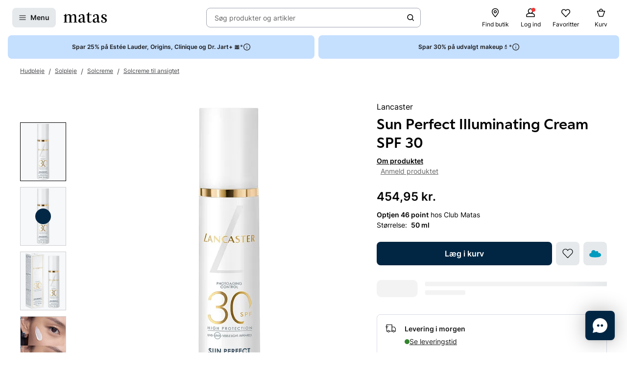

--- FILE ---
content_type: text/javascript
request_url: https://www.matas.dk/client/chunks/ChatButton.iprr0lx8.js
body_size: 2507
content:
const __vite__mapDeps=(i,m=__vite__mapDeps,d=(m.f||(m.f=["client/chunks/HeroCtaCurve.kpa4hxr0.js","client/chunks/react.orijo01s.js"])))=>i.map(i=>d[i]);
import{j as e,r as h}from"./react.orijo01s.js";import{l,d as i}from"./theming.hdeha7kg.js";import{d as A,K as T,M as c,B as v,b as u,s as f,$ as C,n as H,l as O,S as E,z as P,h as B}from"./useDebouncedCallback.h08xyvvl.js";import{c as R}from"./trans-website-chat.jqkecsbz.js";import{aJ as M,dO as I,dP as $,bG as F,aB as G,at as J,t as j,e as K,_ as V,b as L,z as N,dQ as Q,J as k}from"../client.f9t30r5v.js";const d=M(t=>({isChatNudgingEnabled:!1,isOnline:!1,setHeroCtaData:n=>t(a=>({...a,...n}))})),s={height:"75vh",maxHeight:"fit-content",width:"375px",bottom:"96px",right:"14px",borderRadius:"8px",textColor:A.negative,shadow:"0 2px 10px 0 rgba(0, 0, 0, 0.1), 0 2px 4px 0 rgba(0, 0, 0, 0.1)",breakpointPixels:"576px",breakpoint:"@media (min-width: 576px)"},bt=l(["height:",";max-height:",";width:",";bottom:",";right:",";border-radius:",";"],s.height,s.maxHeight,s.width,s.bottom,s.right,s.borderRadius),X=i.div.withConfig({displayName:"statusIndicator__Wrapper",componentId:"sc-6173c5-0"})(["position:absolute;left:",";display:flex;justify-content:center;align-items:center;width:16px;height:16px;border-radius:50%;background-color:",";"],({left:t})=>`${t}px`||"initial",T),q=i.div.withConfig({displayName:"statusIndicator__AnimatedDot",componentId:"sc-6173c5-1"})(["position:relative;z-index:-1;display:flex;justify-content:center;align-items:center;background-color:color-mix(in srgb,",",white 50%);width:calc(100% - 2px);height:calc(100% - 2px);border-radius:50%;animation:"," 5s linear infinite;&::after{content:'';display:block;width:inherit;height:inherit;border-radius:inherit;background-color:inherit;animation:"," 5s linear infinite;}"],T,I(1),I()),U=t=>{const{left:n}=t;return e.jsx(X,{left:n,children:e.jsx(q,{})})},Y=i.div.withConfig({displayName:"styles__Wrapper",componentId:"sc-1g2tavw-0"})(["display:flex;flex-direction:column;margin-bottom:",";","{margin-bottom:0;}",""],H,u.up(f.xl),({alternateDesign:t})=>t&&l(["margin:0;margin-right:-7px;"])),Z=i.div.withConfig({displayName:"styles__TopWrapper",componentId:"sc-1g2tavw-1"})(["position:relative;display:flex;flex-direction:row;justify-content:space-between;width:100%;align-items:center;padding:",";margin-bottom:","px;"],({showCloseButton:t})=>t?"0 16px 0 0":"0 16px",({alternateDesign:t})=>t?-12:-20),tt=i.div.withConfig({displayName:"styles__ImageWrapper",componentId:"sc-1g2tavw-2"})(["display:flex;flex-direction:row;align-items:center;"]),x=i.img.withConfig({displayName:"styles__IconWrapper",componentId:"sc-1g2tavw-3"})(["width:40px;height:40px;border-radius:100%;background-color:",";padding:4px;&:not(:first-child){margin-left:-10px;}"],c),et=i.div.withConfig({displayName:"styles__BottomWrapper",componentId:"sc-1g2tavw-4"})(["display:flex;justify-content:center;flex-direction:column;background-color:",";border-radius:",";padding:20px 16px 16px;",""],c,v,({alternateDesign:t})=>t&&l(["border-radius:0 0 0 ",";height:62px;padding:12px 24px 12px 16px;"],v));i.div.withConfig({displayName:"styles__Text",componentId:"sc-1g2tavw-5"})(["color:",";",""],C,({alternateDesign:t})=>t&&l(["padding-right:10px;"]));const it=i.div.withConfig({displayName:"styles__TextDesktop",componentId:"sc-1g2tavw-6"})(["display:none;","{display:block;color:",";","}"],u.up(f.sm),C,({alternateDesign:t})=>t&&l(["padding-right:10px;"])),ot=i.div.withConfig({displayName:"styles__TextMobile",componentId:"sc-1g2tavw-7"})(["","{display:none;}color:",";",""],u.up(f.sm),C,({alternateDesign:t})=>t&&l(["padding-right:10px;"])),nt=K(()=>V(()=>import("./HeroCtaCurve.kpa4hxr0.js"),__vite__mapDeps([0,1]))),at=J(Y),st=i.div.withConfig({displayName:"animatedHeroCTA__CloseButtonWrapper",componentId:"sc-1wr0ge-0"})(["display:flex;justify-content:center;align-items:center;width:40px;height:24px;background-color:",";border-top-left-radius:",";cursor:pointer;"],c,O),rt=i(E).withConfig({displayName:"animatedHeroCTA__Closebutton",componentId:"sc-1wr0ge-1"})(["width:14px;height:14px;background-color:",";"],c),lt=i.div.withConfig({displayName:"animatedHeroCTA__BottomWrapperContainer",componentId:"sc-1wr0ge-2"})(["display:flex;"]),pt=i(nt).withConfig({displayName:"animatedHeroCTA__BottomWrapperCurve",componentId:"sc-1wr0ge-3"})(["width:21.66px;height:62px;margin-left:-2px;path{fill:",";}"],c),dt=()=>{const t=d(o=>o.desktopTitle)??"",n=d(o=>o.mobileTitle)??"",a=d(o=>o.isChatNudgingEnabled),g=d(o=>o.isOnline),[r,p]=h.useState(!1),[y,m]=$("KindlyCTASession",!1),w=h.useCallback(()=>r===!1&&a&&g&&y===!1,[y,a,g,r]),b=3e3,S=b+5e3,_=h.useCallback(()=>setTimeout(()=>{m(!0),p(!0)},b),[m]),W=F(r,{from:{opacity:0,transform:"translate3d(340px, 0px, 0px)"},enter:{opacity:1,transform:"translate3d(0px, 0px, 0px)"},leave:{opacity:0,transform:"translate3d(340px, 0px, 0px)"},config:G.slow,reverse:r,onRest:()=>{setTimeout(()=>{p(!1)},S)}}),z=()=>{p(!1)};return h.useEffect(()=>{let o;return w()&&(o=_()),()=>{o&&clearTimeout(o)}},[w,m,_]),a?W((o,D)=>D&&e.jsxs(at,{style:{...o},sidePadding:!0,alternateDesign:!0,children:[e.jsx(Z,{showCloseButton:!0,alternateDesign:!0,children:e.jsxs(tt,{children:[e.jsx(st,{onClick:z,children:e.jsx(rt,{sprite:"SmallX"})}),e.jsx(x,{src:"/images/hero-cta_expert-1.png",loading:"lazy",alt:""}),e.jsx(x,{src:"/images/hero-cta_expert-2.png",loading:"lazy",alt:""}),e.jsx(x,{src:"/images/hero-cta_expert-3.png",loading:"lazy",alt:""})]})}),e.jsxs(lt,{children:[e.jsxs(et,{alternateDesign:!0,children:[e.jsx(it,{alternateDesign:!0,children:j(t)}),e.jsx(ot,{alternateDesign:!0,children:j(n)})]}),e.jsx(pt,{})]})]})):null},ct=i.div.withConfig({displayName:"ChatButton__Wrapper",componentId:"sc-w250rw-0"})(["position:fixed;height:80px;bottom:14px;right:14px;display:flex;align-items:flex-end;z-index:",";"],N.fixed+1),gt=i.button.withConfig({displayName:"ChatButton__Button",componentId:"sc-w250rw-1"})(["position:relative;height:62px;width:62px;padding:0;background:",";color:",";font-weight:bold;border:0;border-radius:50%;z-index:",";animation:"," 0.5s cubic-bezier(0.215,0.61,0.355,1);&:focus{outline:none;}"],P,s.textColor,N.fixed,Q),ht=i.div.withConfig({displayName:"ChatButton__FlexCenter",componentId:"sc-w250rw-2"})(["display:flex;justify-content:center;flex-wrap:wrap;align-items:center;height:100%;line-height:1.2;"]),mt=i(k).withConfig({displayName:"ChatButton__StyledCloseIcon",componentId:"sc-w250rw-3"})(["path{fill:",";}"],B),xt=i(k).withConfig({displayName:"ChatButton__StyledChatIcon",componentId:"sc-w250rw-4"})(["path{fill:",";}"],B);function _t(t){const{toggleChat:n,chatOpen:a}=t,{t:g}=L(),r=d(p=>p.isOnline);return e.jsxs(ct,{children:[e.jsx(dt,{}),e.jsxs(gt,{type:"button","aria-label":g(R),onClick:n,children:[r&&e.jsx(U,{left:45}),e.jsx(ht,{children:a?e.jsx(mt,{type:"Close",size:24}):e.jsx(xt,{type:"Chat",size:24})})]})]})}export{_t as C,bt as a,s as d,d as u};
//# sourceMappingURL=ChatButton.iprr0lx8.js.map


--- FILE ---
content_type: text/javascript
request_url: https://www.matas.dk/client/chunks/index.fdkboy68.js
body_size: 952
content:
import{j as n}from"./react.orijo01s.js";import{l as C}from"./theming.hdeha7kg.js";import{j as y,b as f}from"./useDebouncedCallback.h08xyvvl.js";import{C as x}from"./ContentCardRenderer.k7f20qlc.js";import{m as S}from"./mapToImageProps.dehhglq0.js";import{D as k}from"./DynamicItemCarousel.id5gd13v.js";import{C as b}from"./ConnectedContentSurveyItem.imz2in0y.js";import{bp as v,b3 as T}from"../client.f9t30r5v.js";import"./lodash.ltwi0444.js";import"./PageAction.dx12pbwo.js";import"./CustomAction.j4xj0tkz.js";import"./useVimeoQuickView.fjft8kuq.js";import"./CookieInfobox.gg9hdf6k.js";import"./helpers.dv17o1b1.js";import"./useWebsiteSettings.ew5rafxv.js";import"./useOpenSurveyQuickView.e1grtfm4.js";import"./Tag.o3tsng54.js";import"./helpers.f6d8y277.js";import"./useElementSizeEffect.h9yg3yzy.js";import"./NavigationButton.elkwd119.js";import"./NavigationFadeButton.clbig719.js";import"./helpers.dm85ys55.js";import"./index.bu4bxeue.js";import"./Picture.c1bth5gk.js";import"./PictureDeprecated.4ijwks3y.js";import"./react.h8ur5893.js";import"./InlinePageActionButton.j7btya3p.js";import"./PreviewContext.j716kqsr.js";import"./DisclaimerButton.bx5wi91c.js";import"./usePlusOfferNudgeQuickView.ii53hrq7.js";import"./mappingHelper.n9kwkv1e.js";import"./SurveyQuickSingleAnswer.60x7niko.js";import"./Chip.n25cgar8.js";const h=C(["&&{padding:0 ",";margin:0 -",";scroll-padding-inline-end:",";scroll-padding-inline-start:",";","{padding:0;margin:0;}}"],({theme:t})=>t.Spacing16,({theme:t})=>t.Spacing16,({theme:t})=>t.Spacing16,({theme:t})=>t.Spacing16,f.up("1025px"));function ro(t){const{model:s}=t,{brandContext:c}=v(),d=c==="dior";return n.jsx(k,{gapSize:y,items:s,scrollContainerCss:h,itemRenderer:(o,l)=>{var a,m;const{heading:r,layoutType:p}=o,e=r?T(r):l,{pageAction:i}=o.link||{},g=(i==null?void 0:i.action.$type)==="LiveEventCustomAction"||(i==null?void 0:i.action.$type)==="VimeoCustomAction",u=(a=o.link)!=null&&a.pageAction?{action:(m=o.link)==null?void 0:m.pageAction,label:o.link.linkText}:void 0;return o.surveyQuestion?n.jsx(b,{model:o,type:"ConnectedContentProductDisplay"},`${p}_${e}`):n.jsx(x,{isTransparent:!0,image:{...S(o.image),transformType:"WidthScale",aspectRatio:"1/1"},link:u,heading:o.heading,subheading:d?void 0:o.layoutText,showPlayIcon:g},`${p}_${e}`)}})}export{ro as default};
//# sourceMappingURL=index.fdkboy68.js.map


--- FILE ---
content_type: text/javascript
request_url: https://www.matas.dk/client/chunks/ProductInformation.ns7g7c0z.js
body_size: 31305
content:
const __vite__mapDeps=(i,m=__vite__mapDeps,d=(m.f||(m.f=["client/client.f9t30r5v.js","client/chunks/react.orijo01s.js","client/chunks/useDebouncedCallback.h08xyvvl.js","client/chunks/theming.hdeha7kg.js","client/chunks/lodash.ltwi0444.js","client/chunks/Play.mp2sfur9.js","client/chunks/videoModal.b0gc4hfz.js","client/chunks/VideoPlayer.k7qajrkx.js","client/chunks/PictureDeprecated.4ijwks3y.js","client/chunks/VideoCookieOverlay.jkzda0qq.js","client/chunks/CookieInfobox.gg9hdf6k.js","client/chunks/helpers.dv17o1b1.js","client/chunks/useUnavailableVideos.ot7e5tw2.js","client/chunks/vimeoInfo.kfjh8ih1.js","client/chunks/VideoPlaylistPlayer.g329oxdd.js","client/chunks/trans-website-product.k8gcc8ve.js","client/chunks/useVideoDetails.g0s4matd.js","client/chunks/Gallery360Item.dtyg4y99.js","client/chunks/item.oph9ygnv.js","client/chunks/index.iyxdnhsx.js","client/chunks/styles.mkdst10v.js","client/chunks/index.k3v0kl0z.js","client/chunks/GalleryHighlightedVideoItem.l3onv1r9.js","client/chunks/AspectRatioContainer.n6byifj9.js","client/chunks/GalleryImageItem.iuxo1rgs.js","client/chunks/GalleryVideoItem.kq4b0ia5.js","client/chunks/Tag.o3tsng54.js","client/chunks/useProductPageExpectedDeliveryQuickView.i9fu7kxz.js","client/chunks/productStore.ii7j0bhn.js","client/chunks/FollowButton.nlkd50tl.js","client/chunks/FollowButtonWithTooltip.bnm5x4s6.js","client/chunks/trans-website-brandclub.jwraffid.js","client/chunks/useTooltipPopup.k5o45hup.js","client/chunks/useIntersectionObserver.3fmx8acd.js","client/chunks/useIsOverflowing.8ud20600.js","client/chunks/trans-website-product-tabs.o64f7ut7.js","client/chunks/PageAction.dx12pbwo.js","client/chunks/CustomAction.j4xj0tkz.js","client/chunks/useVimeoQuickView.fjft8kuq.js","client/chunks/useWebsiteSettings.ew5rafxv.js","client/chunks/useOpenSurveyQuickView.e1grtfm4.js","client/chunks/Table.iwejuot8.js","client/chunks/WebsiteIcon.kjdcypw8.js","client/chunks/useElementSizeEffect.h9yg3yzy.js","client/chunks/notificationForm.dmyrl5yv.js","client/chunks/themeStyling.nmbx449b.js","client/chunks/index.nsamwlvu.js","client/chunks/index.oe3vzk0x.js","client/chunks/ImageSplash.oajj35m3.js","client/chunks/SplashRenderer.ntzg1yb2.js","client/chunks/index.hhlwa1zz.js","client/chunks/useVariantPickerQuickView.ilvelwhm.js","client/chunks/regimeStore.kc5so35b.js","client/chunks/trans-website-progressivediscount.gk3ojzzq.js","client/chunks/ProductActionRenderer.jx5ihc0e.js","client/chunks/customGiftCard.hv3iimt4.js","client/chunks/defaultButton.oo7ui7tl.js","client/chunks/withSpinner.ltqjabtr.js","client/chunks/AddProductButton.6ezkdwjm.js","client/chunks/index.hec1ryv8.js","client/chunks/ItemCarousel.fwykh04s.js","client/chunks/NavigationButton.elkwd119.js","client/chunks/NavigationFadeButton.clbig719.js","client/chunks/DiagonalLines.dtvxrxh0.js","client/chunks/useRevieveVTOQuickView.jbzsyrs5.js","client/chunks/hooks.n2mpjhf5.js","client/chunks/hooks.ed9sr7sc.js","client/chunks/PriceModule.n36otpx0.js","client/chunks/trans-website-shared-productitem.e8bp6xnr.js","client/chunks/usePriceLabelInfo.efo544s5.js","client/chunks/QuickViewSearch.f4sk7gh4.js","client/chunks/formatting.iuib2sxx.js","client/chunks/ClickAndCollectStoresToggle.jmfg1tco.js","client/chunks/UncontrolledToggleButton.iek52lch.js","client/chunks/ControlledToggleButton.h5sdij45.js","client/chunks/Status.d5nox05t.js","client/chunks/Bullet.gzhskxog.js","client/chunks/StoreCard.ccsr1w2t.js","client/chunks/CardWithTag.dw0atos0.js","client/chunks/RadioInput.m7od5xda.js","client/chunks/PaginationBullets.geiz03u5.js","client/chunks/pointer.fh9w2skk.js","client/chunks/KlarnaNudgeWidget.g9v3lbz1.js","client/chunks/ProductFavoriteButton.mg6og34d.js","client/chunks/useFavoriteQuantity.lz17wmqq.js","client/chunks/VariantRenderer.owj1v9ue.js","client/chunks/useSponsoredSplashQuickView.or7mtvyo.js","client/chunks/useHiddenItemsObserver.mtt8oj9s.js","client/chunks/useIntersectionEffect.e48n88mt.js","client/chunks/HorizontalProductItem.h1niapel.js","client/chunks/RatingStars.byfh0kxb.js","client/chunks/Checkbox.hk4jz9f5.js","client/chunks/helpers.fioaxau5.js","client/chunks/StatusItem.hjpkyzmn.js","client/chunks/subscriptionFrequencyHelper.lkgg2v7e.js","client/chunks/stockIndicator.mpqxdrci.js","client/chunks/ContentCardRenderer.k7f20qlc.js","client/chunks/TruncatedGrid.k5esrgqc.js","client/chunks/SelectButton.pcbax6r2.js","client/chunks/trans-website-product-findation.jncmzovx.js","client/chunks/BasicChips.t5mut5c3.js","client/chunks/ChatEntry.l0rb861l.js","client/chunks/trans-website-chat.jqkecsbz.js","client/chunks/ChatButton.iprr0lx8.js","client/chunks/Arrow360.h7kvhbd9.js","client/chunks/ChanelHorizontalPriceModule.bbmu6rt8.js","client/chunks/pdpHandle.jna7sznz.js","client/chunks/index.kjkdb20j.js","client/chunks/trans-website-matasplus-offernudge.esyw6kab.js","client/chunks/List.lpc66eul.js","client/chunks/usePlusOfferNudgeQuickView.ii53hrq7.js","client/chunks/usePlusSignUpQuickView.e3d0jsjr.js","client/chunks/SmartBundle.e997fu2l.js","client/chunks/SubscriptionPriceInfo.l686m2dm.js","client/chunks/trans-website-product-subscription.fyajsogr.js","client/chunks/index.btm3c8c8.js"])))=>i.map(i=>d[i]);
import{j as t,R as wt,r as f,d as In}from"./react.orijo01s.js";import{d as r,l as m,eq as Sn,er as jn,o as Be,ar as Pn,aZ as kn,O as Tn,q as Nn,$ as Ct,a1 as An,E as _t,es as Bn,et as vt,eu as Rn}from"./theming.hdeha7kg.js";import{g as h,b as S,s as P,A as O,Q as Pe,j as F,f as b,aj as q,e as R,c as Y,B as le,l as Mn,p as U,X as bt,v as It,C as Re,a1 as de,h as St,w as Dn,N as Je,ag as Vn,z as Ln,a2 as Wn,_ as zn,n as ee,G as jt,F as On,aL as $n,az as Gn,I as Hn,$ as En}from"./useDebouncedCallback.h08xyvvl.js";import{E as v,b as x,aF as pe,ak as Fn,a4 as ue,aj as K,aQ as qn,ah as V,J as X,at as Qn,ap as Un,bt as Kn,bu as Xn,bC as me,k as ge,aa as Me,b0 as W,hk as Yn,_ as N,hl as Jn,aE as De,aV as Zn,a3 as Q,bV as eo,e as B,R as to,Y as M,cV as no,bp as Ve,f as oo,aG as Pt,F as io,ae as ro,w as kt,hm as ao,bs as so,dq as co,dc as lo,ds as po,aA as he,bR as uo,hn as Ze,ho as mo,ax as go,ay as ho,et as fo,ab as Le,av as yo,ai as Tt,hp as xo,ch as wo,g as Co,o as _o,bA as J,hq as vo,g3 as bo,hr as Io,t as ke,eU as So,au as jo,al as Nt,am as Po,n as ko,M as To,hs as No,gW as Ao,aU as We}from"../client.f9t30r5v.js";import{u as fe}from"./useProductPageExpectedDeliveryQuickView.i9fu7kxz.js";import{F as Bo}from"./FollowButton.nlkd50tl.js";import{F as Ro}from"./FollowButtonWithTooltip.bnm5x4s6.js";import{P as ze}from"./PictureDeprecated.4ijwks3y.js";import{u as At}from"./useIsOverflowing.8ud20600.js";import{R as Mo,a as et}from"./trans-website-product-tabs.o64f7ut7.js";import{T as Bt}from"./Tag.o3tsng54.js";import{P as Rt}from"./PageAction.dx12pbwo.js";import{T as Do,a as Vo}from"./Table.iwejuot8.js";import{W as Lo}from"./WebsiteIcon.kjdcypw8.js";import{u as Wo}from"./useVideoDetails.g0s4matd.js";import{u as zo,G as Oo}from"./item.oph9ygnv.js";import{u as $o}from"./useElementSizeEffect.h9yg3yzy.js";import{u as $}from"./notificationForm.dmyrl5yv.js";import{a as Go,G as Ho,M as Eo}from"./trans-website-product.k8gcc8ve.js";import{b as Fo,u as qo}from"./useUnavailableVideos.ot7e5tw2.js";import{FixedLowPriceSplash as Qo}from"./index.oe3vzk0x.js";import{I as Uo}from"./ImageSplash.oajj35m3.js";import{P as Ko,T as tt}from"./SplashRenderer.ntzg1yb2.js";import{b as Xo,u as Yo,c as Jo}from"./useVariantPickerQuickView.ilvelwhm.js";import{u as Zo}from"./regimeStore.kc5so35b.js";import{U as ei}from"./trans-website-progressivediscount.gk3ojzzq.js";import{P as ti,b as ni,d as oi,e as ii}from"./ProductActionRenderer.jx5ihc0e.js";import{a as ri,G as ai,b as si,K as ci}from"./KlarnaNudgeWidget.g9v3lbz1.js";import{P as li}from"./ProductFavoriteButton.mg6og34d.js";import{u as di}from"./VariantRenderer.owj1v9ue.js";import{H as Mt}from"./HorizontalProductItem.h1niapel.js";import{S as Z}from"./StatusItem.hjpkyzmn.js";import{u as pi}from"./hooks.n2mpjhf5.js";import{g as ui}from"./subscriptionFrequencyHelper.lkgg2v7e.js";import{C as mi}from"./index.hhlwa1zz.js";import{S as gi}from"./stockIndicator.mpqxdrci.js";import{S as te,a as hi}from"./AddProductButton.6ezkdwjm.js";import{C as fi}from"./ContentCardRenderer.k7f20qlc.js";import{R as yi}from"./RatingStars.byfh0kxb.js";import{T as Dt,D as nt}from"./TruncatedGrid.k5esrgqc.js";import{u as Vt,S as xi,a as wi,D as Ci}from"./SelectButton.pcbax6r2.js";import{x as _i}from"./trans-website-product-findation.jncmzovx.js";import{B as vi,S as Lt,D as ot}from"./index.hec1ryv8.js";import{u as bi}from"./useRevieveVTOQuickView.jbzsyrs5.js";import{b as Ii}from"./NavigationButton.elkwd119.js";import"./PaginationBullets.geiz03u5.js";import{B as Si}from"./BasicChips.t5mut5c3.js";const ji="Website.Points.StandardPoints",Wt="Website.Points.MatasPlusPoints",Pi="Website.Product.WebsaleAvailability.Discontinued",ki="Website.Product.WebsaleAvailability.OnlineOnly",Ti="Website.Product.WebsaleAvailability.SoldOutOnline",Kd="Website.Product.PriceInfo.NotClubMatasPrice",Xd="Website.Product.PriceInfo.PriceBefore",Yd="Website.Product.PriceInfo.YourDiscount",Ni="Website.Product.PriceInfo.Piece",Ai="Website.Product.HazardLabel.NoticeHazardLabel",Bi="Website.Product.HazardLabel.SeeHazardLabel",Ri="Website.Product.ProductVariants.ShowMoreVariantsButton",Mi="Website.Product.Videos.HowTo",Di="Website.Product.Giftbox.Headline",Vi="Website.ProductCrossSell.ProductRecommendedWith",Li="Website.ProductReview.ReviewReport.ReviewReportQuickView.Headline",Wi="Website.ProductReview.ReviewReport.ReviewReportQuickView.Description",zi="Website.ProductReview.ReviewReport.ReviewReportQuickView.Dismiss",Oi="Website.ProductReview.ReviewReport.AIExplainerButton",Jd="Website.ProductReview.ReviewHeadingUnrated",$i="Website.ProductReview.ReviewsAnchorLink",it="Website.ProductReview.ProductAccordionAnchor",Zd="Website.ProductReview.DeleteProductReview",ep="Website.ProductReview.ReviewItemSeeMore",tp="Website.ProductReview.ShowMoreReviewsButtonText",Gi="Website.ProductReview.CustomersSays",Hi="Website.ProductReview.MoreReviews",np="Website.ProductReview.VerifiedPurchaseTag",Ei="Website.Regime.RegimeDrawerButton",Fi=r.i.withConfig({displayName:"MinimumSalesQuantityDescription__Wrapper",componentId:"sc-18p2g4u-0"})(["display:block;padding:"," 0;","{padding-left:",";padding-right:",";}",""],h,S.up(P.xl),h,h,({hasTopBorder:e})=>e&&m(["border-top:1px solid ",";"],O));function qi({minimumSalesQuantityDescription:e,hasTopBorder:n}){return t.jsx(Fi,{hasTopBorder:n,dangerouslySetInnerHTML:{__html:e}})}const Qi=r.div.withConfig({displayName:"AIExplainerQuickview__Content",componentId:"sc-klxvls-0"})(["display:flex;flex-direction:column;width:100%;"]),Ui=r.div.withConfig({displayName:"AIExplainerQuickview__ScrollContainer",componentId:"sc-klxvls-1"})(["flex:0 1 100%;overflow-x:hidden;overflow-y:auto;"]),Ki=r(ze).withConfig({displayName:"AIExplainerQuickview__StyledPicture",componentId:"sc-klxvls-2"})(["width:100%;height:auto;"]),Xi=r.div.withConfig({displayName:"AIExplainerQuickview__Top",componentId:"sc-klxvls-3"})(["padding:",";"],Pe),Yi=r(v.Headline).withConfig({displayName:"AIExplainerQuickview__Title",componentId:"sc-klxvls-4"})(["display:block;margin-bottom:",";","{margin-bottom:",";}"],h,S.up(P.md),F),Ji=r(v.Body).withConfig({displayName:"AIExplainerQuickview__Paragraph",componentId:"sc-klxvls-5"})(["display:block;margin:0 auto;"]);function Zi({imageData:e}){const{t:n}=x(),{toggle:o}=pe("AIExplainerQuickview"),i=wt.useMemo(()=>t.jsx(Fn,{children:t.jsx(ue,{size:"lg",onClick:()=>o(!1),children:n(zi)})}),[n,o]),a=t.jsx(Qi,{children:t.jsxs(Ui,{children:[e&&t.jsx(Ki,{...e}),t.jsxs(Xi,{children:[t.jsx(Yi,{size:"L",children:n(Li)}),t.jsx(Ji,{children:K(n(Wi))})]})]})});return t.jsx(qn,{quickViewId:"AIExplainerQuickview",position:"right",footerRenderer:()=>i,children:a})}const er=r.div.withConfig({displayName:"ReviewReport__Wrapper",componentId:"sc-1rxo3py-0"})(["padding:"," 0;","{padding-left:",";padding-right:",";}"],h,S.up(P.xl),h,h),tr=r(v.Body).withConfig({displayName:"ReviewReport__Headline",componentId:"sc-1rxo3py-1"})(["padding-bottom:",";margin-bottom:0;"],h),nr=r.ul.withConfig({displayName:"ReviewReport__List",componentId:"sc-1rxo3py-2"})(["list-style:none;padding-left:",";margin-bottom:",";"],h,h),or=r.li.withConfig({displayName:"ReviewReport__ListItem",componentId:"sc-1rxo3py-3"})(["display:flex;align-items:center;"]),zt=r.div.withConfig({displayName:"ReviewReport__IconContainer",componentId:"sc-1rxo3py-4"})(["display:flex;align-self:center;margin-right:",";width:16px;height:16px;"],b),ir=r(V).withConfig({displayName:"ReviewReport__QuickviewButton",componentId:"sc-1rxo3py-5"})(["display:flex;margin-bottom:",";"],h),rr=r(v.Body).withConfig({displayName:"ReviewReport__QuickviewButtonText",componentId:"sc-1rxo3py-6"})(["opacity:0.6;margin:0;"]);function rt({item:e,type:n}){const{amount:o,summary:i}=e;return t.jsxs(or,{children:[t.jsx(zt,{children:n==="negative"?t.jsx(X,{type:"Minus",size:16}):t.jsx(X,{type:"Plus",size:16})}),t.jsxs(v.Body,{as:"span",children:[i," (",o,")"]})]})}function ar({neutralOrNegativeSummaries:e,positiveSummaries:n,...o}){const{t:i}=x(),{toggle:a}=pe("AIExplainerQuickview"),[s,c]=f.useState();function p(){Sn({staticImageType:"ReviewReport"}).then(d=>{c(d)}),a(!0)}return t.jsxs(er,{...o,children:[t.jsx(tr,{size:"L",strong:!0,children:i(Gi)}),t.jsxs(nr,{children:[n.map((d,l)=>t.jsx(rt,{type:"positive",item:d},l)),e.map((d,l)=>t.jsx(rt,{type:"negative",item:d},l))]}),t.jsxs(ir,{children:[t.jsx(zt,{children:t.jsx(X,{type:"AI",size:16})}),t.jsx(rr,{as:"span",onClick:p,children:i(Oi)})]}),t.jsx(V,{as:"a",href:"#anchorReviews",children:t.jsx(v.Body,{size:"M",strong:!0,children:i(Hi)})}),t.jsx(Zi,{imageData:s})]})}const Ot="js-active-accordion",sr=r(Qn.div).withConfig({displayName:"Rotate__AnimatedContainer",componentId:"sc-qtukwn-0"})(["display:flex;"]);function at(e){switch(e){default:case"down":return 0;case"up":return 180;case"left":return 90;case"right":return 270}}function cr({from:e,to:n,playAnimation:o,...i}){const{children:a}=i,s=Un({rotate:at(o?n:e)});return t.jsx(sr,{style:s,children:a})}const Oe=f.createContext(()=>null);function lr({collapsed:e,onClickCallback:n,...o}){const{t:i}=x();return t.jsx(V,{variant:"dark",fontWeight:"semibold",size:"M",onClick:()=>n(!e),...o,children:i(e?Kn:Xn)})}const dr=r.div.withConfig({displayName:"Accordion__AccordionContent",componentId:"sc-m8zwqg-0"})(["line-height:","rem;min-height:","rem;",""],q,({$previewLines:e})=>e*q,({$collapsed:e,$previewLines:n})=>e&&m([""," height:","rem;"],me(n),n*q)),pr=r(lr).withConfig({displayName:"Accordion__StyledToggleReadMoreButton",componentId:"sc-m8zwqg-1"})(["margin-top:",";margin-bottom:",";"],h,b);function $t(e){const{children:n,collapsed:o,setCollapsed:i,previewLines:a}=e,s=ge();function c(){s({eventName:"read_more",category:"ecommerce",eventParams:[{param_name:"toggle",param_value:o}]})}return t.jsxs(t.Fragment,{children:[t.jsx(dr,{$collapsed:o,$previewLines:a,children:n}),t.jsx(pr,{collapsed:o,onClickCallback:()=>{i(!o),c()}})]})}const ur=r.div.withConfig({displayName:"TabContent__Wrapper",componentId:"sc-zi4sxj-0"})([""," margin-bottom:",";"],({$collapsed:e,$previewLines:n})=>e&&n&&m([""," height:","rem;"],me(n),n*q),R),be=f.forwardRef(({content:e,collapsed:n,previewLines:o},i)=>t.jsx(ur,{ref:i,dangerouslySetInnerHTML:{__html:e},$collapsed:n,$previewLines:o})),mr=3,gr=r.div.withConfig({displayName:"TabBlock__Wrapper",componentId:"sc-1f53j9n-0"})(["margin-bottom:",";",""],h,({$highlightBackground:e})=>e?m(["padding:",";background-color:",";border-radius:",";"],h,Y,le):null),hr=r(Me).withConfig({displayName:"TabBlock__StyledBody",componentId:"sc-1f53j9n-1"})(["margin-bottom:0;"]);function Gt({...e}){const{content:n,showAllText:o,headline:i,highlightBackground:a}=e,s=f.useRef(null),[c,p]=f.useState(!0),d=At(s,!1);return t.jsxs(gr,{$highlightBackground:a,children:[i&&t.jsx(hr,{size:"M",strong:!0,children:i}),o&&t.jsx(be,{content:n,collapsed:!1}),!o&&(d?t.jsx($t,{collapsed:c,setCollapsed:p,previewLines:mr,children:t.jsx(be,{content:n,collapsed:c})}):t.jsx(be,{content:n,ref:s,collapsed:!0}))]})}function ae({...e}){const{blocks:n}=e;return t.jsx("div",{children:n==null?void 0:n.map((o,i)=>{const{content:a}=o;return a?t.jsx(Gt,{...o},i):null})})}const fr=r.div.withConfig({displayName:"ContentBrandTeaser__Wrapper",componentId:"sc-1k6h9v8-0"})(["padding-bottom:",";"],h),yr=r.div.withConfig({displayName:"ContentBrandTeaser__Content",componentId:"sc-1k6h9v8-1"})(["padding-bottom:",";"],R);function xr({...e}){const{brandName:n,content:o,url:i}=e,{t:a}=x(),s=W(a(Mo))(i,n);return t.jsxs(fr,{children:[t.jsx(yr,{dangerouslySetInnerHTML:{__html:o}}),t.jsx("span",{dangerouslySetInnerHTML:{__html:s}})]})}async function wr(e){const{default:n}=await N(async()=>{const{default:i}=await import("../client.f9t30r5v.js").then(a=>a.hT);return{default:i}},__vite__mapDeps([0,1,2,3,4]));n()({open:!0,url:e})}function Cr(e){const{t:n}=x();return t.jsx(V,{variant:"dark",onClick:()=>wr(e),children:n(Yn)})}function _r({...e}){const{content:n,termsOfTradeUrl:o}=e;return K(n,Cr(o))}const Ht=m(["display:flex;justify-content:center;align-items:center;height:32px;width:32px;background-color:",";border-radius:",";padding:",";"],Y,Mn,R),vr=r.ul.withConfig({displayName:"CertificationHighlights__Wrapper",componentId:"sc-9m94rc-0"})(["display:flex;flex-wrap:wrap;list-style:none;padding:0;margin-bottom:0;gap:",";"],R),br=r.div.withConfig({displayName:"CertificationHighlights__Box",componentId:"sc-9m94rc-1"})(["",""],Ht),Ir=r.button.withConfig({displayName:"CertificationHighlights__BoxButton",componentId:"sc-9m94rc-2"})([""," border:0;"],Ht),Sr=r.span.withConfig({displayName:"CertificationHighlights__ImagePlaceholder",componentId:"sc-9m94rc-3"})(["width:100%;height:100%;border-radius:100%;background-color:",";"],O),jr=r(ze).withConfig({displayName:"CertificationHighlights__StyledPicture",componentId:"sc-9m94rc-4"})(["img{width:24px;height:24px;object-fit:contain;}"]);function Pr(e,n){return e.reverse().sort(o=>o.image?-1:1).splice(0,n)}function kr({highlights:e,...n}){const o=e.length,i=2,a=o-i,s=f.useMemo(()=>Pr([...e],i),[e,i]),c=f.useContext(Oe),{t:p}=x();return t.jsxs(vr,{...n,children:[!!e.length&&s.map(d=>{const{name:l,image:u,pageAction:g}=d,y=t.jsx(br,{children:u?t.jsx(jr,{...u,lazyLoad:!0}):t.jsx(Sr,{},l)});return g?t.jsx("li",{children:t.jsx(Rt,{action:g,"aria-label":W(p(Jn))(l),children:y})},l):t.jsx("li",{children:y},l)}),a>0&&t.jsx("li",{children:t.jsx(Ir,{onClick:()=>c("Certifications"),children:t.jsxs(Me,{as:"span",size:"M",strong:!0,children:["+",a]})})})]})}const Tr=r.div.withConfig({displayName:"Highlights__HighlightContainer",componentId:"sc-8olcqx-0"})(["display:flex;flex-wrap:wrap;margin-bottom:",";"],U),Nr=r.div.withConfig({displayName:"Highlights__TeaserContent",componentId:"sc-8olcqx-1"})(["margin-bottom:",";"],h),Ar=r(Bt).withConfig({displayName:"Highlights__StyledTag",componentId:"sc-8olcqx-2"})(["margin-right:",";margin-bottom:",";","{margin-right:",";margin-bottom:",";}"],R,R,S.up(P.xxxl),b,b),Br=r(kr).withConfig({displayName:"Highlights__StyledCertificationHighlights",componentId:"sc-8olcqx-3"})(["margin-bottom:",";"],h);function Et({...e}){const{highlights:n,teaserContent:o,certificationHighlights:i}=e;return n.sort((a,s)=>a.sortOrder<s.sortOrder?-1:1),t.jsxs("div",{children:[!!(n!=null&&n.length)&&t.jsx(Tr,{children:n.map(a=>{const{text:s}=a;return t.jsx(Ar,{text:s},s)})}),!!(i!=null&&i.length)&&t.jsx(Br,{highlights:i}),o&&t.jsx(Nr,{children:K(o)})]})}const Rr=r(De).withConfig({displayName:"Table__StyledCard",componentId:"sc-t1jnuj-0"})(["margin-bottom:",";",""],h,({theme:e})=>{var n;return(n=e==null?void 0:e.Table)==null?void 0:n.StyledCard}),Mr=r(Do).withConfig({displayName:"Table__StyledTable",componentId:"sc-t1jnuj-1"})(["width:100%;"," "," td{word-break:break-word;}"],({$useAlternativeLayout:e})=>e&&m(["td,th{min-width:60px;&:first-child{width:50%;}}"]),({theme:e})=>{var n;return(n=e==null?void 0:e.Table)==null?void 0:n.StyledTable}),Dr=r(Me).withConfig({displayName:"Table__StyledBody",componentId:"sc-t1jnuj-2"})(["margin-bottom:",";",""],b,({theme:e})=>{var n;return(n=e==null?void 0:e.Table)==null?void 0:n.StyledBody}),Vr=r(De.Content).withConfig({displayName:"Table__StyledCardContent",componentId:"sc-t1jnuj-3"})(["",""],({theme:e})=>{var n;return(n=e==null?void 0:e.Table)==null?void 0:n.StyledCardContent});function Lr(e){return{divider:{color:bt,row:!0},spacing:{row:b,column:b},align:{base:"left",lastColumn:e?"left":"right"}}}function se({...e}){const{rows:n,tableHeaders:o,headline:i,type:a}=e,s=a==="Micronutrients"||a==="Nutrients";return t.jsx(Rr,{backgroundColor:Y,children:t.jsxs(Vr,{children:[i&&t.jsx(Dr,{size:"M",strong:!0,children:i}),t.jsx(Mr,{rows:n,cellRenderer:c=>t.jsx(Vo,{colSpan:c.colspan,bold:c.bold,children:c.linkAction?t.jsx(Zn,{action:c.linkAction,children:K(c.value)}):typeof c.value=="string"?K(c.value):c.value}),tableHeaders:o,themeConfig:Lr(s),$useAlternativeLayout:s})]})})}const Wr=m(["table:not([class*='StyledTable']){padding:",";width:100%;background-color:",";border-radius:",";border-collapse:separate;border-spacing:0;margin:"," 0;tr{td,th{padding:"," 0;&:last-child{text-align:right;}&:first-child{text-align:left;}}th{font-weight:bold;border-bottom:1px solid ",";}}}"],h,Y,le,h,b,bt),Te=3,zr=r.div.withConfig({displayName:"Description__DescriptionWrapper",componentId:"sc-6p186u-0"})(["padding-bottom:",";",""],b,Wr),st=r.div.withConfig({displayName:"Description__Content",componentId:"sc-6p186u-1"})([""," margin-bottom:",";"],({$collapsed:e})=>e&&m([""," height:","rem;"],me(Te),Te*q),R),Or=r.div.withConfig({displayName:"Description__TableWrapper",componentId:"sc-6p186u-2"})([""," ",""],({$hide:e})=>e&&"opacity: 0;",({$hide:e})=>e&&"pointer-events: none;"),ie=r(ue).withConfig({displayName:"Description__StyledButton",componentId:"sc-6p186u-3"})(["margin:0 0 ",";"],h);function $r({...e}){const[n,o]=f.useState(!0),i=f.useRef(null),a=At(i,!1),{blockList:s,tableModel:c,highlightModel:p,hasCustomMediaContent:d,instructions:l}=e,u={...s,blocks:s.blocks.map(y=>({...y,showAllText:!0}))},{t:g}=x();return t.jsxs(zr,{children:[p&&t.jsx(Et,{...p}),a?t.jsx($t,{collapsed:n,setCollapsed:o,previewLines:Te,children:t.jsxs(st,{$collapsed:n,children:[d&&t.jsx(ie,{variant:"secondary",forwardedAs:"a",href:"#customMediaContentSection",onClick:y=>{var w;y.preventDefault(),(w=document.getElementById("customMediaContentSection"))==null||w.scrollIntoView({behavior:"smooth"})},children:g(et)}),t.jsx(ae,{...u}),(l==null?void 0:l.length)>0&&t.jsx(ie,{variant:"secondary",forwardedAs:"a",href:l[0].url,target:"_blank",rel:"noreferrer",children:l[0].text}),t.jsx(Or,{$hide:n,children:c&&t.jsx(se,{...c,type:"Description"})})]})}):t.jsxs(st,{$collapsed:!0,ref:i,children:[d&&t.jsx(ie,{variant:"secondary",forwardedAs:"a",href:"#customMediaContentSection",onClick:y=>{var w;y.preventDefault(),(w=document.getElementById("customMediaContentSection"))==null||w.scrollIntoView({behavior:"smooth"})},children:g(et)}),t.jsx(ae,{...u}),(l==null?void 0:l.length)>0&&t.jsx(ie,{variant:"secondary",forwardedAs:"a",href:l[0].url,target:"_blank",rel:"noreferrer",children:l[0].text}),c&&t.jsx(se,{...c,type:"Description"})]})]})}const Gr=r.ul.withConfig({displayName:"PropertyList__List",componentId:"sc-lri5nr-0"})(["list-style:none;padding-left:0;"]),Hr=r.li.withConfig({displayName:"PropertyList__ListItem",componentId:"sc-lri5nr-1"})(["display:flex;align-items:center;"]),Er=r(Rt).withConfig({displayName:"PropertyList__LinkElementStyled",componentId:"sc-lri5nr-2"})(["display:flex;align-items:center;width:100%;"]),Ft=m(["display:inline-block;width:",";height:",";margin-right:",";background-color:",";border-radius:100%;"],Q(24),Q(24),Q(b),Y),Fr=r.span.withConfig({displayName:"PropertyList__BulletPointSpan",componentId:"sc-lri5nr-3"})(["",""],Ft),qr=r(ze).withConfig({displayName:"PropertyList__ImageBulletPoint",componentId:"sc-lri5nr-4"})([""," overflow:hidden;object-fit:cover;"],Ft),Qr=r.div.withConfig({displayName:"PropertyList__StyledContent",componentId:"sc-lri5nr-5"})(["display:flex;align-items:center;width:100%;"," ",""],({stylingType:e})=>e==="Default"?m(["margin-bottom:",";"],U):null,({stylingType:e})=>e==="WithBackground"?m(["background-color:",";padding:",";border-radius:",";font-weight:bold;margin-bottom:",";"],Y,b,le,b):null);function ct({...e}){const{value:n,image:o,stylingType:i}=e;return t.jsxs(Qr,{stylingType:i,children:[o?t.jsx(qr,{...o,lazyLoad:!0}):t.jsx(Fr,{}),n]})}function Ur({...e}){const{items:n,stylingType:o}=e;return n.length<=0?null:t.jsx(Gr,{children:n.map(i=>{const{value:a,pageAction:s}=i;return t.jsx(Hr,{children:s?t.jsx(Er,{action:s,children:t.jsx(ct,{...i,stylingType:o})}):t.jsx(ct,{...i,stylingType:o})},a)})})}const Kr=r.ul.withConfig({displayName:"IconList__List",componentId:"sc-15eg2qx-0"})([""," display:grid;grid-template-columns:1fr;grid-row-gap:",";"],eo,U),Xr=r.li.withConfig({displayName:"IconList__Item",componentId:"sc-15eg2qx-1"})(["display:grid;grid-column-gap:",";grid-template-columns:40px 1fr;align-items:center;"],It),Yr=r(Lo).withConfig({displayName:"IconList__StyledWebsiteIcon",componentId:"sc-15eg2qx-2"})(["max-width:100%;"]),Jr=r(v.Body).withConfig({displayName:"IconList__StyledBody",componentId:"sc-15eg2qx-3"})(["word-break:break-all;"]);function Zr({items:e,...n}){return t.jsx(Kr,{...n,children:e.map(o=>{const{icon:i,name:a,text:s}=o;return t.jsxs(Xr,{children:[t.jsx(Yr,{icon:i}),t.jsx(Jr,{as:"span",children:s})]},a)})})}const lt=r(v.Body).withConfig({displayName:"TabIconList__Text",componentId:"sc-1rf7p60-0"})(["margin-bottom:",";"],h),ea=r(Zr).withConfig({displayName:"TabIconList__StyledIconList",componentId:"sc-1rf7p60-1"})(["margin-bottom:",";"],h);function ta({...e}){const{items:n,topText:o,bottomText:i}=e;return t.jsxs(t.Fragment,{children:[t.jsx(lt,{dangerouslySetInnerHTML:{__html:o}}),n.length>0&&t.jsx(ea,{items:n}),i&&t.jsx(lt,{dangerouslySetInnerHTML:{__html:i}})]})}function na(e){const{productDosageBlocks:n,productTabTableModels:o}=e;return t.jsxs("div",{children:[n.map((i,a)=>{const{content:s}=i;return s?t.jsx(Gt,{...i},a):null}),o==null?void 0:o.map((i,a)=>{const{rows:s,tableHeaders:c}=i;return s?t.jsx(se,{type:"Micronutrients",rows:s,tableHeaders:c},a):null})]})}const dt=r.button.withConfig({displayName:"HorizontalVideoCard__ButtonContainer",componentId:"sc-1ccfko3-0"})(["position:relative;display:flex;justify-content:center;align-items:center;width:100%;height:155px;margin:0;padding:0;background:0;border:0;border-radius:",";&:focus,&:focus-visible{outline:2px auto ",";outline-offset:-1px;}",";"],le,Re,({$loading:e})=>e&&m(["cursor:default;background-color:",";"],de)),oa=r.img.withConfig({displayName:"HorizontalVideoCard__StyledImg",componentId:"sc-1ccfko3-1"})(["object-fit:cover;object-position:center;width:100%;height:155px;"]),ia=r(to).withConfig({displayName:"HorizontalVideoCard__StyledLoading",componentId:"sc-1ccfko3-2"})(["width:100%;height:100%;min-height:auto;min-width:auto;"]),ra=r(B(()=>N(()=>import("./Play.mp2sfur9.js"),__vite__mapDeps([5,1])),{ssr:!1})).withConfig({displayName:"HorizontalVideoCard__PlayIcon",componentId:"sc-1ccfko3-3"})(["position:absolute;top:50%;left:50%;transform:translate(-50%,-50%);"]),aa=r(Bt).withConfig({displayName:"HorizontalVideoCard__StyledTag",componentId:"sc-1ccfko3-4"})(["position:absolute;top:",";left:",";"],h,h),sa=r(v.Body).withConfig({displayName:"HorizontalVideoCard__Duration",componentId:"sc-1ccfko3-5"})(["position:absolute;color:",";bottom:",";right:",";"],St,h,h),ca=r.div.withConfig({displayName:"HorizontalVideoCard__GradiantOverlay",componentId:"sc-1ccfko3-6"})(["position:absolute;background:linear-gradient(180deg,rgba(255,255,255,0.00) 0%,rgba(84,84,84,0.20) 34.5%,rgba(0,0,0,0.30) 62%);width:100%;height:100%;"]),la=async(e,n)=>{const{default:o}=await N(async()=>{const{default:a}=await import("./videoModal.b0gc4hfz.js");return{default:a}},__vite__mapDeps([6,1,7,0,2,3,4,8,9,10,11,12,13,14,15,16]));o()({url:e,platform:n})};function da({videoModel:{id:e,platform:n},...o}){const a=Wo({id:e,platform:n,subtitles:!0}),{t:s}=x();if(!a)return t.jsx(dt,{$loading:!a,children:t.jsx(ia,{})});const{duration:c,videoUrl:p,thumbnail:d}=a;return t.jsx(De,{...o,children:t.jsxs(dt,{onClick:()=>{M({eventName:"open_modal",context:"product_page",category:"advisory",eventParams:[{param_name:"modal_type",param_value:"video"}]}),la(p,n)},children:[t.jsx(oa,{alt:"thumbnail",src:d}),t.jsx(ca,{}),t.jsx(aa,{text:s(Mi)}),t.jsx(ra,{}),t.jsx(sa,{forwardedAs:"span",children:c})]})})}const pa=r.div.withConfig({displayName:"Usage__UsageWrapper",componentId:"sc-hhse4z-0"})(["display:grid;grid-template-columns:auto;row-gap:16px;"]),ua=r(da).withConfig({displayName:"Usage__StyledHorizontalVideoCard",componentId:"sc-hhse4z-1"})(["max-width:480px;"]);function ma(e){const{video:n,blockList:{blocks:o}}=e;return t.jsxs(pa,{children:[n?t.jsx(ua,{videoModel:n}):null,t.jsx(ae,{blocks:o})]})}const ga=r.div.withConfig({displayName:"ProductAccordionItem__ContentContainer",componentId:"sc-1rzxgex-0"})(["padding-bottom:0.1px;",""],({theme:e})=>{var n;return(n=e==null?void 0:e.ProductAccordionItem)==null?void 0:n.ContentContainer}),ha=r.button.withConfig({displayName:"ProductAccordionItem__AccordionButton",componentId:"sc-1rzxgex-1"})(["background-color:transparent;border:0;padding-top:",";padding-bottom:",";width:100%;text-align:left;display:flex;align-items:center;justify-content:space-between;&:focus,&:active{outline:none;}",""],h,h,({theme:e})=>{var n;return(n=e==null?void 0:e.ProductAccordionItem)==null?void 0:n.AccordionButton}),fa=r(v.Body).withConfig({displayName:"ProductAccordionItem__StyledBody",componentId:"sc-1rzxgex-2"})(["margin:0;",""],({theme:e})=>{var n;return(n=e==null?void 0:e.ProductAccordionItem)==null?void 0:n.StyledBody}),ya=r.div.withConfig({displayName:"ProductAccordionItem__Accordion",componentId:"sc-1rzxgex-3"})([""]),xa=r(cr).withConfig({displayName:"ProductAccordionItem__StyledRotateAnimation",componentId:"sc-1rzxgex-4"})(["width:",";height:",";"],Q(16),Q(16)),wa=r(no).withConfig({displayName:"ProductAccordionItem__StyledAccordionAnimation",componentId:"sc-1rzxgex-5"})(["",""],({collapsed:e})=>!e&&m(["height:auto;"]));function Ca(e){const{content:n,type:o}=e;return jn(n,i=>t.jsx(ae,{...i}),i=>t.jsx(xr,{...i}),i=>t.jsx(_r,{...i}),i=>t.jsx($r,{...i}),i=>t.jsx(Et,{...i}),i=>t.jsx(ta,{...i}),i=>t.jsx(Ur,{...i}),i=>t.jsx(na,{...i}),i=>t.jsx(se,{...i,type:o}),i=>t.jsx(ma,{...i}),()=>null)}function _a(e){const{title:n,type:o,isActive:i,animate:a,className:s}=e,c=f.useContext(Oe),p=f.useRef(null),d=async l=>{await c(l),setTimeout(()=>{var g;const u=(g=p.current)==null?void 0:g.offsetTop;window.scrollTo({top:u?u-140:0,left:0,behavior:"smooth"})},100)};return t.jsxs(ya,{ref:p,className:s,children:[t.jsxs(ha,{type:"button",onClick:()=>{d(o)},children:[t.jsx(fa,{size:"L",strong:!0,children:n}),t.jsx(xa,{from:"down",to:"up",playAnimation:i,children:t.jsx(X,{type:"ChevronDown",size:16})})]}),t.jsx(wa,{collapsed:!i,springConfig:{duration:a?void 0:0},children:t.jsx(ga,{className:i&&Ot,children:Ca(e)})})]},o)}const va=r.div.withConfig({displayName:"SimpleItem__Item",componentId:"sc-wbhcwx-0"})(["margin:0;border:0;width:100%;text-align:left;background:transparent;padding:"," 0;font-weight:bold;font-size:",";"],h,Dn);function ba(e){const{children:n,...o}=e;return t.jsx(va,{...o,children:n})}function Ia(){return()=>!1}const Sa={Wrapper:m(["border-top:1px solid ",";border-bottom:1px solid ",";font-family:Arial,Helvetica,sans-serif;font-size:",";margin-top:",";margin-bottom:",";"],O,O,Q(14),Je,Je),StyledPictureWithLink:m(["display:none;"]),ProductAccordionItem:{AccordionButton:m(["padding-left:0;padding-right:0;"]),ContentContainer:m(["padding-left:0;padding-right:0;"]),StyledBody:m(["text-transform:uppercase;font-size:",";font-family:inherit;"],Q(14))},TabBlock:{StyledButton:m(["font-weight:normal;"])},Table:{StyledCard:m(["background:transparent;"]),StyledCardContent:m(["padding:0;"]),StyledBody:m(["text-transform:uppercase;"]),StyledTable:m(["tr{border:0;}td,th{font-weight:normal;padding-top:0;padding-bottom:",";&:first-child,&:last-child{text-align:left;}}a{font-weight:normal;}"],R)}},ja={Wrapper:m(["border:0 solid ",";border-top-width:1px;border-bottom-width:0;"],O),StyledPictureWithLink:m(["display:flex;padding:"," ",";justify-content:center;border-bottom:1px solid ",";img{max-height:50px;object-fit:contain;}"],F,h,O),ProductAccordionItem:{AccordionButton:m(["padding-left:0;padding-right:0;"]),ContentContainer:m([""])}};function Pa(){const{brandContext:e}=Ve();switch(e){case"chanel":return Sa;default:return ja}}const Ne=r(ba).withConfig({displayName:"ProductAccordion__StyledSimpleItem",componentId:"sc-1qhrkgi-0"})([""]),qt=r(_a).withConfig({displayName:"ProductAccordion__StyledProductAccordionItem",componentId:"sc-1qhrkgi-1"})([""]),Qt=r(ar).withConfig({displayName:"ProductAccordion__StyledReviewReport",componentId:"sc-1qhrkgi-2"})([""]),Ut=r(qi).withConfig({displayName:"ProductAccordion__StyledMinimumSalesQuantityDescription",componentId:"sc-1qhrkgi-3"})([""]),ka=r.div.withConfig({displayName:"ProductAccordion__Wrapper",componentId:"sc-1qhrkgi-4"})([""," ",",",",",",","{border-bottom:1px solid ",";&:last-child{border-bottom:0px;}}"],({theme:e})=>e==null?void 0:e.Wrapper,qt,Ne,Qt,Ut,O);function Ta(e){return e.filter(o=>o.isActive===!0).map(o=>o.type)}const Ae="ProductAccordion";function Na({model:e,...n}){const{productTabs:o,minimumSalesQuantityDescription:i,productReviewSummaryOverview:a,followBrandClubModel:s}=e,[c,p]=f.useState(Ta(o)),d=Ia(),l=ge(),[u,g]=f.useState(),y=oo(),w=f.useRef(null),j=Pa(),G=fe();function H(){G(!0)}function L(C,A){l({category:"navigation",eventName:"tab_click",eventParams:[{param_name:"tab_name",param_value:C},{param_name:"toggle",param_value:A}]})}function E(C){var A;if(!c.includes(C)){p([C]),g(Number.NaN),L(C,!0);return}if(c.includes(C)){p(I=>I.filter(_=>_!==C)),g(Number.NaN),L(C,!1);return}if(w!=null&&w.current){const I=(A=w.current.getElementsByClassName(Ot)[0])==null?void 0:A.getBoundingClientRect().height;requestAnimationFrame(()=>{g(I),p([C])})}}f.useEffect(()=>{u&&y&&window.scrollBy({top:-u})},[u,y]);function T(C){return C==="DeliveryAndReturn"||C==="ShippingOptions"}return t.jsx(Oe.Provider,{value:C=>E(C),children:t.jsx(Be,{theme:j,children:t.jsxs(ka,{...n,ref:w,id:Ae,children:[o==null?void 0:o.filter(({type:C})=>!T(C)).map((C,A)=>{const{type:I}=C,_=c.includes(I),k=d();return t.jsx(Pt,{eventParams:[{param_name:"read_more_type",param_value:C.title}],children:t.jsx(qt,{...C,isActive:_,animate:k})},I+A)}),o==null?void 0:o.filter(({type:C})=>T(C)).map(C=>t.jsx(Ne,{forwardedAs:"button",type:"button",onClick:()=>{H()},children:C.title},C.type)),a&&t.jsx(Qt,{...a}),i&&t.jsx(Ut,{minimumSalesQuantityDescription:i,hasTopBorder:!!a}),s&&t.jsx(Ne,{children:t.jsxs(io,{justifyContent:"space-between",alignItems:"center",children:[s.brandClubName," ",s.isFollowing?t.jsx(Bo,{...s}):t.jsx(Ro,{...s})]})})]})})})}const Ie={x:0,y:0},pt=e=>{var o,i;return kt?{x:((o=e==null?void 0:e.current)==null?void 0:o.scrollLeft)||Ie.x,y:((i=e==null?void 0:e.current)==null?void 0:i.scrollTop)||Ie.y}:Ie};function Aa(e,n,o){const i=f.useRef(),a=f.useRef(pt(i)),s=()=>{const p=pt(i);e({prevPos:a.current,currPos:p}),a.current=p},c=f.useCallback(()=>s(),[]);return ro(()=>{var p;if(kt)return i&&((p=i.current)==null||p.addEventListener("scroll",c,{passive:!0})),()=>{var d;i&&((d=i.current)==null||d.removeEventListener("scroll",c))}},n),[i]}function ye(e,n,o,i,a,s){switch(e.type){case"image":return n(e);case"video":return o(e);case"highlightedVideo":return i(e);case"product360":return a(e);default:return s()}}const Ba=r.div.withConfig({displayName:"GalleryPagination__Container",componentId:"sc-1ltu2bs-0"})(["display:inline-grid;grid-auto-flow:column;gap:",";padding:"," ",";"],b,b,h),Se=r.span.withConfig({displayName:"GalleryPagination__Dot",componentId:"sc-1ltu2bs-1"})(["border-radius:50%;display:flex;width:8px;height:8px;background-color:",";cursor:pointer;"],({isActive:e})=>e?Re:de),ut=r.span.withConfig({displayName:"GalleryPagination__Play",componentId:"sc-1ltu2bs-2"})(["display:block;box-sizing:border-box;width:0;height:8px;border-color:",";border-style:solid;border-width:6px 0 6px 12px;cursor:pointer;"],({isActive:e})=>e?`transparent transparent transparent ${Re}`:`transparent transparent transparent ${de}`);function Ra({items:e,activeIndex:n,onPaginate:o,...i}){return t.jsx(Ba,{...i,children:e.map((a,s)=>ye(a,()=>t.jsx(Se,{isActive:n===s,onClick:()=>o(s,a.type)},s),()=>t.jsx(ut,{isActive:n===s,onClick:()=>o(s,a.type)},s),()=>t.jsx(ut,{isActive:n===s,onClick:()=>o(s,a.type)},s),()=>t.jsx(Se,{isActive:n===s,onClick:()=>o(s,a.type)},s),()=>t.jsx(Se,{isActive:n===s,onClick:()=>o(s,a.type)},s)))})}const Ma=B(()=>N(()=>import("./Gallery360Item.dtyg4y99.js"),__vite__mapDeps([17,0,1,2,3,4,18,19,20,21]))),Da=B(()=>N(()=>import("./GalleryHighlightedVideoItem.l3onv1r9.js"),__vite__mapDeps([22,0,1,2,3,4,18,19,20,23,14,15,16,13]))),Va=B(()=>N(()=>import("./GalleryImageItem.iuxo1rgs.js"),__vite__mapDeps([24,1,18,19,3,4,20,0,2]))),La=B(()=>N(()=>import("./GalleryVideoItem.kq4b0ia5.js"),__vite__mapDeps([25,0,1,2,3,4,18,19,20,23,14,15,16,13,26,27,28,29,30,31,32,33,8,34,35,36,37,38,10,11,39,40,41,42,43,44,45,46,12,47,48,49,50,51,52,53,54,55,56,57,58,59,60,61,62,63,64,65,66,67,68,69,70,71,72,73,74,75,76,77,78,79,80,81,82,83,84,85,86,87,88,89,90,91,92,93,94,95,96,97,98,99,100,101,102,103])));function Wa({items:e}){const{t:n}=x();return t.jsx(t.Fragment,{children:e.map((o,i)=>ye(o,a=>t.jsx(Va,{imageItem:a,"aria-label":W(n(ao))(i+1)},i),a=>t.jsx(La,{videoItem:a},i),a=>t.jsx(Da,{highlightedVideoItem:a},i),a=>t.jsx(Ma,{product360Item:a},i),()=>null))})}const za=120,Oa=r.div.withConfig({displayName:"GalleryThumbnailCarousel__Grid",componentId:"sc-10hnfxn-0"})(["display:grid;height:100%;width:100%;grid-auto-flow:row;grid-auto-rows:","px;row-gap:",";",""],za,U,({$isChanel:e})=>e&&m(["grid-auto-rows:80px;row-gap:",";"],b)),$a=r(lo).withConfig({displayName:"GalleryThumbnailCarousel__StyledViewport",componentId:"sc-10hnfxn-1"})(["height:100%;margin-top:",";margin-bottom:",";",""],Pe,Pe,({$isChanel:e})=>e&&m(["margin-top:unset;margin-bottom:unset;"])),mt=r(po).withConfig({displayName:"GalleryThumbnailCarousel__StyledCarouselScrollButton",componentId:"sc-10hnfxn-2"})(["position:absolute;"," left:50%;transform:translateX(-50%);border-radius:0;z-index:1;&:disabled{pointer-events:none;opacity:0;}&&{box-shadow:none;}"],({scrollType:e})=>e==="next"?m(["bottom:0;"]):m(["top:0;"]));function Ga({itemsVisibleInViewport:e=4,children:n,onCarouselScrollClick:o}){const i=$();return t.jsxs(co,{options:{axis:"y",align:"start",containScroll:"trimSnaps",slidesToScroll:"auto",duration:20},children:[t.jsx(mt,{onClickCallBack:o,direction:"vertical",scrollType:"previous",size:"sm"}),t.jsx($a,{$itemsVisibleInViewport:e,$isChanel:i,children:t.jsx(Oa,{$isChanel:i,children:n})}),t.jsx(mt,{onClickCallBack:o,direction:"vertical",scrollType:"next",size:"sm"})]})}const ne=r.button.withConfig({displayName:"GalleryThumbnailCarousel__MediaCarouselItem",componentId:"sc-10hnfxn-3"})(["position:relative;display:flex;justify-content:center;align-items:center;padding:0;border:1px solid ",";background:transparent;&:hover{outline:2px solid black;outline-offset:-2px;cursor:pointer;}&:after{content:'';","}"," ",""],Vn,so,({$isActive:e})=>e&&m(["outline:1px solid black;outline-offset:-1px;"]),({$isChanel:e})=>e&&m(["border:unset;&:after{content:none;}"])),Ha=Object.assign(Ga,{MediaItem:ne}),Ea=r(he.WithScaling).withConfig({displayName:"ThumbnailGallery360Item__ThumbnailImage",componentId:"sc-6nz3ki-0"})(["width:100%;height:100%;object-fit:contain;"]),Fa=B(()=>N(()=>import("./Arrow360.h7kvhbd9.js"),__vite__mapDeps([104,1])),{ssr:!1}),qa=r.div.withConfig({displayName:"ThumbnailGallery360Item__IconContainer",componentId:"sc-6nz3ki-1"})(["position:absolute;display:flex;align-items:center;justify-content:center;height:32px;width:32px;top:50%;left:50%;border-radius:50%;transform:translate(-50%,-50%);background-color:",";"],Ln);function Qa({product360Item:{thumbnail:e},isActive:n,...o}){const{t:i}=x();return t.jsxs(ne,{$isActive:n,...o,children:[t.jsx(Ea,{src:e,sizes:118,transformType:"ThumbnailScale",imageType:"product",loading:"lazy",alt:i(Go)}),t.jsx(qa,{children:t.jsx(Fa,{fill:"white",width:24,height:24})})]})}const Ua=r(he.WithScaling).withConfig({displayName:"ThumbnailHighlightedVideoItem__StyledThumbnailImg",componentId:"sc-o89xht-0"})(["width:100%;height:100%;object-fit:contain;"]),Ka=r(B(()=>N(()=>import("./Play.mp2sfur9.js"),__vite__mapDeps([5,1])),{ssr:!1})).withConfig({displayName:"ThumbnailHighlightedVideoItem__PlayIcon",componentId:"sc-o89xht-1"})(["position:absolute;top:50%;left:50%;transform:translate(-50%,-50%);"]),Xa=({highlightedVideoItem:{thumbnail:e},isActive:n,...o})=>t.jsxs(ne,{$isActive:n,...o,children:[t.jsx(Ka,{width:32,height:32}),t.jsx(Ua,{alt:"",sizes:94,src:e,transformType:"ThumbnailScale",imageType:"product"})]}),Ya=r(he.WithScaling).withConfig({displayName:"ThumbnailGalleryImageItem__ThumbnailImage",componentId:"sc-1au99vu-0"})(["width:100%;height:100%;object-fit:contain;"]);function Ja({imageItem:{thumbnail:e,alt:n},isActive:o,...i}){const a=$();return t.jsx(ne,{$isChanel:a,$isActive:o,...i,children:t.jsx(Ya,{src:e,sizes:118,transformType:"ThumbnailScale",imageType:"product",loading:"lazy",alt:n||""})})}function Za(e,n){return Pn(["thumbnail",e,n],()=>Fo(e,n))}const es=r(he.WithScaling).withConfig({displayName:"ThumbnailGalleryVideoItem__StyledImg",componentId:"sc-1onw3oc-0"})(["width:100%;height:100%;object-fit:cover;"]),ts=r(B(()=>N(()=>import("./Play.mp2sfur9.js"),__vite__mapDeps([5,1])),{ssr:!1})).withConfig({displayName:"ThumbnailGalleryVideoItem__PlayIcon",componentId:"sc-1onw3oc-1"})(["position:absolute;height:32px;width:32px;top:50%;left:50%;transform:translate(-50%,-50%);"]);function ns(){return t.jsx(uo,{speed:2,preserveAspectRatio:"none",width:"100%",height:"100%",viewBox:"0 0 80 85",backgroundColor:zn,foregroundColor:Wn,children:t.jsx("rect",{x:"0",y:"0",rx:"0",ry:"0",width:"80",height:"85"})})}function os({isLoading:e,data:n}){return e||!n?t.jsx(ns,{}):t.jsxs(t.Fragment,{children:[t.jsx(ts,{}),t.jsx(es,{alt:"",src:n,sizes:94,transformType:"WidthScale"})]})}const is=({videoItem:e,isActive:n,...o})=>{const{data:i,isLoading:a}=e.video.thumbnailUrl?{data:e.video.thumbnailUrl,isLoading:!1}:Za(e.video.id,e.video.platform);return t.jsx(ne,{$isActive:n,...o,children:t.jsx(os,{isLoading:a,data:i})})};function rs({items:e,onThumbnailHover:n,onThumbnailClick:o}){const{open:i}=zo(),{t:a}=x(),[s,c]=f.useState(0);function p(d,l){i(d),o&&(o({index:d,type:l}),c(d))}return t.jsx(t.Fragment,{children:e.map((d,l)=>ye(d,u=>t.jsx(Ja,{imageItem:{...u,alt:W(a(mo))(l+1)},onMouseOver:()=>n(l),onClick:()=>p(l,"image"),isActive:s===l},l),u=>t.jsx(is,{videoItem:u,onClick:()=>p(l,"video"),"aria-label":a(Ze),isActive:s===l},l),u=>t.jsx(Xa,{highlightedVideoItem:u,onMouseOver:()=>n(l),onClick:()=>p(l,"highlightedVideo"),"aria-label":a(Ze),isActive:s===l},l),u=>t.jsx(Qa,{product360Item:u,onMouseOver:()=>n(l),onClick:()=>p(l,"product360"),isActive:s===l},l),()=>null))})}const Kt=r.div.withConfig({displayName:"GalleryMediaPreviewer__ThumbnailCarouselContainer",componentId:"sc-1p5f0qg-0"})(["display:none;","{position:relative;display:flex;flex-direction:column;align-self:start;width:100%;height:100%;min-height:0;}"],S.up(P.lg)),as=r(Ra).withConfig({displayName:"GalleryMediaPreviewer__StyledGalleryPagination",componentId:"sc-1p5f0qg-1"})(["margin-top:",";display:",";flex-wrap:wrap;","{display:none;}"],b,({$hidePagination:e})=>e?"none":"flex",S.up(P.lg)),ss=r.div.withConfig({displayName:"GalleryMediaPreviewer__Container",componentId:"sc-1p5f0qg-2"})(["",""],({$hideGalleryThumbnailCarousel:e,$isChanel:n})=>e?m(["display:grid;grid-template-columns:100%;grid-template-rows:100%;","{display:none;}"],Kt):m(["display:grid;grid-template-columns:100%;grid-template-rows:100%;","{column-gap:",";grid-template-columns:94px 1fr;","}"],S.up(P.lg),ee,n&&m(["column-gap:",";grid-template-columns:80px 1fr;"],F))),cs=r.div.withConfig({displayName:"GalleryMediaPreviewer__PreviewContainer",componentId:"sc-1p5f0qg-3"})(["position:relative;display:flex;flex-direction:column;align-items:center;min-width:0;"]),ls=r.ul.withConfig({displayName:"GalleryMediaPreviewer__PreviewSlider",componentId:"sc-1p5f0qg-4"})(["display:flex;scroll-padding-left:0px;width:100%;padding:0;margin:0;white-space:nowrap;-ms-overflow-style:none;scrollbar-width:none;scroll-snap-type:x mandatory;overflow-x:scroll;scroll-behavior:smooth;","{scroll-behavior:auto;}",""],S.up(P.lg),go),ds=r.div.withConfig({displayName:"GalleryMediaPreviewer__SlideCounterContainer",componentId:"sc-1p5f0qg-5"})(["position:absolute;bottom:0;left:0;padding:",";opacity:0.8;background-color:",";z-index:1;pointer-events:none;","{display:none;}"],b,de,S.up(P.lg)),ps=kn([".pswp--click-to-zoom.pswp--zoom-allowed .pswp__img{object-fit:contain;}"]),gt={visibleCarouselThumbnails:4,hideGalleryThumbnailCarousel:!1,hidePagination:!1};function us({itemsVisibleInViewport:e,onCarouselScrollClick:n,items:o,onThumbnailClick:i,onThumbnailHover:a}){return t.jsx(Kt,{children:t.jsx(Ha,{itemsVisibleInViewport:e,onCarouselScrollClick:n,children:t.jsx(rs,{items:o,onThumbnailClick:i,onThumbnailHover:a})})})}function ms({hidePagination:e,items:n,activeIndex:o,onPaginate:i}){return t.jsx(as,{$hidePagination:e,items:n,activeIndex:o,onPaginate:i})}function gs({items:e,children:n,setRefs:o,currSlideNum:i,numOfSlides:a}){return t.jsxs(cs,{children:[t.jsx(ds,{children:t.jsx(v.Label,{size:"XS",children:`${i} / ${a}`})}),t.jsx(ls,{ref:o,tabIndex:0,children:t.jsx(Wa,{items:e})}),n]})}function hs({items:e,options:n=gt,onOpenCallback:o,onThumbnailClick:i,onPaginate:a,onCarouselScrollClick:s,children:c,...p}){const{visibleCarouselThumbnails:d,hideGalleryThumbnailCarousel:l,hidePagination:u}={...gt,...n},[g,y]=f.useState(1),[w,j]=f.useState(1),G=g-1,H=$(),L=(_,k)=>Math.round((_+k)/k),E=(_,k)=>Math.round(_/k),[T]=$o(({width:_,scrollWidth:k})=>{T.current&&(T.current.scrollLeft=G*_,j(E(k,_)))},[]),C=_=>{if(T.current){const{width:k}=T.current.getBoundingClientRect(),{scrollWidth:xe}=T.current;T.current.scrollLeft=_*k,j(E(xe,k))}},[A]=Aa(({currPos:{x:_}})=>{if(A.current){const k=L(_,A.current.offsetWidth);y(k)}},[]),I=_=>{T.current=_,A.current=_};return t.jsxs(ss,{$hideGalleryThumbnailCarousel:l,$isChanel:H,...p,children:[t.jsx(ps,{}),t.jsxs(Oo,{onOpen:o,options:{hideAnimationDuration:0,showAnimationDuration:0,zoomAnimationDuration:0},children:[t.jsx(us,{itemsVisibleInViewport:d,onCarouselScrollClick:s,items:e,onThumbnailClick:i,onThumbnailHover:_=>C(_)}),t.jsxs(gs,{items:e,setRefs:I,currSlideNum:g,numOfSlides:w,children:[c,t.jsx(ms,{hidePagination:u,items:e,activeIndex:G,onPaginate:(_,k)=>{C(_),a&&a(_,k)}})]})]})]})}const fs=r.div.withConfig({displayName:"SplashOverlay__Overlay",componentId:"sc-1o0cdof-0"})(["position:absolute;width:100%;height:100%;z-index:1;pointer-events:none;"]),ys=r.div.withConfig({displayName:"SplashOverlay__PictogramContainer",componentId:"sc-1o0cdof-1"})(["position:absolute;top:0;left:0;display:grid;align-content:end;gap:",";"],R),xs=r.div.withConfig({displayName:"SplashOverlay__SupplimentarySplashes",componentId:"sc-1o0cdof-2"})(["position:absolute;top:0;right:0;display:grid;grid-template-columns:1fr;gap:",";"],U),ws=r(Le).withConfig({displayName:"SplashOverlay__EmaLogoContainer",componentId:"sc-1o0cdof-3"})(["position:absolute;bottom:0;left:0;display:block;pointer-events:auto;"]),Cs=r.img.withConfig({displayName:"SplashOverlay__EmaLogo",componentId:"sc-1o0cdof-4"})(["max-width:110px;max-height:90px;"]);function _s({splashes:e,emaLogo:n}){const{extra:o,supplimentary:i}=e||{},a=o==null?void 0:o.filter(d=>d.type==="Hazard"),s=o==null?void 0:o.filter(d=>d.type==="FixedLowPrice")[0],c=ho(i),{t:p}=x();return t.jsxs(fs,{children:[!!s&&t.jsx(Qo,{...s}),!!(a!=null&&a.length)&&t.jsx(ys,{children:a.map((d,l)=>t.jsx(Ko,{...d,size:"xl"},l))}),!!(c!=null&&c.length)&&t.jsx(xs,{children:!!(c!=null&&c.length)&&c.map((d,l)=>t.jsx(Uo,{...d,size:{xs:"md",xl:"xl"}},l))}),n&&t.jsx(ws,{action:n.informationUrl,"aria-label":p(fo),children:t.jsx(Cs,{src:n.imageUrl,alt:""})})]})}function vs(e){const{splitTestAssignments:n}=yo(),o=n==null?void 0:n.find(i=>i.splitTestKey===e);return o==null?void 0:o.variant}function bs({children:e,variant:n,systemSplitTestKey:o,negate:i=!1}){const a=vs(o);return i?n===a?null:e:n===a?e:null}const Is=r(ue).withConfig({displayName:"RegimeQuickViewButton__StyledButton",componentId:"sc-g8yfiy-0"})(["position:absolute;right:0;bottom:",";margin-left:auto;&,&:hover,&:active,&:focus{background-color:",";}"],It,St);function Ss(){const{t:e}=x(),[,n]=Xo();function o(){n({isOpen:!0}),M({eventName:"open_related_products_drawer",category:"ecommerce",context:"product_page"})}return t.jsx(Is,{variant:"outline",size:"sm",onClick:o,children:e(Ei)})}function js(e){return!(!e.video||!e.thumbnail||!e.original||e.type!=="highlightedVideo")}const ht=e=>{const n=e.reduce((o,i)=>{let a=o;return i.type==="video"&&i.productVideoType==="Review"&&(a={...o,video:i.video}),i.type==="image"&&i.productImageType==="PrimaryImage"&&(a.thumbnail=i.thumbnail,a.original=i.original),a},{type:"highlightedVideo"});return js(n)&&e.unshift(n),e},Ps=e=>{const n=[],o=[];e.forEach(a=>a.type==="video"?n.push(a):o.push(a));const i=n.map(({video:a,...s})=>({...s,video:{...a,autoplayVideos:n.filter(c=>a.url!==c.video.url).map(c=>c.video)}}));return o.concat(i)},ks=e=>({type:"video",video:{id:e.video.id,url:e.linkAction.url,platform:e.video.platform,isVideoly:e.video.isVideoly,thumbnailUrl:e.video.thumbnailUrl,tag:e.video.tag},productVideoType:e.video.type}),Ts=e=>({type:"image",original:e.url,thumbnail:e.url,productImageType:e.type}),Ns=e=>({type:"product360",directoryUrl:e.url,thumbnail:e.previewUrl}),ft=e=>{const n=[];return e.forEach(o=>Tn(o,i=>n.push(ks(i)),i=>n.push(Ns(i)),i=>n.push(Ts(i)),()=>null)),n},As=r(hs).withConfig({displayName:"ProductItemGallery__StyledGalleryMediaPreviewer",componentId:"sc-iys08p-0"})(["width:100%;height:314px;position:relative;","{height:596px;","}"],S.up(P.lg),({$isChanel:e})=>e&&m(["height:344px;"])),yt=(...e)=>n=>e.reduce((o,i)=>i(o),n),Bs=(e,n)=>e.filter(o=>ye(o,()=>!0,i=>!n.has(i.video.id),i=>!n.has(i.video.id),()=>!0,()=>!1));function Rs(e){e.on("change",()=>{M({eventName:"product_gallery",category:"navigation",context:"product_page",eventParams:[{param_name:"slide_number",param_value:(e==null?void 0:e.currIndex)+1}]})}),M({eventName:"product_gallery",category:"navigation",context:"product_page",eventParams:[{param_name:"toggle",param_value:!0}]})}function Ms({index:e,type:n}){M({context:"product_page",category:"ecommerce",eventName:"click",eventParams:[{param_name:"slide_number",param_value:e+1},{param_name:"modal_type",param_value:"light_box"},{param_name:"thumbnail_type",param_value:n}]})}function Ds({items:e,shouldAutoplay:n=!1,splashes:o,emaLogo:i}){const a=$(),s=e.length===1,c=n?yt(ft,Ps,ht)(e):yt(ft,ht)(e),{unavailableVideoIds:p}=qo(),d=Bs(c,p),{model:l}=Zo();return t.jsxs(As,{items:d,options:{hideGalleryThumbnailCarousel:!!s},onOpenCallback:u=>Rs(u),onThumbnailClick:({index:u,type:g})=>Ms({index:u,type:g}),$isChanel:a,children:[(o||i)&&t.jsx(_s,{splashes:o,emaLogo:i}),l&&t.jsx(bs,{variant:"Variant",systemSplitTestKey:"PdpRegimesPlacement",children:t.jsx(Ss,{})})]})}const Vs=r.div.withConfig({displayName:"ChanelPageTitleNameRenderer__Wrapper",componentId:"sc-683sl9-0"})(["display:grid;grid-template-columns:auto;grid-auto-columns:auto;"]),Ls=r(v.Title).withConfig({displayName:"ChanelPageTitleNameRenderer__Brand",componentId:"sc-683sl9-1"})(["font-weight:",";letter-spacing:",";font-family:Arial,Helvetica,sans-serif;"],jt,Tt(1)),Ws=r(v.Title).withConfig({displayName:"ChanelPageTitleNameRenderer__Serie",componentId:"sc-683sl9-2"})(["font-weight:",";font-family:Arial,Helvetica,sans-serif;"],jt),zs=r(v.Title).withConfig({displayName:"ChanelPageTitleNameRenderer__Title",componentId:"sc-683sl9-3"})(["font-weight:",";font-family:Arial,Helvetica,sans-serif;"],On),Os=r(V).withConfig({displayName:"ChanelPageTitleNameRenderer__StyledInlineButton",componentId:"sc-683sl9-4"})(["justify-content:flex-start;"]);function $s({lines:e}){const n=e.find(s=>s.type==="Brand"),o=e.find(s=>s.type==="Name"),i=e.find(s=>s.type==="Variant"),a=e.find(s=>s.type==="Serie");return t.jsxs(Vs,{children:[n&&t.jsx(Ls,{size:"L",children:n.url?t.jsx(Os,{as:"a",href:n.url,children:n.value}):n.value}),a&&t.jsx(Ws,{size:"L",children:a.value}),o&&t.jsxs(zs,{size:"L",children:[o.value," ",i==null?void 0:i.value]})]})}function Gs({lines:e}){const n=Ve(),o=n==null?void 0:n.brandContext;return o&&o==="chanel"?t.jsx($s,{lines:e}):t.jsx(xo,{lines:e})}function Hs(e,n){const{t:o}=x(),{price:i,onDiscount:a,priceBefore:s,priceLabel:c,minimumSalesQuantity:p,saveLabel:d,recommendedPriceLabel:l}=e;return{price:p>1?`${o(Ni)} ${i}`:i,priceLabel:c,isOnDiscount:a,priceBefore:s,priceSaving:a?d:void 0,showPossibleAdditionalDeliveryCost:n,recommendedPriceLabel:l}}const Es=r(ti).withConfig({displayName:"PDPProductActionRenderer__StyledProductActionRenderer",componentId:"sc-1puad6u-0"})(["width:100%;"]);function Fs({model:e,size:n="lg",...o}){const{ButtonStyling:i}=di();return t.jsx(Be,{theme:{ButtonStyling:i},children:t.jsx(Es,{model:e,size:n,...o})})}const qs=r.div.withConfig({displayName:"CombinedProductActions__Wrapper",componentId:"sc-uclf41-0"})(["display:grid;grid-template-columns:",";gap:",";"],({$isOenskeskyenEnabled:e})=>e?"1fr 48px 48px":"1fr 48px",b),Qs=r(Fs).withConfig({displayName:"CombinedProductActions__StyledPDPProductActionRenderer",componentId:"sc-uclf41-1"})(["grid-column:1;"]),Us=r(li).withConfig({displayName:"CombinedProductActions__StyledProductFavoriteButton",componentId:"sc-uclf41-2"})(["grid-column:2;grid-row:1;",""],({$chanelStyling:e})=>e&&m(["border-radius:0;"])),Ks=r(ue).withConfig({displayName:"CombinedProductActions__StyledButton",componentId:"sc-uclf41-3"})(["grid-column:3;grid-row:1;background-image:url(/images/GoWish.svg);background-repeat:no-repeat;background-size:24px;background-position:center center;"]);function Xs({action:e,productActionModel:n,favoriteModel:o,...i}){const{favoriteStatus:a,productId:s}=o,{onskeskyenEnabled:c,onskeskyenEnabledInApp:p}=wo(),{isClubMatasApp:d}=Co(),l=$(),{t:u}=x(),{countryName:g}=_o(),y={action:e,...n},w=ge(),j=d?c&&p:c;function G(){return new Promise((L,E)=>{var A;const T="gowish-iframescript";if(!document.getElementById(T)){const I=document.createElement("script");I.id=T,I.src="https://storage.googleapis.com/gowish-button-prod/js/gowish-iframe.js",I.async=!0,I.setAttribute("data-region",g.toLowerCase()),I.onload=()=>L(I),I.onerror=()=>E(new Error("Failed to load GoWish script"));const _=document.getElementsByTagName("script")[0];(A=_.parentNode)==null||A.insertBefore(I,_)}})}const H=async()=>{if(j&&!l)try{await G()}catch{}};return f.useEffect(()=>{H()},[]),t.jsxs(qs,{...i,$isOenskeskyenEnabled:j,children:[t.jsx(Qs,{size:"lg",model:y},e),t.jsx(Us,{size:"lg",iconSize:"lg",variant:"secondary",productId:s,initialFavoriteState:a==="IsFavorite",uaTrackingCategory:n.trackingContext.eventCategory,$chanelStyling:l}),j&&!l&&t.jsx(Ks,{size:"lg",variant:"secondary","aria-label":u(Ho),id:"gowishWhiteButton",onClick:()=>{w({eventName:"add_to_oenskeskyen",category:"ecommerce"})}})]})}const Ys=r(Mt).withConfig({displayName:"CrossSellProducts__StyledHorizontalProductItem",componentId:"sc-5tkcyd-0"})(["border:1px solid ",";"],({theme:e})=>e.ColorBorderSecondary),Js=r.div.withConfig({displayName:"CrossSellProducts__Container",componentId:"sc-5tkcyd-1"})(["display:grid;row-gap:",";"],({theme:e})=>e.Spacing8);function Zs({items:e,...n}){const{t:o}=x();return t.jsx(Pt,{eventParams:[{param_name:"is_cross_sell",param_value:!0}],children:t.jsxs(Js,{...n,children:[t.jsx(v.Body,{size:"L",strong:!0,children:o(Vi)}),e.map(i=>t.jsx(Ys,{model:i},i.id))]})})}const ce=r.div.withConfig({displayName:"styles__FakeButton",componentId:"sc-17ucze1-0"})(["display:inline-flex;align-items:center;justify-content:center;border:none;text-decoration:none;background-color:transparent;padding:0;text-decoration:underline;text-underline-offset:",";color:",";&:hover{color:",";}"],Tt(4),({theme:e})=>e.ComponentsCtaInlineText,({theme:e})=>e.ComponentsCtaInlineTextHover),ec=r.div.withConfig({displayName:"StockInfoItem__Container",componentId:"sc-a2rdcq-0"})(["display:flex;justify-content:space-between;align-items:center;gap:",";padding:",";border:none;text-decoration:none;text-align:left;width:100%;background:transparent;color:",";& + &{border-top:1px solid ",";}*{color:",";}",""],({theme:e})=>e.Spacing8,({theme:e})=>e.Spacing16,({theme:e})=>e.ColorTextPrimary,({theme:e})=>e.ColorBorderSecondary,({theme:e})=>e.ColorTextPrimary,({theme:e})=>e.StockInfoItemContainer),tc=r.div.withConfig({displayName:"StockInfoItem__Content",componentId:"sc-a2rdcq-1"})(["display:grid;column-gap:",";row-gap:",";"," ","{column-gap:",";}"],({theme:e})=>e.Spacing8,({theme:e})=>e.Spacing4,({$hasInfo:e})=>e?m(["grid-template-areas:'icon heading' 'icon info';"]):m(["grid-template-areas:'icon heading';"]),S.up("768px"),({theme:e})=>e.Spacing16),nc=r(v.Body).withConfig({displayName:"StockInfoItem__Heading",componentId:"sc-a2rdcq-2"})(["grid-area:heading;margin-top:",";"],({theme:e})=>e.Spacing2),oc=r(X).withConfig({displayName:"StockInfoItem__StyledIcon",componentId:"sc-a2rdcq-3"})(["",""],({theme:e})=>e.ChevronIcon);function z(e){const{heading:n,infoRenderer:o,iconType:i,showArrow:a=!0,onClick:s}=e,c=$(),p=s?{as:"button",onClick:s,type:"button"}:{};return t.jsx(Nn,{theme:c?"chanel":"default",children:t.jsxs(ec,{...p,children:[t.jsxs(tc,{$hasInfo:!!o,children:[t.jsx(X,{type:i,size:24}),n&&t.jsx(nc,{strong:!0,children:n}),o==null?void 0:o()]}),a&&t.jsx(oc,{type:"ChevronRight",size:16})]})})}const je=r.div.withConfig({displayName:"ProductStockInfoRenderer__Info",componentId:"sc-1jrhme-0"})(["grid-area:info;"]),ic=r(vo).withConfig({displayName:"ProductStockInfoRenderer__StyledCountdown",componentId:"sc-1jrhme-1"})(["width:auto;"]);function rc(e){const{model:n,productId:o}=e,[,i]=Yo(),a=fe(),s=$();function c(j){return j.expectedDeliverySummary!==void 0}const p=c(n)?n.expectedDeliverySummary.heading:n.text,d=c(n)&&n.expectedDeliverySummary,{mainText:l,buttonText:u,countdown:g}=d||{};async function y(){await Ct({productId:o}).then(j=>{i({isOpen:!0,notificationModel:{...j,isPreorder:!1}})}),M({eventName:"notification_request",category:"ecommerce",context:"product_page",eventParams:[{param_name:"notification_type",param_value:"back_in_stock"}]})}async function w(){a(!0),M({eventName:"open_modal",category:"ecommerce",context:"product_page",eventParams:[{param_name:"modal_type",param_value:"delivery_info"}]})}if(p)switch(n.state){case"Available":return t.jsx(z,{iconType:"Delivery",heading:p,onClick:w,infoRenderer:()=>t.jsx(je,{children:t.jsxs(Z,{color:s?"Black":"Green",bulletSize:10,children:[!g&&(u?J(l)(t.jsx(ce,{children:u})):l),g&&t.jsxs("div",{children:[g.orderBeforeText," ",t.jsx(ic,{countdown:{finishDateTime:g.cutoff,sizeType:"XS",showTimeUnits:!0}})]})]})})});case"DropShip":return t.jsx(z,{iconType:"Delivery",heading:p,onClick:w,infoRenderer:()=>t.jsx(je,{children:l})});case"Discontinued":return t.jsx(z,{iconType:"Delivery",heading:p,showArrow:!1});case"SoldOut":return t.jsx(z,{iconType:"Bell",heading:p,onClick:y,...u?{infoRenderer:()=>t.jsx(je,{children:J(l)(t.jsx(ce,{children:u}))})}:{}});default:return null}}const re=r.div.withConfig({displayName:"StoreStockInfoRenderer__Info",componentId:"sc-12ec0kx-0"})(["grid-area:info;"]);function ac(e){const{model:n,productId:o}=e,[,i]=pi(),a=fe(),{request:s}=n,{data:c}=An(s,{initialData:n,enabled:!1}),{heading:p,text:d,buttonText:l,state:u}=c||n,g=$();async function y(){await Ct({productId:o}).then(j=>{i({isOpen:!0,productId:o,productInfo:j,showClickAndCollectToggle:!0,storeStockModel:c||n,showSelectParcelShop:!0})}),M({eventName:"find_in_store",category:"ecommerce",context:"product_page"})}async function w(){a(!0),M({eventName:"open_modal",category:"ecommerce",context:"product_page",eventParams:[{param_name:"modal_type",param_value:"delivery_info"}]})}switch(u){case"OnlineOnly":return t.jsx(z,{iconType:"Store",heading:p,...d?{onClick:w,infoRenderer:()=>t.jsx(re,{children:d})}:{},showArrow:!!d});case"FindInStore":return t.jsx(z,{iconType:"Store",heading:p,onClick:y,infoRenderer:()=>t.jsx(re,{children:t.jsx(Z,{color:g?"Black":"Green",bulletSize:10,children:J(d)(t.jsx(ce,{children:l}))})})});case"FulfillmentFromStore":return t.jsx(z,{iconType:"Store",heading:p,onClick:w,infoRenderer:()=>t.jsx(re,{children:d})});case"ClickAndCollect":return t.jsx(z,{iconType:"Store",heading:p,onClick:y,infoRenderer:()=>t.jsx(re,{children:t.jsx(Z,{color:g?"Black":"Green",bulletSize:10,children:J(d)(t.jsx(ce,{children:l}))})})});case"SoldOut":return t.jsx(z,{iconType:"Store",heading:p,showArrow:!1});default:return null}}const sc={StockInfoContainer:m(["display:flex;flex-direction:column;gap:",";border:0;border-radius:0;width:fit-content;"],({theme:e})=>e.Spacing16),StockInfoItemContainer:m(["padding:0;& + &{border-top:0;}"]),ChevronIcon:m(["display:none;"])},cc={};function lc(){const{brandContext:e}=Ve();switch(e){case"chanel":return sc;default:return cc}}const dc=r.div.withConfig({displayName:"StockInfo__Container",componentId:"sc-1i4q43s-0"})(["border:1px solid ",";border-radius:",";",""],({theme:e})=>e.ColorBorderSecondary,({theme:e})=>e.RadiusMedium,({theme:e})=>e.StockInfoContainer);function pc(e){const{storeStock:n,productStock:o,productId:i}=e,a=lc();return t.jsx(Be,{theme:a,children:t.jsxs(dc,{children:[o&&t.jsx(rc,{model:o,productId:i}),n&&t.jsx(ac,{model:n,productId:i})]})})}const uc=r.div.withConfig({displayName:"PosStoreStock__Wrapper",componentId:"sc-14w5b8h-0"})(["color:",";"],$n);function mc({model:{stock:e}}){const{t:n}=x();return t.jsx(uc,{children:n(ni,{stock:e})})}const gc=r(v.Body).withConfig({displayName:"BundleNotice__BundleNoticeText",componentId:"sc-m9p9fa-0"})(["margin-bottom:",";line-height:",";"],R,q),hc=r.span.withConfig({displayName:"BundleNotice__ColoredText",componentId:"sc-m9p9fa-1"})(["color:",";"],Gn);function fc({minimumSalesQuantity:e,...n}){const{t:o}=x();return t.jsxs(gc,{size:"M",strong:!0,...n,children:[t.jsx(hc,{children:o(bo)})," ",W(o(Eo))(e.toString())]})}const yc=r(mi).withConfig({displayName:"CampaignCountdown__StyledCountdown",componentId:"sc-1t99cjo-0"})(["width:auto;"]);function xc(e,n){const o=new Date;return(new Date(e).getTime()-o.getTime())/(1e3*60*60*24)}function wc({expiryDate:e}){const{t:n}=x();if(!e)return null;const o={showTimeUnits:!0,sizeType:"XS",displayType:"Days",finishDateTime:e};return Math.ceil(xc(e))<=2?t.jsx(v.Body,{children:J(n(Io))(t.jsx(yc,{countdown:o}))}):null}const Cc=r.div.withConfig({displayName:"CompetitorMessage__Wrapper",componentId:"sc-1l7zcg8-0"})([""]);function _c({competitorMessage:e}){return e?t.jsx(Cc,{dangerouslySetInnerHTML:{__html:e}}):null}const vc=r(v.Body).withConfig({displayName:"DeliveryInformationList__Wrapper",componentId:"sc-13xgpvk-0"})(["display:grid;grid-template-columns:1fr;gap:",";margin-bottom:0;line-height:",";"],R,q),bc=r.span.withConfig({displayName:"DeliveryInformationList__Flex",componentId:"sc-13xgpvk-1"})(["display:flex;"]),Ic=r.div.withConfig({displayName:"DeliveryInformationList__QuickViewContent",componentId:"sc-13xgpvk-2"})(["padding:",";padding-top:0;","{padding:",";padding-top:0;}"],h,S.up(P.md),ee);function Sc(e){const{children:n}=e;return t.jsxs(bc,{children:[t.jsx(gi,{checkmarkType:"Black",useDot:!0}),t.jsx("span",{children:n})]})}function jc({returnInformationText:e,returnInformationLinkAction:n}){const{subscriptionActive:o}=f.useContext(te),{t:i}=x(),[a,s]=f.useState(void 0),{toggle:c}=pe("returnInformationContent");if(!(e&&n))return null;function p(){return new Promise((d,l)=>{if(!n){l(new Error("No returnInformationUrl provided"));return}_t(n.url).then(u=>{s(u),c(!0),d()}).catch(u=>{l(u)})})}return t.jsx(vc,{size:"S",children:e&&n&&t.jsxs(t.Fragment,{children:[t.jsxs(Sc,{children:[ke(e,"span"),". ",t.jsx(So,{type:"button",onClick:p,children:i(jo)})]}),t.jsx(Nt,{quickViewId:"returnInformationContent",children:t.jsx(Ic,{children:ke(a)})})]})})}function Pc(e){const{expectedDelivery:n,productId:o}=e,i=fe(),{data:a}=Bn({productId:o},{initialData:n==null?void 0:n.deliveryInfo,refetchOnMount:!1});function s(){M({eventName:"open_modal",category:"ecommerce",context:"product_page",eventParams:[{param_name:"modal_type",param_value:"delivery_info"}]})}return t.jsx("div",{children:a&&K(a.mainText,a.buttonText&&t.jsx(V,{onClick:()=>{i(!0),s()},children:a.buttonText}))})}const kc=r.div.withConfig({displayName:"Giftbox__Container",componentId:"sc-1f22gf6-0"})(["display:grid;row-gap:",";"],({theme:e})=>e.Spacing8);function Tc({giftbox:e,...n}){const{t:o}=x();return t.jsxs(kc,{...n,children:[t.jsx(v.Body,{size:"L",strong:!0,children:o(Di)}),t.jsx(Mt,{model:e,showBorder:!1,favoriteModel:void 0})]})}const Nc=r.div.withConfig({displayName:"GWPOffer__QuickViewContainer",componentId:"sc-1l26xqd-0"})(["padding-left:",";padding-right:",";",";"],({theme:e})=>e.Spacing16,({theme:e})=>e.Spacing16,Po),Ac=r.div.withConfig({displayName:"GWPOffer__Container",componentId:"sc-1l26xqd-1"})(["display:grid;row-gap:",";"],({theme:e})=>e.Spacing8);function Bc({gwpOfferModel:e,gwpOfferDetailsLinkAction:n,...o}){const{primaryImage:i,marketingValue:a,hasMultipleGwpProducts:s,title:c}=e,[p,d]=f.useState(null),{t:l}=x(),{toggle:u}=pe("GWPOffer"),g=s?W(l(ri))(a):W(l(ai))(a),y=()=>{_t(`${n.url}`).then(w=>{d(w),u(!0)}).catch(()=>{ko.error(l(To))})};return t.jsxs(t.Fragment,{children:[t.jsxs(Ac,{...o,children:[t.jsx(v.Body,{size:"L",strong:!0,children:l(si)}),t.jsx(fi.Horizontal,{image:{src:i.url,alt:""},heading:c,subheading:a?g:void 0,onClickWrapper:y,type:"default",showBorder:!0})]}),t.jsx(Nt,{quickViewId:"GWPOffer",position:"right",children:t.jsx(Nc,{children:ke(p)})})]})}function $e({text:e,...n}){return t.jsx(v.Body,{...n,as:"span",dangerouslySetInnerHTML:{__html:e}})}function Xt({pointsModel:e,overwritePoints:n}){const{t:o}=x(),{subscriptionActive:i}=f.useContext(te),a=i&&n?n.points:e.points,s=W(o(ji))(a);return t.jsx($e,{text:s})}function Rc({pointsModel:e,overwritePoints:n}){const{subscriptionActive:o}=f.useContext(te),{t:i}=x(),a=o&&n?n.pointsBefore:e.pointsBefore,s=o&&n?n.pointsAfter:e.pointsAfter,c=W(i(Wt))(a,s);return t.jsx($e,{text:c})}function Mc({points:e,overwritePoints:n}){return vt(e.pointInfo,o=>t.jsx(Xt,{pointsModel:o,overwritePoints:n==null?void 0:n.pointInfo}),o=>t.jsx(Rc,{pointsModel:o,overwritePoints:n==null?void 0:n.pointInfo}),()=>t.jsx(t.Fragment,{}))}const Dc=r($e).withConfig({displayName:"PointsChanel__PointTextChanel",componentId:"sc-jntxs7-0"})([".color-matas-plus,b{color:black;}"]);function Vc({pointsModel:e,overwritePoints:n}){const{subscriptionActive:o}=f.useContext(te),{t:i}=x(),a=o&&n?n.pointsBefore:e.pointsBefore,s=o&&n?n.pointsAfter:e.pointsAfter,c=W(i(Wt))(a,s);return t.jsx(Dc,{text:c})}function Lc({points:e,overwritePoints:n}){return vt(e.pointInfo,o=>t.jsx(Xt,{pointsModel:o,overwritePoints:n==null?void 0:n.pointInfo}),o=>t.jsx(Vc,{pointsModel:o,overwritePoints:n==null?void 0:n.pointInfo}),()=>t.jsx(t.Fragment,{}))}const Wc=r(V).withConfig({displayName:"ReviewAnchor__Wrapper",componentId:"sc-y4rgpu-0"})(["display:inline-flex;flex-direction:row;align-items:center;"]),zc=r(yi).withConfig({displayName:"ReviewAnchor__StyledRatingStars",componentId:"sc-y4rgpu-1"})(["margin-right:",";"],b);function Oc({reviews:e,...n}){const{reviewStatistics:{averageRating:o,reviewCount:i,showReviewAverage:a}}=e,{t:s}=x(),c=a?i:s($i);return t.jsxs(Wc,{href:"#anchorReviews",forwardedAs:"a",onClick:p=>{var d;p.preventDefault(),(d=document.getElementById("anchorReviews"))==null||d.scrollIntoView({behavior:"smooth"}),M({eventName:"link_click",context:"product_page",category:"ecommerce",eventParams:[{param_name:"link_type",param_value:"internal"},{param_name:"link_sub_type",param_value:"anchor"},{param_name:"link_text",param_value:`review: ${c}`}]})},size:{xs:"S",lg:"M"},...n,children:[t.jsx(zc,{size:"M",rating:o}),typeof c=="number"?`(${c})`:c]})}const $c=r.div.withConfig({displayName:"SplashTagLines__SplashContainer",componentId:"sc-hf1hbj-0"})(["display:flex;flex-wrap:wrap;gap:",";"],b);function Yt({splashes:e,size:n="md",...o}){const{primary:i,secondary:a}=e;return i||a?t.jsxs($c,{...o,children:[i&&t.jsx(tt,{size:n,columnsOnMobile:!1,...i}),a&&t.jsx(tt,{size:n,columnsOnMobile:!1,...a})]}):null}const xt=5;function op(e,n){return e.find(o=>o.id.toString()===n)}function Gc(e){return e.find(n=>n.isRecommended)||e[0]}function ip(e){return e.find(o=>o.isSelected)||Gc(e)}function Jt(e){return e.find(n=>n.isRecommended)||e[0]}function Hc(e){return e.find(o=>o.isSelected)||Jt(e)}function rp(e){const n=Jt(e),o=e.indexOf(n),i=Math.floor(xt/2),a=Math.round(xt/2);return e.slice(Math.max(0,o-i),Math.min(o+a,e.length))}const Ec=r(Le).withConfig({displayName:"ColorPalette__Item",componentId:"sc-11sygm4-0"})(["position:relative;display:block;width:100%;height:100%;background-color:",";box-shadow:",";"],({color:e})=>e,({isSelected:e})=>e?m(["inset 0 0 0 2px #000,inset 0 0 0 4px #fff"]):m(["inset 0 0 0 4px #fff"])),Fc=r.button.withConfig({displayName:"ColorPalette__ShowAllButton",componentId:"sc-11sygm4-1"})(["display:block;width:100%;height:100%;position:relative;grid-column:-2;grid-row:1;border:0;background:0;&:focus{outline:0;}&::before,&:after{content:'';position:absolute;background-color:#000;left:50%;top:50%;transform:translate(-50%,-50%);}&:before{width:60%;height:2px;}&:after{height:60%;width:2px;}",""],({showAll:e})=>e&&m(["grid-column:auto;grid-row:auto;&:after{display:none;}"]));function qc(e){const{options:n}=e;return t.jsx(Dt,{cellWidth:43,cellHeight:43,ToggleButtonRenderer:({hiddenItemsCount:o,...i})=>t.jsx(Fc,{type:"button",showAll:o===0,...i}),children:n.map(o=>t.jsx(Ec,{color:o.color,action:o.linkAction,title:o.label,isSelected:o.isSelected},o.linkAction.url))})}const Qc=r(xi).withConfig({displayName:"DropdownButton__StyledDropdownButton",componentId:"sc-1lbq117-0"})(["width:100%;border-radius:0;&,&:hover,&:focus{box-shadow:none;border-color:",";}",";"],O,({isVisible:e})=>e&&m(["&,&:hover,&:focus{border-bottom-color:transparent;}"])),Uc=r.div.withConfig({displayName:"DropdownButton__DropdownButtonInner",componentId:"sc-1lbq117-1"})(["display:flex;align-items:center;"]),Kc=r.div.withConfig({displayName:"DropdownButton__ColorSquare",componentId:"sc-1lbq117-2"})(["width:20px;height:20px;margin-right:",";background-color:",";"],U,({color:e})=>e),Xc=wt.forwardRef((e,n)=>{const{selectedOption:o,displayColorSwatches:i}=e,{isVisible:a}=Vt();return t.jsx(Qc,{ref:n,isVisible:a,children:t.jsxs(Uc,{children:[i&&t.jsx(Kc,{color:o.color}),o.label]})})}),Yc=r(wi).withConfig({displayName:"DropdownContent__StyledDropdownContent",componentId:"sc-8lh59f-0"})(["border-radius:0;border:1px solid;border-color:",";border-top-color:transparent;box-shadow:none;margin-top:-2px;"],O);function Jc(e){return t.jsx(Yc,{...e})}const Zc=r(Le).withConfig({displayName:"DropdownOption__Anchor",componentId:"sc-2goipk-0"})(["display:block;background:0;border:0;padding:"," ",";font-size:",";"],R,U,Hn);function el(e){const{onClick:n,linkAction:o,...i}=e,{hide:a}=Vt();function s(c){n&&n(c),a()}return t.jsx(Zc,{onClick:s,action:o,...i})}const tl=r.ul.withConfig({displayName:"Dropdown__OptionsList",componentId:"sc-1m7noa4-0"})(["margin:0;padding:0;list-style:none;"]),nl=r.li.withConfig({displayName:"Dropdown__OptionsListItem",componentId:"sc-1m7noa4-1"})([""]);function ol(e){const{options:n,displayColorSwatches:o}=e,[i,a]=f.useState(n.find(c=>c.isSelected));function s(c){a(c)}return t.jsx(Ci,{trigger:t.jsx(Xc,{selectedOption:i||n[0],displayColorSwatches:o}),children:t.jsx(Jc,{children:t.jsx(tl,{children:n.map(c=>t.jsx(nl,{children:t.jsx(el,{linkAction:c.linkAction,onClick:()=>s(c),children:c.label})},c.linkAction.url))})})})}const il=r.div.withConfig({displayName:"ChanelProductVariants__Wrapper",componentId:"sc-qjepzv-0"})(["display:grid;gap:",";"],b);function rl(e){const{displayColorSwatches:n}=e;return t.jsxs(il,{children:[t.jsx(ol,{...e}),n&&t.jsx(qc,{...e})]})}function al(e){return{displayColorSwatches:e.variants.some(n=>n.colors.length),options:e.variants.map(n=>({color:n.colors[0],label:n.name,linkAction:n.linkAction,isSelected:n.isSelected}))}}function sl({model:e,...n}){return t.jsx(t.Fragment,{children:e.sections.map((o,i)=>t.jsx(rl,{...al(o),...n},i))})}const cl=r.div.withConfig({displayName:"ChanelVariants__Wrapper",componentId:"sc-15n32ab-0"})(["display:flex;flex-direction:column;gap:",";"],b);function ll({variants:e,productId:n,...o}){const i=!!e&&e.sections.length>0;return i?t.jsx(cl,{...o,children:i&&t.jsx(sl,{model:e})}):null}function dl(e){const{productId:n,productName:o}=e,[,i]=Jo(),{t:a}=x();return t.jsx(V,{onClick:()=>{i({isOpen:!0,productId:n,productName:o}),M({eventName:"open_modal",context:"product_page",category:"advisory",eventParams:[{param_name:"modal_type",param_value:"findation"}]})},fontWeight:"semibold",size:"M",children:a(_i)})}function pl(e){const{variants:n,config:o}=e,[,i]=bi(),{t:a}=x(),[s]=In();return f.useEffect(()=>{(s.has("showVto","true")||s.has("showvto","true"))&&i({isOpen:!0,variants:n,vtoConfig:o})},[]),t.jsx(V,{onClick:()=>{i({isOpen:!0,variants:n,vtoConfig:o}),M({eventName:"open_modal",context:"product_page",category:"advisory",eventParams:[{param_name:"modal_type",param_value:"revieve_vto"}]})},fontWeight:"semibold",size:"M",children:a(vi)})}const ul=r.div.withConfig({displayName:"VariantsSection__Wrapper",componentId:"sc-1dew58p-0"})(["display:flex;flex-direction:column;gap:",";"],b),ml=r.nav.withConfig({displayName:"VariantsSection__Nav",componentId:"sc-1dew58p-1"})([""]),gl=r(oi).withConfig({displayName:"VariantsSection__StyledSectionHeader",componentId:"sc-1dew58p-2"})(["white-space:normal;"]),hl=r(Dt).withConfig({displayName:"VariantsSection__StyledTruncatedGrid",componentId:"sc-1dew58p-3"})(["display:none;","{display:grid;}"],S.up("768px")),fl=r(Ii).withConfig({displayName:"VariantsSection__StyledScrollSnapSlider",componentId:"sc-1dew58p-4"})(["&&{gap:",";","{display:none;}}"],({theme:e})=>e.Spacing8,S.up("768px")),yl=r(Lt).withConfig({displayName:"VariantsSection__GridSwatchRenderer",componentId:"sc-1dew58p-5"})([""]),xl=r(Lt).withConfig({displayName:"VariantsSection__SliderSwatchRenderer",componentId:"sc-1dew58p-6"})(["flex:none;"]);function wl({variantsSection:e,hasMultipleVariantSections:n,...o}){const{variants:i,variantPickerButtonText:a}=e,{displayType:s,productId:c}=i[0],p=i.find(y=>y.isSelected),[d,l]=f.useState(p),{t:u}=x(),g=y=>{const{slider:w}=y||{};return i.map(j=>t.jsx(yl,{as:w?xl:void 0,...j,size:s==="Image"?"sm":"lg",onMouseOver:()=>{l(j)},onMouseLeave:()=>{l(p)},onFocus:()=>{l(j)},onBlur:()=>{l(p)}},j.productId))};return t.jsxs(ul,{...o,children:[d&&t.jsx(gl,{...d,productId:c,variantPickerButtonText:a}),(i.length>1||n)&&t.jsxs(ml,{children:[t.jsx(hl,{visibleRows:2,cellWidth:Number.parseInt(ot[s].width||""),cellHeight:Number.parseInt(ot[s].height||""),ToggleButtonRenderer:({hiddenItemsCount:y,...w})=>s==="Text"?t.jsx(nt,{...w,expandText:u(Ri)}):t.jsx(nt,{...w,hiddenItemsCount:y}),children:g()}),t.jsx(fl,{children:g({slider:!0})})]})]})}const Cl=r.div.withConfig({displayName:"Variants__Wrapper",componentId:"sc-puicg7-0"})(["display:flex;flex-direction:column;gap:",";"],h),_l=r.div.withConfig({displayName:"Variants__DigitalToolsContainer",componentId:"sc-puicg7-1"})(["display:flex;gap:",";"],h);function vl({variants:e,productId:n,externalProductId:o,name:i,makeupInfo:a,revieveVirtualTryOn:s,findationViewModel:c,...p}){var u;const d=!!e&&!!((u=e.sections[0])!=null&&u.variants[0]),l=!!e&&e.sections.length>1;return d?t.jsxs(Cl,{...p,children:[e==null?void 0:e.sections.map((g,y)=>t.jsx(wl,{variantsSection:g,hasMultipleVariantSections:l},y)),t.jsxs(_l,{children:[s.config&&t.jsx(pl,{config:s,variants:e}),a.isFindation&&t.jsx(dl,{productId:c.productId,productName:i})]})]}):null}function bl(e){const{availability:n}=e,{t:o}=x();switch(n){case"Discontinued":return t.jsx(Z,{color:"Red",bulletSize:10,children:o(Pi)});case"OnlineOnly":return t.jsx(v.Body,{children:o(ki)});case"SoldOutOnline":return t.jsx(Z,{color:"Red",bulletSize:10,children:o(Ti)});case"Available":default:return null}}const Il=B(()=>N(()=>import("./ChanelHorizontalPriceModule.bbmu6rt8.js"),__vite__mapDeps([105,1,3,4,2,68,67,0,69]))),Sl=B(()=>N(()=>import("./pdpHandle.jna7sznz.js"),__vite__mapDeps([106,0,1,2,3,4,56]))),jl=B(()=>N(()=>import("./index.kjkdb20j.js"),__vite__mapDeps([107,1,3,4,108,0,2,74,109,36,37,38,10,11,39,40,110,111]))),Pl=B(()=>N(()=>import("./helpers.fioaxau5.js").then(e=>e.i),__vite__mapDeps([92,67,1,3,4,0,2,68,69]))),kl=B(()=>N(()=>import("./SmartBundle.e997fu2l.js"),__vite__mapDeps([112,1,3,4,0,2,67,68,69,89,54,55,8,56,57,58,59,10,11,26,60,43,61,62,63,64,65,66,51,70,71,72,73,74,75,76,77,78,79,44,45,46,80,81,49,48,50,83,15,84,90,91,47,85,86,87,88,92]))),Tl=B(()=>N(()=>import("./SubscriptionPriceInfo.l686m2dm.js"),__vite__mapDeps([113,1,3,4,2,114,68,0,67,69,58,59,10,11,26,60,43,61,62,63,64,65,28,79,115,27,29,30,31,32,33,8,34,35,36,37,38,39,40,41,42,16,15,13,18,19,44,45,46,12,47,48,49,50,51,52,53,54,55,56,57,66,70,71,72,73,74,75,76,77,78,80,81,82,83,84,85,86,87,88,89,90,91,92,93,94,95,96,97,98,99,100,101,102,103]))),Nl=r.div.withConfig({displayName:"MidSection__Wrapper",componentId:"sc-10a9gxd-0"})(["display:grid;grid-auto-columns:auto;row-gap:",";"],F),Al=r.div.withConfig({displayName:"MidSection__Top",componentId:"sc-10a9gxd-1"})(["display:grid;grid-template-columns:auto;row-gap:",";"],b),Bl=r.div.withConfig({displayName:"MidSection__PriceContainer",componentId:"sc-10a9gxd-2"})(["display:grid;grid-template-columns:1fr;gap:",";"],({theme:e})=>e.Spacing8),Rl=r(Yt).withConfig({displayName:"MidSection__StyledSplashTagLines",componentId:"sc-10a9gxd-3"})(["display:none;","{display:flex;}"],S.up(P.lg)),Ml=r.div.withConfig({displayName:"MidSection__AnchorContainer",componentId:"sc-10a9gxd-4"})(["display:flex;flex-direction:column;row-gap:",";"],h),Dl=r(Oc).withConfig({displayName:"MidSection__StyledReviewAnchor",componentId:"sc-10a9gxd-5"})(["color:",";"],En),Vl=r.div.withConfig({displayName:"MidSection__ActionAndStockContainer",componentId:"sc-10a9gxd-6"})(["display:grid;grid-template-columns:auto;row-gap:",";"],h),Ll=r.div.withConfig({displayName:"MidSection__FlexOrderContainer",componentId:"sc-10a9gxd-7"})(["display:flex;flex-direction:column;gap:",";min-width:0;"],F),Wl=r(vl).withConfig({displayName:"MidSection__StyledVariants",componentId:"sc-10a9gxd-8"})(["",""],({$orderFirst:e})=>e?m(["order:0;"]):m(["","{order:1;}"],S.up(P.lg))),zl=r(ll).withConfig({displayName:"MidSection__StyledChanelVariants",componentId:"sc-10a9gxd-9"})(["",""],({$orderFirst:e})=>e?m(["order:0;"]):m(["","{order:1;}"],S.up(P.lg))),Ol=r(Bc).withConfig({displayName:"MidSection__StyledGWPOffer",componentId:"sc-10a9gxd-10"})(["max-width:480px;"]),$l=r(Zs).withConfig({displayName:"MidSection__StyledCrossSellProducts",componentId:"sc-10a9gxd-11"})(["max-width:480px;"]),Gl=r(kl).withConfig({displayName:"MidSection__StyledSmartBundle",componentId:"sc-10a9gxd-12"})(["max-width:480px;"]),Hl=r(Tc).withConfig({displayName:"MidSection__StyledGiftbox",componentId:"sc-10a9gxd-13"})(["max-width:480px;"]),El=r(ci).withConfig({displayName:"MidSection__StyledKlarnaNudgeWidget",componentId:"sc-10a9gxd-14"})(["padding-top:",";padding-bottom:",";"],({theme:e})=>e.Spacing8,({theme:e})=>e.Spacing8),Fl=r(v.Body).withConfig({displayName:"MidSection__Snippet",componentId:"sc-10a9gxd-15"})(["color:",";",""],({theme:e})=>e.ColorTextPrimary,me(2));function ql(e){if(!e)return;const n=ui(e);return Hc((n==null?void 0:n.frequencies)||e[0].frequencies)}function Ql({model:e,canSmartBundleBeRequested:n=!1}){const{productId:o,externalProductId:i,linkAction:a,name:s,reviews:c,showReviews:p,priceInfo:d,showPossibleAdditionalDeliveryCost:l,campaignInfo:u,variants:g,favoriteStatusModel:y,activeFromText:w,isWebshopActive:j,isPreorderActive:G,gwpOfferViewModel:H,progressiveDiscountViewModel:L,productPageAction:E,expectedDelivery:T,returnInformationText:C,returnInformationLinkAction:A,crossSellProducts:I,competitorMessage:_,isLightPdp:k=!1,productButtonContext:xe,uaTrackingCategory:Zt,fromPowerstep:en,addToBasketType:tn,customerNotification:Ge,dataLayerDto:nn,gwpOfferDetailsLinkAction:on,posStoreStock:He,splashes:rn,makeupInfo:an,revieveVirtualTryOn:sn,findationViewModel:cn,webSaleAvailabilityStatus:Ee,klarnaNudgeViewModel:Fe,matasPlusOfferNudgeModel:qe,giftbox:Qe,snippet:Ue}=e,{pointInfo:we,minimumSalesQuantity:Ke,isBundle:ln}=d,{subscriptionPriceInfoViewModel:D,storeStock:dn,stockStatus:pn}=T||{},{isSubscriptionSelected:un=!1,subscriptionInfoModel:Ce,subscriptionPriceInfo:mn}=D||{},{discountId:gn,subscriptionMinimumQuantity:hn}=mn||{},fn={productId:o,externalProductId:i,productNavigationLink:a,minimumSalesQuantity:Ke,subscriptionMinimumSalesQuantity:hn,listName:nn.listName,fromPowerstep:en,showPowerstepOnAddToBasket:!0,addToBasketType:tn,customerNotification:Ge,trackingContext:{type:xe,eventCategory:Zt},subscriptionDiscountId:gn},{t:_e}=x(),[Xe,yn]=f.useState(un),[xn,wn]=f.useState(ql(Ce==null?void 0:Ce.frequencyInfo.choosable)),Cn=Hs(d,l),oe=$(),_n=ge(),vn=ii(d);function bn(ve){var Ye;ve.preventDefault(),(Ye=document.getElementById(`${Ae}`))==null||Ye.scrollIntoView({behavior:"smooth"}),_n({eventName:"link_click",category:"ecommerce",eventParams:[{param_name:"link_type",param_value:"internal"},{param_name:"link_sub_type",param_value:"anchor"},{param_name:"link_text",param_value:`${_e(it)}`}]})}return t.jsx(te.Provider,{value:{subscriptionActive:Xe,setSubscriptionActive:yn},children:t.jsx(hi.Provider,{value:{selectedFrequency:xn,setSelectedFrequency:wn},children:t.jsxs(Nl,{children:[t.jsxs(Al,{children:[t.jsx(Rl,{splashes:rn}),t.jsx(Gs,{lines:s.lines}),Ue&&t.jsx(Fl,{size:"L",children:Ue}),!oe&&t.jsxs(Ml,{children:[t.jsx(V,{as:"a",href:`#${Ae}`,size:"M",fontWeight:"semibold",onClick:ve=>{bn(ve)},children:_e(it)}),c&&p&&t.jsx(Dl,{reviews:c})]})]}),j?t.jsxs(t.Fragment,{children:[t.jsxs(Ll,{children:[g&&(oe?t.jsx(zl,{variants:g,productId:o,$orderFirst:!!D}):t.jsx(Wl,{variants:g,productId:o,externalProductId:i,name:s,makeupInfo:an,revieveVirtualTryOn:sn,$orderFirst:!!D,findationViewModel:cn})),t.jsxs(Bl,{children:[(u==null?void 0:u.expiryDate)&&t.jsx(wc,{expiryDate:u.expiryDate}),D?t.jsx(Tl,{model:D}):oe?t.jsx(Il,{...Cn,size:24}):t.jsx(Pl,{...vn,showPossibleAdditionalDeliveryCost:l,size:"lg"}),u&&t.jsx(No,{campaignInfo:u,productId:o}),_&&t.jsx(_c,{competitorMessage:_}),!G&&!Ge&&we&&(oe?t.jsx(Lc,{points:we,overwritePoints:(D==null?void 0:D.subscriptionPriceInfo.pointInfo)??void 0}):t.jsx(Mc,{points:we,overwritePoints:(D==null?void 0:D.subscriptionPriceInfo.pointInfo)??void 0}))]}),qe&&t.jsx(jl,{model:qe}),L&&t.jsx(Sl,{model:L,translations:{seeOffer:_e(ei)}})]}),t.jsxs(Vl,{children:[ln&&t.jsx(fc,{minimumSalesQuantity:Ke}),Ee&&t.jsx(bl,{availability:Ee}),t.jsx(Xs,{action:E,productActionModel:fn,favoriteModel:y}),Fe&&!Xe&&t.jsx(El,{...Fe}),He&&t.jsx(mc,{model:He}),!k&&t.jsxs(t.Fragment,{children:[t.jsx(pc,{storeStock:dn??void 0,productStock:pn,productId:o}),T&&t.jsx(Pc,{...e}),t.jsx(jc,{returnInformationText:C,returnInformationLinkAction:A})]})]}),H&&t.jsx(Ol,{gwpOfferModel:H,gwpOfferDetailsLinkAction:on}),I&&(I==null?void 0:I.length)>0&&t.jsx($l,{items:I}),Qe&&t.jsx(Hl,{giftbox:Qe}),n&&t.jsx(Gl,{productId:o})]}):w&&t.jsx(v.Body,{size:"M",strong:!0,children:w})]})})})}const Ul=r.div.withConfig({displayName:"HazardLabel__Container",componentId:"sc-1y33k0v-0"})(["display:flex;flex-direction:column;gap:2px;align-items:start;"]);function Kl({model:e}){const{t:n}=x();return t.jsxs(Ul,{children:[t.jsxs(v.Body,{as:"span",size:"S",children:[n(Ai)," -"," "]}),e.map(o=>t.jsx(V,{as:"a",size:"M",href:o,target:"_blank",rel:"noreferrer",children:n(Bi)},o))]})}function Xl({chips:e,productId:n}){const o=e==null?void 0:e.chips;return o?t.jsx(Si,{chips:o,context:{productCardId:n},showAIIcon:!0}):null}const Yl=r.div.withConfig({displayName:"ProductInformation__Container",componentId:"sc-uwaq8-0"})(["display:flex;row-gap:",";flex-direction:column;","{justify-content:space-between;column-gap:",";flex-direction:row;}","{column-gap:8.5%;}"],F,S.up(P.lg),ee,S.up(P.xl)),Jl=r(We.Flex.Column).withConfig({displayName:"ProductInformation__ImageColumn",componentId:"sc-uwaq8-1"})(["","{position:relative;flex:1 1 56.5%;}"],S.up(P.lg)),Zl=r(We.Flex.Column).withConfig({displayName:"ProductInformation__Sticky",componentId:"sc-uwaq8-2"})(["","{position:sticky;top:",";}"],S.up(P.lg),ee),ed=r(We.Flex.Column).withConfig({displayName:"ProductInformation__InformationColumn",componentId:"sc-uwaq8-3"})(["","{min-width:350px;flex:1 1 35%;}"],S.up(P.lg)),td=r(Yt).withConfig({displayName:"ProductInformation__StyledSplashTagLines",componentId:"sc-uwaq8-4"})(["margin-bottom:",";","{display:none;}"],R,S.up(P.lg));function ap({productInformation:e,canSmartBundleBeRequested:n,emaLogo:o,chips:i,...a}){var g;const{data:s}=Rn({id:e.productId,subscription:!!((g=e.expectedDelivery)!=null&&g.subscriptionPriceInfoViewModel),showStoreStock:e.showStoreStock,showVto:e.revieveVirtualTryOn.showVto},{initialData:e,refetchOnWindowFocus:!1,refetchOnMount:!1}),c=s||e,{productMedia:p,splashes:d,otcWarning:l,hazarlabelUrls:u}=c;return t.jsxs(Yl,{...a,children:[t.jsx(Jl,{children:t.jsxs(Zl,{gap:{xs:F},children:[t.jsxs("div",{children:[t.jsx(td,{splashes:d}),t.jsx(Ds,{items:p,splashes:d,emaLogo:o})]}),l&&t.jsx(Ao,{model:l}),!!u.length&&t.jsx(Kl,{model:u})]})}),t.jsxs(ed,{gap:{xs:F,lg:ee},children:[t.jsx(Ql,{model:c,canSmartBundleBeRequested:n}),t.jsx(Xl,{chips:i,productId:c.productId}),t.jsx(Na,{model:c})]})]})}export{Zd as D,Ql as M,Kd as N,ap as P,Jd as R,tp as S,np as V,bs as W,Yd as Y,Xd as a,Hc as b,op as c,rp as d,Ds as e,Na as f,ip as g,ep as h,Za as u};
//# sourceMappingURL=ProductInformation.ns7g7c0z.js.map


--- FILE ---
content_type: text/javascript
request_url: https://www.matas.dk/client/chunks/useUnavailableVideos.ot7e5tw2.js
body_size: 462
content:
import{getVimeoThumbnailUrl as u}from"./vimeoInfo.kfjh8ih1.js";import{f as c}from"./theming.hdeha7kg.js";import{aJ as l}from"../client.f9t30r5v.js";async function m(e){const t=`https://fast.wistia.com/oembed?url=https://fast.wistia.com/embed/iframe/${e}`;try{const a=await c(t);if(!a.ok)throw new Error(`Failed to fetch content from: ${t}`);return`${(await a.json()).thumbnail_url}&image_resize=480`}catch{return null}}async function V(e,t){return t==="Vimeo"?u(e):t==="Wistia"?m(e):`https://img.youtube.com/vi/${e}/mqdefault.jpg`}function w(e){const{hash:t}=new URL(e);if(!t)return null;const a=t.match(/t=(\d+(?:m|s))(\d+s)?/);if(!a)return null;const[n,r,s]=a,o=r.match(/\d+m/)?Number.parseInt(r)*60:Number.parseInt(r),i=s?Number.parseInt(s):0;return o+i}function I(e){const{searchParams:t}=new URL(e.url),a=Array.from(t.entries()).reduce((n,[r,s])=>({...n,[r]:s}),{});switch(e.platform){case"YouTube":return{youtube:{playerVars:{...a}}};case"Vimeo":return{vimeo:{playerOptions:{transparent:!1,...a}}};default:return null}}const d=l(e=>({unavailableVideoIds:new Set,setUnavailableVideo:t=>e(a=>{const n=new Set(a.unavailableVideoIds);return n.add(t),{unavailableVideoIds:n}})}));function S(){const{unavailableVideoIds:e,setUnavailableVideo:t}=d();return{unavailableVideoIds:e,setUnavailableVideo:t}}export{w as a,V as b,I as g,S as u};
//# sourceMappingURL=useUnavailableVideos.ot7e5tw2.js.map


--- FILE ---
content_type: text/javascript
request_url: https://www.matas.dk/client/chunks/AspectRatioContainer.n6byifj9.js
body_size: 242
content:
import{j as n}from"./react.orijo01s.js";import{aH as s}from"../client.f9t30r5v.js";import{d as i,l}from"./theming.hdeha7kg.js";const c=i.div.withConfig({displayName:"AspectRatioContainer__ProductRatioContainer",componentId:"sc-1ohmrkl-0"})(["position:relative;width:100%;"," &::before{content:'';width:1px;margin-left:-1px;float:left;height:0;padding-top:",";}&::after{content:'';display:table;clear:both;}"],({maxWidth:t})=>t&&l(["max-width:",";"],t),({ratioWidth:t,ratioHeight:o})=>`calc(${t} / ${o} * 100%)`),p=i.div.withConfig({displayName:"AspectRatioContainer__AbsoluteContainer",componentId:"sc-1ohmrkl-1"})(["position:absolute;top:0;left:0;bottom:0;right:0;display:flex;align-items:center;justify-content:center;"]);function d({children:t,maxWidth:o,ratioHeight:e=1,ratioWidth:r=1,...a}){return n.jsx(c,{maxWidth:o,ratioHeight:e,ratioWidth:r,...a,children:n.jsx(p,{children:t})})}const u=s(d,{fallback:null,onError(t,o){}});export{u as A};
//# sourceMappingURL=AspectRatioContainer.n6byifj9.js.map


--- FILE ---
content_type: text/javascript
request_url: https://www.matas.dk/client/chunks/shallow.ljhpb74c.js
body_size: -189
content:
import{R as n}from"./react.orijo01s.js";import{aK as u}from"../client.f9t30r5v.js";function c(e){const r=n.useRef(void 0);return o=>{const t=e(o);return u(r.current,t)?r.current:r.current=t}}export{c as u};
//# sourceMappingURL=shallow.ljhpb74c.js.map


--- FILE ---
content_type: text/javascript
request_url: https://www.matas.dk/client/chunks/CustomAction.j4xj0tkz.js
body_size: 2338
content:
const __vite__mapDeps=(i,m=__vite__mapDeps,d=(m.f||(m.f=["client/chunks/liveFunctions.bb6i1yhl.js","client/client.f9t30r5v.js","client/chunks/react.orijo01s.js","client/chunks/useDebouncedCallback.h08xyvvl.js","client/chunks/theming.hdeha7kg.js","client/chunks/lodash.ltwi0444.js"])))=>i.map(i=>d[i]);
import{r as a,j as s}from"./react.orijo01s.js";import{d as f,cy as y,cz as k,an as S}from"./theming.hdeha7kg.js";import{u as A,a as g}from"./useVimeoQuickView.fjft8kuq.js";import{z as I,dz as b,i as C,j as h,b as R,f2 as x,f3 as B,aX as _,Y as j,dN as w,n as E,_ as T}from"../client.f9t30r5v.js";import{C as M}from"./CookieInfobox.gg9hdf6k.js";import{u as P}from"./useWebsiteSettings.ew5rafxv.js";import{u as L}from"./useOpenSurveyQuickView.e1grtfm4.js";const c=f.button.withConfig({displayName:"styles__CustomActionButton",componentId:"sc-abt67q-0"})(["background:none;color:inherit;border:none;padding:0;font:inherit;cursor:pointer;outline:inherit;"]),N=a.forwardRef(({action:t,onClick:e,...i},o)=>{const[,n]=A();return s.jsx(c,{ref:o,type:"button",onClick:r=>{e&&e(r),n({isOpen:!0,filterId:t.filterId})},...i})}),V=f.div.withConfig({displayName:"CustomerServiceAction__ButtonWrapper",componentId:"sc-105frtf-0"})(["position:relative;display:inline-block;"]),z=f(M).withConfig({displayName:"CustomerServiceAction__StyledCookieInfobox",componentId:"sc-105frtf-1"})(["position:absolute;top:",";left:50%;transform:translateX(-50%);z-index:",";"],({theme:t})=>`calc(100% - ${t.Spacing4})`,I.modal),O=a.forwardRef(({action:t,onClick:e,...i},o)=>{const{isZowieEnabled:n}=b.liveChat,r=C(h.marketing),{t:u}=R(),[d,p]=a.useState(!1);return n&&!r?s.jsxs(V,{children:[d&&s.jsx(z,{headline:u(B),body:u(x),callback:()=>{p(!1)}}),s.jsx(c,{disabled:d,ref:o,type:"button",onClick:async v=>{if(n&&!r){p(!0);return}},...i})]}):s.jsx(c,{ref:o,type:"button",onClick:async v=>{e&&e(v),n&&window.Zowie.open()},...i})});function D(){const{revieve:t}=P();return t}const m="revieve_script",H="https://d38knilzwtuys1.cloudfront.net/revieve-plugin-v4/revieve-plugin-loader.js";function Q(){window.Revieve.API.show()}function U(t){j({eventName:"open_modal",context:"revieve",category:"advisory",eventParams:[{param_name:"revieve_action_type",param_value:t}]})}const W={SkinAnalytics:"RevieveSkinAnalytics",InStoreSkinAnalytics:"RevieveSkinAnalytics",MakeupAdvisor:"RevieveMakeupAdvisor",InStoreMakeupAdvisor:"RevieveMakeupAdvisor"};function G(t,e){const{id:i}=t,o=W[e];y({productId:Number(i),fromPowerstep:!1,addToBasketType:o}).then(n=>{n.success?E.success(n.message):window.location.href=new URL(w.Basket.BasketPage,window.location.origin).toString()})}function X(){window.location.href=window.location.origin+w.Basket.BasketPage}function Z(t){const{url:e}=t;window.open(e,"_blank")}function $(){return new Promise((t,e)=>{var o;const i=document.getElementById(m);if(i)t(i);else{const n=document.createElement("script");n.id=m,n.src=H,n.async=!0,n.onload=()=>t(n),n.onerror=()=>e(new Error("Failed to load Revieve script"));const r=document.getElementsByTagName("script")[0];(o=r.parentNode)==null||o.insertBefore(n,r)}})}function q({type:t,revieveSettings:e,onClose:i}){const{makeupAdvisorPartnerId:o,skinAnalyticsPartnerId:n,inStoreMakeupAdvisorPartnerId:r,inStoreSkinAnalyticsPartnerId:u,env:d,locale:p}=e,v={env:d,locale:p,disableLauncherButton:!0,avoidCookies:!0,analytics:{disableErrorReporting:!1,disableProductAnalytics:!1,disableUsageAnalytics:!1},onClose:i,onAddToCart:l=>G(l,t),onCheckout:()=>X(),onClickProduct:l=>Z(l)};return{partner_id:(()=>{switch(t){case"InStoreMakeupAdvisor":return r;case"InStoreSkinAnalytics":return u;case"MakeupAdvisor":return o;case"SkinAnalytics":return n;default:return""}})(),...v}}function F({type:t,revieveSettings:e,onClose:i}){const o=q({type:t,revieveSettings:e,onClose:i});return new Promise((n,r)=>{window.Revieve.API.unmount(),window.Revieve._config()?r():window.Revieve.Init(o,()=>{n()})})}function J(){const[t,e]=a.useState(!1),i=D();return async({type:o,onClose:n})=>{try{t||(await $(),e(!0)),await F({type:o,revieveSettings:i,onClose:n}),Q(),_(),U(o)}catch(r){throw r}}}const Y=a.forwardRef(({action:t,onClick:e,...i},o)=>{const n=J();return s.jsx(c,{ref:o,type:"button",onClick:async r=>{await n({type:t.javascriptHookType}),e==null||e(r)},...i})}),K=a.forwardRef(({action:t,onClick:e,...i},o)=>{const{javascriptHookType:n}=t;switch(n){case"MakeupAdvisor":case"InStoreMakeupAdvisor":case"SkinAnalytics":case"InStoreSkinAnalytics":return s.jsx(Y,{action:{...t,javascriptHookType:n},onClick:e,ref:o,...i});case"OpenCustomerServiceChat":return s.jsx(O,{action:{...t,javascriptHookType:n},onClick:e,ref:o,className:"open-chat",...i});default:return null}});async function ee(t){const e=await k({id:t}),{importBambuserLiveShopping:i,initBambuserLiveShopping:o}=await T(async()=>{const{importBambuserLiveShopping:n,initBambuserLiveShopping:r}=await import("./liveFunctions.bb6i1yhl.js");return{importBambuserLiveShopping:n,initBambuserLiveShopping:r}},__vite__mapDeps([0,1,2,3,4,5]));i(),o(),window.initBambuserLiveShopping({showId:e.bambuserShowId,type:"overlay"})}const te=a.forwardRef(({action:t,onClick:e,...i},o)=>s.jsx(c,{ref:o,type:"button",onClick:n=>{e&&e(n),ee(t.liveEventId)},...i})),oe=a.forwardRef(({action:t,onClick:e,...i},o)=>{const{openSurveyQuickViewBySurveyId:n}=L();return s.jsx(c,{ref:o,type:"button",onClick:r=>{e&&e(r),n({surveyId:t.surveyId,returnUrl:window.location.href})},...i})}),ne=a.forwardRef(({action:t,onClick:e,...i},o)=>{const[,n]=g();return s.jsx(c,{ref:o,type:"button",onClick:r=>{e&&e(r),n({isOpen:!0,video:{id:t.vimeoId,platform:"Vimeo",url:t.videoUrl}})},...i})}),ie=a.forwardRef(({action:t,...e},i)=>S(t,o=>s.jsx(N,{action:o,ref:i,...e}),o=>s.jsx(K,{action:o,ref:i,...e}),o=>s.jsx(te,{action:o,ref:i,...e}),o=>s.jsx(oe,{action:o,ref:i,...e}),o=>s.jsx(ne,{action:o,ref:i,...e}),()=>{throw new Error("Invalid Custom Action")})),le=a.memo(ie);export{le as C,J as u};
//# sourceMappingURL=CustomAction.j4xj0tkz.js.map


--- FILE ---
content_type: text/javascript
request_url: https://www.matas.dk/client/chunks/BasicChips.t5mut5c3.js
body_size: 6959
content:
import{r as oe,j as P}from"./react.orijo01s.js";import{CHAT_ENTRY_DRAWER_ID as ge}from"./ChatEntry.l0rb861l.js";import{aJ as we,aM as Ie,eB as Ae,eC as ae,aX as Se,en as Ce,J as ce,bC as Pe,a4 as ve,b5 as De,aL as be}from"../client.f9t30r5v.js";import{ca as Oe,d as q,l as Re}from"./theming.hdeha7kg.js";const ee="drawer-view-comai",U="drawer-view-comai-terms",ot="drawer-view-comai-feedback";function ue(e,t){let r;try{r=e()}catch{return}return{getItem:s=>{var i;const a=u=>u===null?null:JSON.parse(u,void 0),o=(i=r.getItem(s))!=null?i:null;return o instanceof Promise?o.then(a):a(o)},setItem:(s,i)=>r.setItem(s,JSON.stringify(i,void 0)),removeItem:s=>r.removeItem(s)}}const W=e=>t=>{try{const r=e(t);return r instanceof Promise?r:{then(n){return W(n)(r)},catch(n){return this}}}catch(r){return{then(n){return this},catch(n){return W(n)(r)}}}},Ee=(e,t)=>(r,n,s)=>{let i={storage:ue(()=>localStorage),partialize:c=>c,version:0,merge:(c,C)=>({...C,...c}),...t},a=!1;const o=new Set,u=new Set;let f=i.storage;if(!f)return e((...c)=>{r(...c)},n,s);const m=()=>{const c=i.partialize({...n()});return f.setItem(i.name,{state:c,version:i.version})},g=s.setState;s.setState=(c,C)=>(g(c,C),m());const _=e((...c)=>(r(...c),m()),n,s);s.getInitialState=()=>_;let w;const V=()=>{var c,C;if(!f)return;a=!1,o.forEach(l=>{var y;return l((y=n())!=null?y:_)});const z=((C=i.onRehydrateStorage)==null?void 0:C.call(i,(c=n())!=null?c:_))||void 0;return W(f.getItem.bind(f))(i.name).then(l=>{if(l)if(typeof l.version=="number"&&l.version!==i.version){if(i.migrate){const y=i.migrate(l.state,l.version);return y instanceof Promise?y.then(B=>[!0,B]):[!0,y]}}else return[!1,l.state];return[!1,void 0]}).then(l=>{var y;const[B,ye]=l;if(w=i.merge(ye,(y=n())!=null?y:_),r(w,!0),B)return m()}).then(()=>{z==null||z(w,void 0),w=n(),a=!0,u.forEach(l=>l(w))}).catch(l=>{z==null||z(void 0,l)})};return s.persist={setOptions:c=>{i={...i,...c},c.storage&&(f=c.storage)},clearStorage:()=>{f==null||f.removeItem(i.name)},getOptions:()=>i,rehydrate:()=>V(),hasHydrated:()=>a,onHydrate:c=>(o.add(c),()=>{o.delete(c)}),onFinishHydration:c=>(u.add(c),()=>{u.delete(c)})},i.skipHydration||V(),w||_},ze=Ee;var fe=Symbol.for("immer-nothing"),te=Symbol.for("immer-draftable"),p=Symbol.for("immer-state");function h(e,...t){throw new Error(`[Immer] minified error nr: ${e}. Full error at: https://bit.ly/3cXEKWf`)}var v=Object.getPrototypeOf;function D(e){return!!e&&!!e[p]}function A(e){var t;return e?le(e)||Array.isArray(e)||!!e[te]||!!((t=e.constructor)!=null&&t[te])||E(e)||N(e):!1}var Me=Object.prototype.constructor.toString();function le(e){if(!e||typeof e!="object")return!1;const t=v(e);if(t===null)return!0;const r=Object.hasOwnProperty.call(t,"constructor")&&t.constructor;return r===Object?!0:typeof r=="function"&&Function.toString.call(r)===Me}function k(e,t){L(e)===0?Reflect.ownKeys(e).forEach(r=>{t(r,e[r],e)}):e.forEach((r,n)=>t(n,r,e))}function L(e){const t=e[p];return t?t.type_:Array.isArray(e)?1:E(e)?2:N(e)?3:0}function J(e,t){return L(e)===2?e.has(t):Object.prototype.hasOwnProperty.call(e,t)}function de(e,t,r){const n=L(e);n===2?e.set(t,r):n===3?e.add(r):e[t]=r}function ke(e,t){return e===t?e!==0||1/e===1/t:e!==e&&t!==t}function E(e){return e instanceof Map}function N(e){return e instanceof Set}function I(e){return e.copy_||e.base_}function K(e,t){if(E(e))return new Map(e);if(N(e))return new Set(e);if(Array.isArray(e))return Array.prototype.slice.call(e);const r=le(e);if(t===!0||t==="class_only"&&!r){const n=Object.getOwnPropertyDescriptors(e);delete n[p];let s=Reflect.ownKeys(n);for(let i=0;i<s.length;i++){const a=s[i],o=n[a];o.writable===!1&&(o.writable=!0,o.configurable=!0),(o.get||o.set)&&(n[a]={configurable:!0,writable:!0,enumerable:o.enumerable,value:e[a]})}return Object.create(v(e),n)}else{const n=v(e);if(n!==null&&r)return{...e};const s=Object.create(n);return Object.assign(s,e)}}function Q(e,t=!1){return j(e)||D(e)||!A(e)||(L(e)>1&&Object.defineProperties(e,{set:{value:M},add:{value:M},clear:{value:M},delete:{value:M}}),Object.freeze(e),t&&Object.values(e).forEach(r=>Q(r,!0))),e}function M(){h(2)}function j(e){return Object.isFrozen(e)}var Fe={};function S(e){const t=Fe[e];return t||h(0,e),t}var O;function pe(){return O}function Te(e,t){return{drafts_:[],parent_:e,immer_:t,canAutoFreeze_:!0,unfinalizedDrafts_:0}}function re(e,t){t&&(S("Patches"),e.patches_=[],e.inversePatches_=[],e.patchListener_=t)}function G(e){$(e),e.drafts_.forEach(Le),e.drafts_=null}function $(e){e===O&&(O=e.parent_)}function ne(e){return O=Te(O,e)}function Le(e){const t=e[p];t.type_===0||t.type_===1?t.revoke_():t.revoked_=!0}function se(e,t){t.unfinalizedDrafts_=t.drafts_.length;const r=t.drafts_[0];return e!==void 0&&e!==r?(r[p].modified_&&(G(t),h(4)),A(e)&&(e=F(t,e),t.parent_||T(t,e)),t.patches_&&S("Patches").generateReplacementPatches_(r[p].base_,e,t.patches_,t.inversePatches_)):e=F(t,r,[]),G(t),t.patches_&&t.patchListener_(t.patches_,t.inversePatches_),e!==fe?e:void 0}function F(e,t,r){if(j(t))return t;const n=t[p];if(!n)return k(t,(s,i)=>ie(e,n,t,s,i,r)),t;if(n.scope_!==e)return t;if(!n.modified_)return T(e,n.base_,!0),n.base_;if(!n.finalized_){n.finalized_=!0,n.scope_.unfinalizedDrafts_--;const s=n.copy_;let i=s,a=!1;n.type_===3&&(i=new Set(s),s.clear(),a=!0),k(i,(o,u)=>ie(e,n,s,o,u,r,a)),T(e,s,!1),r&&e.patches_&&S("Patches").generatePatches_(n,r,e.patches_,e.inversePatches_)}return n.copy_}function ie(e,t,r,n,s,i,a){if(D(s)){const o=i&&t&&t.type_!==3&&!J(t.assigned_,n)?i.concat(n):void 0,u=F(e,s,o);if(de(r,n,u),D(u))e.canAutoFreeze_=!1;else return}else a&&r.add(s);if(A(s)&&!j(s)){if(!e.immer_.autoFreeze_&&e.unfinalizedDrafts_<1)return;F(e,s),(!t||!t.scope_.parent_)&&typeof n!="symbol"&&(E(r)?r.has(n):Object.prototype.propertyIsEnumerable.call(r,n))&&T(e,s)}}function T(e,t,r=!1){!e.parent_&&e.immer_.autoFreeze_&&e.canAutoFreeze_&&Q(t,r)}function Ne(e,t){const r=Array.isArray(e),n={type_:r?1:0,scope_:t?t.scope_:pe(),modified_:!1,finalized_:!1,assigned_:{},parent_:t,base_:e,draft_:null,copy_:null,revoke_:null,isManual_:!1};let s=n,i=Z;r&&(s=[n],i=R);const{revoke:a,proxy:o}=Proxy.revocable(s,i);return n.draft_=o,n.revoke_=a,o}var Z={get(e,t){if(t===p)return e;const r=I(e);if(!J(r,t))return je(e,r,t);const n=r[t];return e.finalized_||!A(n)?n:n===H(e.base_,t)?(x(e),e.copy_[t]=Y(n,e)):n},has(e,t){return t in I(e)},ownKeys(e){return Reflect.ownKeys(I(e))},set(e,t,r){const n=_e(I(e),t);if(n!=null&&n.set)return n.set.call(e.draft_,r),!0;if(!e.modified_){const s=H(I(e),t),i=s==null?void 0:s[p];if(i&&i.base_===r)return e.copy_[t]=r,e.assigned_[t]=!1,!0;if(ke(r,s)&&(r!==void 0||J(e.base_,t)))return!0;x(e),X(e)}return e.copy_[t]===r&&(r!==void 0||t in e.copy_)||Number.isNaN(r)&&Number.isNaN(e.copy_[t])||(e.copy_[t]=r,e.assigned_[t]=!0),!0},deleteProperty(e,t){return H(e.base_,t)!==void 0||t in e.base_?(e.assigned_[t]=!1,x(e),X(e)):delete e.assigned_[t],e.copy_&&delete e.copy_[t],!0},getOwnPropertyDescriptor(e,t){const r=I(e),n=Reflect.getOwnPropertyDescriptor(r,t);return n&&{writable:!0,configurable:e.type_!==1||t!=="length",enumerable:n.enumerable,value:r[t]}},defineProperty(){h(11)},getPrototypeOf(e){return v(e.base_)},setPrototypeOf(){h(12)}},R={};k(Z,(e,t)=>{R[e]=function(){return arguments[0]=arguments[0][0],t.apply(this,arguments)}});R.deleteProperty=function(e,t){return R.set.call(this,e,t,void 0)};R.set=function(e,t,r){return Z.set.call(this,e[0],t,r,e[0])};function H(e,t){const r=e[p];return(r?I(r):e)[t]}function je(e,t,r){var s;const n=_e(t,r);return n?"value"in n?n.value:(s=n.get)==null?void 0:s.call(e.draft_):void 0}function _e(e,t){if(!(t in e))return;let r=v(e);for(;r;){const n=Object.getOwnPropertyDescriptor(r,t);if(n)return n;r=v(r)}}function X(e){e.modified_||(e.modified_=!0,e.parent_&&X(e.parent_))}function x(e){e.copy_||(e.copy_=K(e.base_,e.scope_.immer_.useStrictShallowCopy_))}var Be=class{constructor(e){this.autoFreeze_=!0,this.useStrictShallowCopy_=!1,this.produce=(t,r,n)=>{if(typeof t=="function"&&typeof r!="function"){const i=r;r=t;const a=this;return function(u=i,...f){return a.produce(u,m=>r.call(this,m,...f))}}typeof r!="function"&&h(6),n!==void 0&&typeof n!="function"&&h(7);let s;if(A(t)){const i=ne(this),a=Y(t,void 0);let o=!0;try{s=r(a),o=!1}finally{o?G(i):$(i)}return re(i,n),se(s,i)}else if(!t||typeof t!="object"){if(s=r(t),s===void 0&&(s=t),s===fe&&(s=void 0),this.autoFreeze_&&Q(s,!0),n){const i=[],a=[];S("Patches").generateReplacementPatches_(t,s,i,a),n(i,a)}return s}else h(1,t)},this.produceWithPatches=(t,r)=>{if(typeof t=="function")return(a,...o)=>this.produceWithPatches(a,u=>t(u,...o));let n,s;return[this.produce(t,r,(a,o)=>{n=a,s=o}),n,s]},typeof(e==null?void 0:e.autoFreeze)=="boolean"&&this.setAutoFreeze(e.autoFreeze),typeof(e==null?void 0:e.useStrictShallowCopy)=="boolean"&&this.setUseStrictShallowCopy(e.useStrictShallowCopy)}createDraft(e){A(e)||h(8),D(e)&&(e=He(e));const t=ne(this),r=Y(e,void 0);return r[p].isManual_=!0,$(t),r}finishDraft(e,t){const r=e&&e[p];(!r||!r.isManual_)&&h(9);const{scope_:n}=r;return re(n,t),se(void 0,n)}setAutoFreeze(e){this.autoFreeze_=e}setUseStrictShallowCopy(e){this.useStrictShallowCopy_=e}applyPatches(e,t){let r;for(r=t.length-1;r>=0;r--){const s=t[r];if(s.path.length===0&&s.op==="replace"){e=s.value;break}}r>-1&&(t=t.slice(r+1));const n=S("Patches").applyPatches_;return D(e)?n(e,t):this.produce(e,s=>n(s,t))}};function Y(e,t){const r=E(e)?S("MapSet").proxyMap_(e,t):N(e)?S("MapSet").proxySet_(e,t):Ne(e,t);return(t?t.scope_:pe()).drafts_.push(r),r}function He(e){return D(e)||h(10,e),he(e)}function he(e){if(!A(e)||j(e))return e;const t=e[p];let r;if(t){if(!t.modified_)return t.base_;t.finalized_=!0,r=K(e,t.scope_.immer_.useStrictShallowCopy_)}else r=K(e,!0);return k(r,(n,s)=>{de(r,n,he(s))}),t&&(t.finalized_=!1),r}var xe=new Be,Ue=xe.produce;const We=e=>(t,r,n)=>(n.setState=(s,i,...a)=>{const o=typeof s=="function"?Ue(s):s;return t(o,i,...a)},e(n.setState,r,n)),Je=We,d=we()(ze(Je(e=>({initialData:void 0,hasAcceptedTerms:!1,setHasAcceptedTerms:t=>e({hasAcceptedTerms:t}),setInitialData:t=>e({initialData:t}),showDisclaimer:!0,setShowDisclaimer:t=>e({showDisclaimer:t}),inputValue:"",setInputValue:t=>e({inputValue:t}),chat:{},clearChat:()=>e({chat:{}}),productListLoading:!1,setProductListLoading:t=>e({productListLoading:t}),isAIResponseLoading:!1,setIsAIResponseLoading:t=>e({isAIResponseLoading:t}),newestAIMessageId:null,setNewestAIMessageId:t=>e({newestAIMessageId:t}),askMoreProduct:null,setAskMoreProduct:t=>e({askMoreProduct:t}),isInitializing:!1,setIsInitializing:t=>e({isInitializing:t}),addUserMessage:(t,r)=>e(n=>{const s=Ie();n.chat[s]={type:"user",text:t,context:r}}),addAIMessage:t=>{const{invocation_id:r}=t;d.getState().setNewestAIMessageId(r??null),e(n=>{var i,a;(i=n.chat)[r]??(i[r]={type:"ai",chunks:[]});const s=n.chat[r];if(((a=t.custom_metadata)==null?void 0:a.metadata_type)==="product_carousel_chips"){const{chips:o}=t.custom_metadata;s.chunks.forEach(u=>{var f;((f=u.custom_metadata)==null?void 0:f.metadata_type)==="product_carousel"&&u.custom_metadata.products.forEach(m=>{const g=o.find(_=>_.id===m.id);g&&(m.chips=g.chips)})})}s.chunks=s.chunks.filter(o=>o.id!==t.id),s.chunks.push(t),t.partial||(s.chunks=s.chunks.filter(o=>!o.partial))})}})),{name:"comAIStore",storage:ue(()=>sessionStorage),partialize:e=>({hasAcceptedTerms:e.hasAcceptedTerms,showDisclaimer:e.showDisclaimer})}));function Ke(e){e.forEach(t=>{var r,n;if(t.author==="user"){const s=((n=(r=t.content)==null?void 0:r.parts)==null?void 0:n.map(i=>i.text).join(""))||"";d.getState().addUserMessage(s)}else d.getState().addAIMessage(t)})}const at=()=>d(e=>e.isAIResponseLoading||e.productListLoading),ct=()=>{const{mutateAsync:e}=Oe(),t=d(i=>i.setInitialData),r=d(i=>i.clearChat),n=d(i=>i.setIsAIResponseLoading);return oe.useCallback(async(i=!1)=>{const{isAIResponseLoading:a,isInitializing:o,setIsInitializing:u}=d.getState();if(a||o)return;u(!0),n(!0),i&&r();const f=await e({params:{forceNewChat:i,currentSiteUrl:window.location.href,pageTitle:document.title}});t({...f}),f.chatHistory?(r(),Ke(f.chatHistory),n(!1)):me(""),u(!1)},[e,t,r,n])};function Ge(e){const t=d.getState().addAIMessage,r=e.split("data: ").filter(Boolean),n=[];r.forEach(s=>{const i=n.length?n.pop()+s:s;let a={};try{try{a=JSON.parse(i)}catch{throw n.push(i),new Error("parse_error")}t(a)}catch(o){o.message}})}const $e=async e=>{if(!e.body)return;const t=new TextDecoder,r=e.body.getReader();for(;;){const{done:n,value:s}=await r.read();if(n)break;const i=t.decode(s);Ge(i)}};function Xe(e){if(e!=null&&e.product_id&&(e!=null&&e.product_name))return{id:e.product_id,name:e.product_name}}const me=async(e,t={})=>{const r=d.getState(),{initialData:n,addUserMessage:s,setIsAIResponseLoading:i}=r;if(!r.hasAcceptedTerms){Ae(U)||await ae([{id:U,props:{disableOverlay:!0}}]);try{await Ye()}catch{Se();return}}if(i(!0),!n)return;t!=null&&t.hideMessage||s(e,{...t,product:Xe(t)});const a={new_message:e,context:{product_id:t.product_id,product_name:t.product_name}};try{const o=await fetch(n.chatUrl,{method:"POST",headers:{"Content-Type":"application/json"},body:JSON.stringify(a)});try{await $e(o)}catch{throw Error("Error in processStreamResponse")}}finally{d.getState().setIsAIResponseLoading(!1)}},ut=e=>{var r;const t=(r=e==null?void 0:e.lines)==null?void 0:r.map(n=>(n==null?void 0:n.value)??"").join(" ");if(t)return t};let b=null;async function Ye(){if(!d.getState().hasAcceptedTerms)return b||(b=new Promise((e,t)=>{const r=d.subscribe(i=>{i.hasAcceptedTerms&&(s(),e())}),n=Ce.subscribe(i=>{!i.drawerInstances.some(o=>o.id===U)&&!d.getState().hasAcceptedTerms&&(s(),t(new Error("terms_not_accepted")))});function s(){r(),n(),b=null}}),b)}const qe="#DAEBFF",Qe="#0064FE",ft=Re(["background-color:",";border-radius:",";max-width:",";width:fit-content;padding:",";margin-left:auto;"],qe,({theme:e})=>e.RadiusMedium,({theme:e})=>`calc(100% - ${e.Spacing16})`,({theme:e})=>e.Spacing16),Ze=q(ce).withConfig({displayName:"styles__AIIcon",componentId:"sc-ei0p4i-0"})(["background-color:",";border-radius:50%;padding:",";display:block;"],Qe,({theme:e})=>e.Spacing4),Ve=q(ve).withConfig({displayName:"Chip__StyledButtonWithIcon",componentId:"sc-1wt4chk-0"})(["width:fit-content;height:fit-content;text-align:left;display:flex;gap:",";"],({theme:e})=>e.Spacing8),et=q.div.withConfig({displayName:"Chip__EllipsisContainer",componentId:"sc-1wt4chk-1"})([""," line-height:1.1;"],Pe(1));function tt(e){const{onClick:t,showCloseIcon:r,ellipsis:n,children:s,...i}=e;return P.jsxs(Ve,{variant:"tertiary",size:"sm",iconProperties:{position:"right"},onClick:t,...i,children:[n?P.jsx(et,{children:s}):s,r?P.jsx(ce,{type:"Close",size:16}):void 0]})}function lt(e){const{chips:t,context:r,children:n,hideWhenClicked:s,className:i,showAIIcon:a}=e,[o,u]=oe.useState(!1),f=De(ee,{disableOverlay:!0});if(s&&o)return null;async function m(g){const{isOpen:_}=f;_||await ae([{id:ge,props:{disableOverlay:!0}},{id:ee,props:{disableOverlay:!0}}]),me(g,r),u(!0)}return P.jsxs(be,{gap:"8px",wrap:"wrap",alignItems:"center",className:i,children:[a&&P.jsx(Ze,{type:"AI",size:24,fill:"white"}),t.map(({text:g,query:_},w)=>P.jsx(tt,{onClick:()=>{m(_)},children:g},w)),n]})}export{Ze as A,lt as B,tt as C,ft as U,at as a,ct as b,ot as c,ee as d,U as e,ut as g,me as s,d as u};
//# sourceMappingURL=BasicChips.t5mut5c3.js.map


--- FILE ---
content_type: text/javascript
request_url: https://www.matas.dk/client/chunks/useVideoDetails.g0s4matd.js
body_size: 307
content:
import{R as f}from"./react.orijo01s.js";import{V as p}from"./trans-website-product.k8gcc8ve.js";import{b as V,o as h,p as v,V as b}from"../client.f9t30r5v.js";import{getVimeoVideo as g}from"./vimeoInfo.kfjh8ih1.js";function w(n){return n.player_embed_url!==void 0}function k({id:n,platform:s,subtitles:a}){const{t:i}=V(),{culture:u}=h();function c(t){const o=`https://www.youtube.com/watch?v=${t}`,r=`https://img.youtube.com/vi/${t}/mqdefault.jpg`;return{title:i(p),duration:i(b),videoUrl:o,thumbnail:r}}const l=s==="Vimeo"?g:c,m=f.useCallback(async()=>l(n),[n]),{value:e}=v(m,!0),d=t=>{const o=Math.floor(t/60),r=t-o*60;return`${o||0}:${r}`};if(!e)return null;if(w(e)){const t=new URL(e.player_embed_url);if(a){const{language:o}=new Intl.Locale(u);t.searchParams.set("texttrack",o)}return{title:e.name,duration:d(e.duration),videoUrl:t.href,thumbnail:e.pictures.sizes[3].link}}return e}export{k as u};
//# sourceMappingURL=useVideoDetails.g0s4matd.js.map


--- FILE ---
content_type: text/javascript
request_url: https://www.matas.dk/client/chunks/useProductPageExpectedDeliveryQuickView.i9fu7kxz.js
body_size: 61
content:
import{r as u}from"./react.orijo01s.js";import{F as d}from"./theming.hdeha7kg.js";import{bd as a}from"../client.f9t30r5v.js";import{u as n}from"./productStore.ii7j0bhn.js";function x(){const{productId:o,isSubscription:p}=n(),[{isOpen:c,params:e},i]=a(),{data:t}=d({productId:o,isSubscription:p},{enabled:c&&(e==null?void 0:e.type)==="productPage"&&e.productId===o,refetchOnWindowFocus:!1}),r={type:"productPage",productId:o,isSubscription:p,zipCode:t==null?void 0:t.zipCodeWithSource.zipCode};return u.useEffect(()=>{i({isOpen:c,params:r})},[r.zipCode]),s=>i({isOpen:s,params:r})}export{x as u};
//# sourceMappingURL=useProductPageExpectedDeliveryQuickView.i9fu7kxz.js.map


--- FILE ---
content_type: text/javascript
request_url: https://www.matas.dk/client/chunks/useFavoriteQuantity.lz17wmqq.js
body_size: -188
content:
import{ad as e,aD as i,m as o}from"../client.f9t30r5v.js";const r=()=>o.publish("updateQuantities","favorites");function u(){const[t,a]=e(i);return[t,a,r]}export{r,u};
//# sourceMappingURL=useFavoriteQuantity.lz17wmqq.js.map


--- FILE ---
content_type: text/javascript
request_url: https://www.matas.dk/client/chunks/ReadMoreLineClamp.kpfn7b5h.js
body_size: 506
content:
import{j as r,r as n}from"./react.orijo01s.js";import{d as a}from"./theming.hdeha7kg.js";import{f as y}from"./useDebouncedCallback.h08xyvvl.js";import{b as L,k as N,bt as T,bu as _,ah as j}from"../client.f9t30r5v.js";const B=a.div.withConfig({displayName:"ReadMoreLineClamp__Container",componentId:"sc-5egovb-0"})([""]),I=a.div.withConfig({displayName:"ReadMoreLineClamp__Text",componentId:"sc-5egovb-1"})(["display:-webkit-box;-webkit-line-clamp:",";-webkit-box-orient:vertical;overflow:hidden;"],({$clamp:o,$lines:s})=>o?s:"unset"),M=a(j).withConfig({displayName:"ReadMoreLineClamp__StyledButton",componentId:"sc-5egovb-2"})(["padding:"," 0;height:auto;"],y);function E(o){const{lineHeight:s,height:e}=getComputedStyle(o);return Number.parseInt(e)/Number.parseInt(s)}function z(o){const{children:s,linesToShow:e,ButtonRenderer:p=t=>r.jsx(M,{...t}),...f}=o,{t:c}=L(),l=n.useRef(null),[i,u]=n.useState(!0),[d,b]=n.useState(e),[g,h]=n.useState(!0),x=N();function C(){u(t=>!t),x({eventName:"read_more"})}return n.useEffect(()=>{const t=l.current;if(t){const v=R=>{for(const w of R){const{target:m}=w,{clientHeight:k,scrollHeight:S}=m;u(S>k),b(E(m))}};new ResizeObserver(v).observe(t)}},[]),n.useEffect(()=>{h(i||d>e)},[i,d,e]),r.jsxs(B,{...f,children:[r.jsx(I,{$lines:e,$clamp:i,ref:l,children:s}),g&&r.jsx(p,{onClick:C,children:c(i?T:_)})]})}export{z as R};
//# sourceMappingURL=ReadMoreLineClamp.kpfn7b5h.js.map


--- FILE ---
content_type: text/javascript
request_url: https://www.matas.dk/client/chunks/index.hhlwa1zz.js
body_size: 2012
content:
import{r as S,j as n}from"./react.orijo01s.js";import{u as O,q as $,d as c,l as o}from"./theming.hdeha7kg.js";import{as as X,b as C,s as M,n as P,g as G,B as J,e as Q,ao as N,ai as K,t as H,l as V,p as Y,bd as B,be as E,bf as Z,y as D,f as tt,$ as nt}from"./useDebouncedCallback.h08xyvvl.js";import{hB as et,hC as st,hD as rt,hE as at,b as ot,ai as it,E as dt}from"../client.f9t30r5v.js";const I="Website.Countdown.Days",T="Website.Countdown.Hours",ct="Website.Countdown.Minutes",ut="Website.Countdown.Seconds",lt="Website.Countdown.MinutesShort",pt="Website.Countdown.SecondsShort";function mt({startDate:t,finishDateTime:s}){return new Date(s).getTime()-new Date(t).getTime()}function z(t,s,a){let r={displayFormat:"days",days:0,hours:0,minutes:0,seconds:0};return a&&t<a||s==="Hours"&&!a?r={displayFormat:"hours",days:0,hours:Math.floor(t/(1e3*60*60)),minutes:Math.floor(t/1e3/60%60),seconds:Math.max(Math.floor(t/1e3%60),0)}:r={displayFormat:"days",days:Math.floor(t/(1e3*60*60*24)),hours:Math.floor(t/(1e3*60*60)%24),minutes:Math.floor(t/1e3/60%60),seconds:Math.max(Math.floor(t/1e3%60),0)},r}function ht(t){switch(t){case"XS":return{seconds:at,minutes:rt,hours:st,days:et};case"XL":return{days:I,hours:T,seconds:ut,minutes:ct};default:return{days:I,hours:T,seconds:pt,minutes:lt}}}function gt(t,s){const{days:a,hours:r,minutes:u,seconds:p}=s,e=a>0,h=r>0||e,m=u>0||h;switch(t){case"XS":return{daysArray:e&&a.toString().padStart(2,"0").split(""),hoursArray:h&&r.toString().padStart(2,"0").split(""),minutesArray:m&&u.toString().padStart(2,"0").split(""),secondsArray:p>0?p.toString().padStart(2,"0").split(""):[0]};default:return{daysArray:a>0?a.toString().padStart(2,"0").split(""):[0,0],hoursArray:r>0?r.toString().padStart(2,"0").split(""):[0,0],minutesArray:u>0?u.toString().padStart(2,"0").split(""):[0,0],secondsArray:p>0?p.toString().padStart(2,"0").split(""):[0,0]}}}const yt=c.span.withConfig({displayName:"Countdown__Wrapper",componentId:"sc-1meklf6-0"})(["display:inline-flex;flex-direction:column;justify-content:center;align-items:center;gap:",";width:100%;line-height:",";color:",";"," ","{width:unset;}"],({theme:t})=>t.Spacing8,X,({theme:t})=>t.v2.color.text.primary,({sizeType:t})=>t==="M"&&o(["background:",";border-radius:",";padding:"," ",";","{max-width:280px;}"],({theme:s})=>s.v2.color.bg.tertiary,J,G,P,C.up(M.md)),C.up(M.md)),ft=c(dt.Label).withConfig({displayName:"Countdown__StyledLabel",componentId:"sc-1meklf6-1"})(["line-height:",";text-align:center;margin-bottom:",";"],X,({theme:t})=>t.Spacing8),St=c.span.withConfig({displayName:"Countdown__Counter",componentId:"sc-1meklf6-2"})(["display:flex;align-items:flex-start;"]),x=c.span.withConfig({displayName:"Countdown__Unit",componentId:"sc-1meklf6-3"})(["",""],({sizeType:t})=>t==="XS"&&o(["display:flex;align-items:flex-end;& ~ &{margin-left:",";}"],Q)||t!=="XS"&&o(["display:flex;flex-direction:column;gap:",";text-align:center;"],({theme:s})=>s.Spacing8)),w=c.span.withConfig({displayName:"Countdown__NumberBlock",componentId:"sc-1meklf6-4"})(["display:flex;"]),b=c.span.withConfig({displayName:"Countdown__Number",componentId:"sc-1meklf6-5"})(["",""],({sizeType:t})=>t==="XS"&&o(["width:",";text-align:center;"],it(9))||t==="M"&&o(["width:20px;font-size:",";padding:"," 0;border-radius:2px;text-align:center;background:",";margin:0 ",";"],N,K,({theme:s})=>s.v2.color.bg.tertiary,H)||t==="XL"&&o(["width:35px;font-size:",";font-weight:",";padding:"," 0;border-radius:",";text-align:center;background:",";margin:0 ",";","{width:45px;font-size:",";}@media (max-width:375px){width:27px;font-size:",";}"],E,B,Y,V,({theme:s})=>s.v2.color.bg.tertiary,H,C.up(M.md),Z,N)),j=c.span.withConfig({displayName:"Countdown__TimeUnit",componentId:"sc-1meklf6-6"})(["",""],({sizeType:t})=>t==="M"&&o(["font-size:",";"],D)||t==="XL"&&o(["font-size:",";"],D)),A=c.span.withConfig({displayName:"Countdown__Seperator",componentId:"sc-1meklf6-7"})(["",""],({sizeType:t})=>t==="XS"&&o(["display:none;"])||t==="M"&&o(["margin:"," "," 0;"],tt,H)||t==="XL"&&o(["margin:",";color:",";font-size:",";font-weight:",";","{margin-top:",";}@media (max-width:375px){font-size:",";}"],({theme:s})=>`${s.Spacing12} ${s.Spacing2}`,nt,E,B,C.up(M.md),({theme:s})=>s.Spacing20,N));function xt(t){const{countdown:s,className:a}=t,{data:r}=O({enabled:!1}),{finishDateTime:u,currentTime:p=r==null?void 0:r.websiteTime.load,sizeType:e,text:h,showTimeUnits:m,dayToHourThresholdMilliseconds:W,displayType:_,designThemeName:L}=s,{t:y}=ot(),k=1e3,F=p;let g=S.useMemo(()=>mt({startDate:F,finishDateTime:u}),[F,u]);const U=S.useMemo(()=>z(g,_,W),[]),[v,R]=S.useState(U),{displayFormat:q}=v,f=ht(e),l=gt(e,v);return S.useEffect(()=>{const i=setInterval(()=>{const d=z(g,_,W);requestAnimationFrame(()=>R(d)),g<=0?clearInterval(i):g-=k},k);return()=>clearInterval(i)},[g,W,_]),n.jsx($,{theme:L,children:n.jsxs(yt,{className:a,sizeType:e,children:[e==="M"&&!!h&&n.jsx(ft,{size:"M",strong:!0,forwardedAs:"span",sizeType:e,children:h}),n.jsxs(St,{children:[q==="days"&&l.daysArray&&n.jsxs(n.Fragment,{children:[n.jsxs(x,{suppressHydrationWarning:!0,sizeType:e,children:[n.jsx(w,{children:l.daysArray.map((i,d)=>n.jsx(b,{suppressHydrationWarning:!0,sizeType:e,children:i},d))}),m&&n.jsx(j,{suppressHydrationWarning:!0,sizeType:e,children:y(f.days)})]}),n.jsx(A,{sizeType:e,children:":"})]}),l.hoursArray&&n.jsxs(n.Fragment,{children:[n.jsxs(x,{suppressHydrationWarning:!0,sizeType:e,children:[n.jsx(w,{children:l.hoursArray.map((i,d)=>n.jsx(b,{suppressHydrationWarning:!0,sizeType:e,children:i},d))}),m&&n.jsx(j,{suppressHydrationWarning:!0,sizeType:e,children:y(f.hours)})]}),n.jsx(A,{sizeType:e,children:":"})]}),l.minutesArray&&n.jsxs(n.Fragment,{children:[n.jsxs(x,{suppressHydrationWarning:!0,sizeType:e,children:[n.jsx(w,{children:l.minutesArray.map((i,d)=>n.jsx(b,{suppressHydrationWarning:!0,sizeType:e,children:i},d))}),m&&n.jsx(j,{suppressHydrationWarning:!0,sizeType:e,children:y(f.minutes)})]}),n.jsx(A,{sizeType:e,children:":"})]}),n.jsxs(x,{sizeType:e,children:[n.jsx(w,{children:l.secondsArray.map((i,d)=>n.jsx(b,{suppressHydrationWarning:!0,sizeType:e,children:i},d))}),m&&n.jsx(j,{suppressHydrationWarning:!0,sizeType:e,children:y(f.seconds)})]})]})]})})}const Mt=Object.freeze(Object.defineProperty({__proto__:null,default:xt},Symbol.toStringTag,{value:"Module"}));export{xt as C,Mt as i,mt as t};
//# sourceMappingURL=index.hhlwa1zz.js.map


--- FILE ---
content_type: text/javascript
request_url: https://www.matas.dk/client/chunks/notificationForm.dmyrl5yv.js
body_size: 1906
content:
import{j as s,r as n}from"./react.orijo01s.js";import{d as r,o as X,bB as Y,bC as Z}from"./theming.hdeha7kg.js";import{s as z,n as $,aM as ee,m as te,j as p,b as se,g as ie,f as oe}from"./useDebouncedCallback.h08xyvvl.js";import{bp as ae,aJ as ne,b as H,k as re,a9 as j,br as ce,T as le,bs as me,aA as de,bm as _,dR as E,dS as P,n as ue,M as pe,b6 as fe}from"../client.f9t30r5v.js";import{c as ge}from"./themeStyling.nmbx449b.js";import{z as he}from"./index.nsamwlvu.js";const xe="Website.PreorderCustomerNotification.Success",T="Website.PreorderCustomerNotification.SubHeader",Ce="Website.ProductCustomerNotification.Error.EmailNotValid",k="Website.ProductCustomerNotification.HeadLine",Se="Website.ProductCustomerNotification.Email";function ye(i){const{brandContext:e}=ae();return e===i}function be(){return ye("chanel")}const F=ne(i=>({showSuccessMessage:!1,confirmMessage:"",setShowSuccessMessage:e=>i({showSuccessMessage:e}),setConfirmMessage:e=>i({confirmMessage:e})})),Ie=r.div.withConfig({displayName:"notificationForm__Wrapper",componentId:"sc-13g1cub-0"})(["width:100%;display:flex;flex-direction:column;gap:",";"],$),Ne=r.div.withConfig({displayName:"notificationForm__Container",componentId:"sc-13g1cub-1"})(["display:flex;flex-direction:column;padding:0 "," ",";gap:",";flex:1;overflow:auto;"],p,p,ie),W=r(fe).withConfig({displayName:"notificationForm__StyledHighlightedText",componentId:"sc-13g1cub-2"})(["padding:0;"]),we=r.form.withConfig({displayName:"notificationForm__InputWrapper",componentId:"sc-13g1cub-3"})(["position:relative;display:flex;flex-direction:column;margin:0 0 ",";"],oe),ve=r.div.withConfig({displayName:"notificationForm__TopContainer",componentId:"sc-13g1cub-4"})(["position:relative;display:flex;flex-direction:column;padding-top:",";padding-bottom:",";gap:",";&:after{content:'';","}"],ee,te,p,me),Me=r(de.WithScaling).withConfig({displayName:"notificationForm__ProductImage",componentId:"sc-13g1cub-5"})(["align-self:center;max-width:136px;max-height:136px;","{max-width:206px;max-height:206px;}"],se.up(z.lg));class B extends Error{constructor(e){super(e),this.message=e,this.name="ValidationException"}}function je({isPreorder:i,disabled:e,formSubmit:a}){const{t:o}=H();return be()?s.jsx(X,{theme:ge,children:s.jsx(_,{onClick:a,size:"lg",disabled:e,children:o(i?E:P)})}):s.jsx(_,{onClick:a,size:"lg",disabled:e,children:o(i?E:P)})}function _e(i){var w,v,M;const{model:e}=i,{isArray:a}=Array,{t:o}=H(),f=n.useRef(null),[d,V]=n.useState(a(e)?((w=e[0])==null?void 0:w.email)||"":e.email||""),[c,g]=n.useState(),[A,h]=n.useState(!1),[R,x]=n.useState(!1),[C,S]=n.useState(),[y,L]=n.useState(),D=F(t=>t.setShowSuccessMessage),G=F(t=>t.setConfirmMessage),q=he.string().email(),b=a(e)?(v=e[0])==null?void 0:v.isPreorder:e.isPreorder,O=re();function I(t){if(t!==void 0)try{return q.parse(t),h(!1),g(void 0),!0}catch{h(!0),g({type:"invalid_string",message:o(Ce)})}return!1}function J(t){const{currentTarget:{value:l}}=t;V(l),R&&I(l)}async function N(){if(!I(d)){x(!0);return}x(!1);try{let t;if(a(e)){const K={productIds:e.map(({...Q})=>Q.productId),email:d};t=await Y(K)}else{const m={productId:e.productId,isPreorder:e.isPreorder,email:d};t=await Z(m)}const{success:l,message:u}=t;if(l){O({eventName:"notification_request",context:"product_page",category:"ecommerce",eventParams:[{param_name:"notification_type",param_value:"back_in_stock"}]});const m=b?o(xe):u;S(m),D(!0),G(m)}else throw u?new B(u):new Error("Unknown error")}catch(t){t instanceof B?(S(void 0),L(t.message)):ue.error(o(pe))}}function U(t){t.preventDefault(),N()}return s.jsxs(Ie,{children:[!a(e)&&e.image&&s.jsx(ve,{children:s.jsx(Me,{src:e.image,sizes:[[z.xl,206],136],transformType:"WidthScale",imageType:"product",alt:""})}),s.jsxs(Ne,{children:[a(e)?s.jsx(j,{size:"M",children:(M=e[0])!=null&&M.isPreorder?o(T):o(k)}):s.jsxs(s.Fragment,{children:[s.jsx(j,{size:"M",children:e.isPreorder?o(T):o(k)}),s.jsx(ce,{productName:e.productName,size:"md"})]}),s.jsx(we,{ref:f,onSubmit:U,children:s.jsx(le,{name:"Email",type:"email",autoComplete:"email",placeholder:o(Se),value:d,onChange:t=>J(t),required:!0,minLength:2,maxLength:200,isInvalid:!!c,helperText:c!=null&&c.message?{message:c.message,type:"error"}:void 0})}),s.jsx(je,{disabled:A,formSubmit:N,isPreorder:b}),C&&s.jsx(W,{color:"ColorSystemPositive1",withBorder:!1,children:C}),y&&s.jsx(W,{color:"ColorSystemNegative1",withBorder:!1,children:y})]})]})}function Be(i){return s.jsx(_e,{...i})}export{Be as N,be as u};
//# sourceMappingURL=notificationForm.dmyrl5yv.js.map


--- FILE ---
content_type: text/javascript
request_url: https://www.matas.dk/client/chunks/FollowButtonWithTooltip.bnm5x4s6.js
body_size: 622
content:
import{r as m,R as P,j as o}from"./react.orijo01s.js";import{b as g}from"./trans-website-brandclub.jwraffid.js";import{z as S,ar as b,cS as y,cT as z,cU as C,di as w,cR as R,b as B,aj as D}from"../client.f9t30r5v.js";import{u as E}from"./useTooltipPopup.k5o45hup.js";import{F as I}from"./FollowButton.nlkd50tl.js";function L(t){const{name:e,shouldDisplay:p,config:f,children:i,size:l,customTheme:r="rich-tooltip",delay:d=[500,500],interactive:a=!0,arrow:n=!0,showCloseButton:T,zIndex:c=S.fixed-1,...s}=t,u=m.useRef(null),{isOpen:h,close:x}=E(e,p,u,f),j=()=>{switch(l){case"xs":return o.jsx(C,{content:t.content});case"sm":return o.jsx(z,{content:t.content,close:x,showCloseButton:T});case"lg":return o.jsx(y,{content:t.content,close:x});default:return null}};return P.Children.count(i)===0?null:o.jsx(b,{...s,ref:u,visible:h,content:j(),theme:r,delay:d,arrow:n,interactive:a,zIndex:c,children:i})}function F(t){const{name:e,description:p,screenTimeLimitSeconds:f,customTheme:i="plain-tooltip",hasBeenToggled:l,children:r,...d}=t,a=w(e),[n,T]=R("localStorage",`${e}-display-times`,0),[c,s]=m.useState(!1);return m.useEffect(()=>{const u=setTimeout(()=>{n<=2&&!l?s(!0):s(n===3?!1:!l)},1500);return()=>clearTimeout(u)},[]),m.useEffect(()=>{a&&n<=2&&T(n+1)},[a]),c?o.jsx(L,{name:e,shouldDisplay:c,content:{description:p},config:{screenTimeLimit:f},size:"xs",customTheme:i,interactive:!1,placement:"bottom",animation:"bounce",...d,children:r}):r}function U(t){const{t:e}=B();return o.jsx(F,{name:"followButtonTooltip",description:D(e(g),t.brandClubName),screenTimeLimitSeconds:10,maxWidth:175,children:o.jsx(I,{...t})})}export{U as F};
//# sourceMappingURL=FollowButtonWithTooltip.bnm5x4s6.js.map


--- FILE ---
content_type: text/javascript
request_url: https://www.matas.dk/client/chunks/DisclaimerButton.bx5wi91c.js
body_size: 1332
content:
const __vite__mapDeps=(i,m=__vite__mapDeps,d=(m.f||(m.f=["client/chunks/index.nbezsek2.js","client/client.f9t30r5v.js","client/chunks/react.orijo01s.js","client/chunks/useDebouncedCallback.h08xyvvl.js","client/chunks/theming.hdeha7kg.js","client/chunks/lodash.ltwi0444.js"])))=>i.map(i=>d[i]);
import{R as j,j as e,r as B}from"./react.orijo01s.js";import{q as v,d as p,l}from"./theming.hdeha7kg.js";import{p as N,b as r,s as a,g as c,a8 as D,f as d,h as W,A as P,Q as x,j as R}from"./useDebouncedCallback.h08xyvvl.js";import{ct as T,b as V,aF as I,e as Q,E,t as M,O,_ as L,a4 as y}from"../client.f9t30r5v.js";import{u as $}from"./usePlusOfferNudgeQuickView.ii53hrq7.js";const i=N,n=c;function b(t){return`
        polygon(calc(100% - ${t}) 0, 100% 0, 100% 100%, 0 100%, 0 calc(100% - ${t}), calc(100% - ${t}) calc(100% - ${t}))
    `}const q=p.div.withConfig({displayName:"WithStripedShadow__StripesWrapper",componentId:"sc-1pu6b7q-0"})(["position:relative;padding:0 "," "," 0;","{padding:0 "," "," 0;}&:before{content:'';position:absolute;top:",";left:",";clip-path:",";bottom:0;right:0;"," ","{top:",";left:",";clip-path:",";}}"],i,i,r.up(a.md),n,n,i,i,b(i),({theme:t,transparentSecondColor:o})=>T({color1:t.ColorBackgroundPrimary,color2:o?"transparent":t.ColorBackgroundSecondary,angle:"-45deg"}),r.up(a.md),n,n,b(n));function tt(t){return j.forwardRef((o,u)=>{const{designThemeName:g,transparentSecondColor:s}=o;return e.jsx(v,{theme:g,children:e.jsx(q,{transparentSecondColor:s,children:e.jsx(t,{...o,ref:u})})})})}const z=Q(()=>L(()=>import("./index.nbezsek2.js"),__vite__mapDeps([0,1,2,3,4,5])),{ssr:!1});function A(t){switch(t){case"Center":return l(["left:50%;transform:translateX(-50%);"]);case"Right":return l(["right:",";","{right:",";}"],d,r.up(a.xl),c);default:return l(["left:",";","{left:",";}"],d,r.up(a.xl),c)}}const F=p(y).withConfig({displayName:"DisclaimerButton__StyledButton",componentId:"sc-sxg9ue-0"})(["box-shadow:",";border:1px solid transparent;"," &:hover{background:",";border:1px solid ",";}"],D,({relative:t,buttonLocation:o})=>!t&&l(["position:absolute;bottom:",";","{bottom:",";}",""],d,r.up(a.xl),c,A(o)),W,P),G=p.div.withConfig({displayName:"DisclaimerButton__ModalContent",componentId:"sc-sxg9ue-1"})(["padding:"," "," ",";display:flex;flex-direction:column;width:100%;overflow-y:auto;max-width:1000px;"],d,x,x),H=p(y).withConfig({displayName:"DisclaimerButton__CloseButton",componentId:"sc-sxg9ue-2"})(["margin-top:",";"],R);function et(t){const{disclaimerText:o,buttonText:u,buttonLocation:g="Right",quickViewId:s,trackingCategory:X,relative:C=!1,disclaimerQuickViewModel:f,...S}=t,{t:k}=V(),{toggle:w}=I(s),[,_]=$();function h(m){f?_({isOpen:!0,model:f}):w(m)}return o?e.jsxs(e.Fragment,{children:[e.jsx(F,{buttonLocation:g,variant:"negative",size:"sm",onClick:m=>{m.preventDefault(),h(!0)},relative:C,...S,children:u}),e.jsx(B.Suspense,{fallback:null,children:e.jsx(z,{quickViewId:s,children:e.jsxs(G,{children:[e.jsx(E.Body,{size:"L",children:typeof o=="string"?M(o.replaceAll(`
`,"<br/>")):o}),e.jsx(H,{variant:"primary",onClick:()=>h(!1),children:k(O)})]})})})]}):e.jsx(e.Fragment,{children:null})}export{et as D,tt as W};
//# sourceMappingURL=DisclaimerButton.bx5wi91c.js.map


--- FILE ---
content_type: text/javascript
request_url: https://www.matas.dk/client/chunks/FollowButton.nlkd50tl.js
body_size: 1601
content:
const __vite__mapDeps=(i,m=__vite__mapDeps,d=(m.f||(m.f=["client/chunks/index.kgghiuwy.js","client/chunks/react.orijo01s.js","client/chunks/theming.hdeha7kg.js","client/chunks/lodash.ltwi0444.js","client/chunks/useDebouncedCallback.h08xyvvl.js","client/chunks/trans-website-brandclub.jwraffid.js","client/client.f9t30r5v.js","client/chunks/index.d84c394i.js","client/chunks/List.lpc66eul.js","client/chunks/PageAction.dx12pbwo.js","client/chunks/CustomAction.j4xj0tkz.js","client/chunks/useVimeoQuickView.fjft8kuq.js","client/chunks/CookieInfobox.gg9hdf6k.js","client/chunks/helpers.dv17o1b1.js","client/chunks/useWebsiteSettings.ew5rafxv.js","client/chunks/useOpenSurveyQuickView.e1grtfm4.js","client/chunks/ProgressRenderer.wxt3h455.js","client/chunks/Signoff.jqqito6z.js","client/chunks/styles.otz2goqw.js","client/chunks/index.i48ivrw4.js"])))=>i.map(i=>d[i]);
import{aM as y,b as G,aN as L,aO as R,k as q,aP as z,aF as h,J as C,aQ as k,e as x,_ as F,n as O,M as K,af as H,aR as J}from"../client.f9t30r5v.js";import{r as n,u as W,j as a}from"./react.orijo01s.js";import{v as U,w as X,x as Y,y as Z,z as $,d as ee,l as s,B as ae,C as oe}from"./theming.hdeha7kg.js";import{J as te,K as ne}from"./useDebouncedCallback.h08xyvvl.js";const ie=x(()=>F(()=>import("./index.kgghiuwy.js"),__vite__mapDeps([0,1,2,3,4,5,6,7,8,9,10,11,12,13,14,15,16,17,18]))),re=x(()=>F(()=>import("./index.i48ivrw4.js"),__vite__mapDeps([19,1,5,6,4,2,3,18]))),M=s(["background-color:",";border-color:",";color:white;& svg{fill:white;}"],te,ne),I=s(["background-color:initial;border-color:initial;color:initial;& svg{fill:initial;}"]),se=e=>ae(["from{","}to{","}"],e==="in"?I:M,e==="in"?M:I),le=ee(J).withConfig({displayName:"FollowButton__StyledButton",componentId:"sc-1h2j8gy-0"})(["&,&:hover,&:active,&:focus{background-color:white;}",""],({$animate:e})=>{if(e!==null)return s(["animation-name:",";animation-duration:","ms;animation-timing-function:ease;animation-fill-mode:both;"],se(e),e==="in"?300:1e3)}),fe=n.forwardRef((e,Q)=>{const l=n.useMemo(()=>y(),[]),c=n.useMemo(()=>y(),[]),{t:P}=G(),j=W(),{slideProps:u}=L(),m=R(),i=q(),A=z({infoType:"General",level:"Hard",returnUrl:j.pathname}),[V,d]=n.useState(null),{data:B}=U({brandClubId:e.brandClubId},{enabled:m}),{isFollowing:o,brandClubId:t,brandClubName:r}=B??e,{toggle:b}=h(l),{toggle:f}=h(c),{data:g,refetch:D}=X({brandClubId:t},{enabled:!1}),{data:w,refetch:N}=Y({brandClubId:t},{enabled:!1}),{mutateAsync:S}=Z(),{mutateAsync:T}=$();function p(){i({eventName:"close_drawer",category:"navigation",eventParams:[{param_name:"follow_brand_name",param_value:r}]})}function E(){m?(o?(N(),f(!0)):(D(),b(!0)),i({eventName:"open_drawer",category:"navigation",eventParams:[{param_name:"follow_brand_name",param_value:r}]})):A()}async function _(){const v=!o;try{v===!0?(await S({params:{AcceptTerms:!0,Id:t}}),d("in"),setTimeout(()=>{d("out")},3e3),b(!1)):(await T({params:{id:t}}),f(!1))}catch{O.error(P(K))}i({eventName:"submit",category:"ecommerce",eventParams:[{param_name:"follow_brand_name",param_value:r},{param_name:"follow_brand_submit",param_value:v?"follow":"unfollow"}]}),H.invalidateQueries({queryKey:[oe]})}return a.jsxs(a.Fragment,{children:[a.jsx(le,{ref:Q,size:"sm",icon:o?a.jsx(C,{type:"ChevronDown",size:16}):a.jsx(C,{type:"Plus",size:16}),iconProperties:{position:o?"right":"left"},variant:"outline",onClick:E,$animate:V,children:o?"Følger":"Følg"}),a.jsx(k,{quickViewId:c,position:"right",...u,onClose:p,children:w&&a.jsx(ie,{confirmCallback:_,data:w})}),a.jsx(k,{quickViewId:l,position:"right",...u,onClose:p,children:g&&a.jsx(re,{confirmCallback:_,data:g})})]})});export{fe as F};
//# sourceMappingURL=FollowButton.nlkd50tl.js.map


--- FILE ---
content_type: text/javascript
request_url: https://www.matas.dk/client/chunks/useArticleUniverseFilterQuickView.gteynaah.js
body_size: -106
content:
import{ac as e,ad as t}from"../client.f9t30r5v.js";const i=e({isOpen:!1,selectedIds:[]});function s(){return t(i)}export{i as A,s as u};
//# sourceMappingURL=useArticleUniverseFilterQuickView.gteynaah.js.map


--- FILE ---
content_type: application/javascript; charset=UTF-8
request_url: https://www.matas.dk/cdn-cgi/challenge-platform/scripts/jsd/main.js
body_size: 4721
content:
window._cf_chl_opt={oPNF3:'g'};~function(T5,j,i,a,E,N,m,D,C){T5=L,function(G,R,Te,T4,U,Z){for(Te={G:357,R:278,U:276,Z:347,z:284,S:360,F:310,I:352,b:372,n:273},T4=L,U=G();!![];)try{if(Z=parseInt(T4(Te.G))/1+parseInt(T4(Te.R))/2*(parseInt(T4(Te.U))/3)+-parseInt(T4(Te.Z))/4+parseInt(T4(Te.z))/5*(-parseInt(T4(Te.S))/6)+-parseInt(T4(Te.F))/7+-parseInt(T4(Te.I))/8+-parseInt(T4(Te.b))/9*(-parseInt(T4(Te.n))/10),Z===R)break;else U.push(U.shift())}catch(z){U.push(U.shift())}}(T,891992),j=this||self,i=j[T5(290)],a=g(),E={},E[T5(368)]='o',E[T5(340)]='s',E[T5(292)]='u',E[T5(328)]='z',E[T5(283)]='n',E[T5(341)]='I',E[T5(355)]='b',N=E,j[T5(309)]=function(G,R,U,Z,TY,To,Th,Tr,S,F,I,h,o,Y){if(TY={G:303,R:323,U:271,Z:323,z:312,S:308,F:302,I:308,b:332,n:365,h:287,o:375,Y:294},To={G:377,R:287,U:327},Th={G:285,R:314,U:316,Z:362},Tr=T5,null===R||R===void 0)return Z;for(S=Q(R),G[Tr(TY.G)][Tr(TY.R)]&&(S=S[Tr(TY.U)](G[Tr(TY.G)][Tr(TY.Z)](R))),S=G[Tr(TY.z)][Tr(TY.S)]&&G[Tr(TY.F)]?G[Tr(TY.z)][Tr(TY.I)](new G[(Tr(TY.F))](S)):function(s,Tj,P){for(Tj=Tr,s[Tj(To.G)](),P=0;P<s[Tj(To.R)];s[P]===s[P+1]?s[Tj(To.U)](P+1,1):P+=1);return s}(S),F='nAsAaAb'.split('A'),F=F[Tr(TY.b)][Tr(TY.n)](F),I=0;I<S[Tr(TY.h)];h=S[I],o=e(G,R,h),F(o)?(Y=o==='s'&&!G[Tr(TY.o)](R[h]),Tr(TY.Y)===U+h?z(U+h,o):Y||z(U+h,R[h])):z(U+h,o),I++);return Z;function z(s,P,Tu){Tu=L,Object[Tu(Th.G)][Tu(Th.R)][Tu(Th.U)](Z,P)||(Z[P]=[]),Z[P][Tu(Th.Z)](s)}},m=T5(344)[T5(335)](';'),D=m[T5(332)][T5(365)](m),j[T5(264)]=function(G,R,Ts,Tw,U,Z,z,S){for(Ts={G:274,R:287,U:287,Z:333,z:362,S:339},Tw=T5,U=Object[Tw(Ts.G)](R),Z=0;Z<U[Tw(Ts.R)];Z++)if(z=U[Z],'f'===z&&(z='N'),G[z]){for(S=0;S<R[U[Z]][Tw(Ts.U)];-1===G[z][Tw(Ts.Z)](R[U[Z]][S])&&(D(R[U[Z]][S])||G[z][Tw(Ts.z)]('o.'+R[U[Z]][S])),S++);}else G[z]=R[U[Z]][Tw(Ts.S)](function(F){return'o.'+F})},C=function(Ty,TW,Tf,Td,TJ,TK,TV,R,U,Z){return Ty={G:313,R:374},TW={G:334,R:334,U:334,Z:362,z:334,S:330,F:334,I:289,b:289,n:334},Tf={G:287},Td={G:373},TJ={G:287,R:289,U:285,Z:314,z:316,S:285,F:316,I:314,b:373,n:362,h:373,o:362,Y:373,s:362,P:334,K:362,k:334,J:285,d:314,f:373,W:373,y:362,A:362,T0:362,T1:362,T2:330},TK={G:326,R:289},TV=T5,R=String[TV(Ty.G)],U={'h':function(z){return null==z?'':U.g(z,6,function(S,TX){return TX=L,TX(TK.G)[TX(TK.R)](S)})},'g':function(z,S,F,TB,I,o,Y,s,P,K,J,W,y,A,T0,T1,T2,T3){if(TB=TV,null==z)return'';for(o={},Y={},s='',P=2,K=3,J=2,W=[],y=0,A=0,T0=0;T0<z[TB(TJ.G)];T0+=1)if(T1=z[TB(TJ.R)](T0),Object[TB(TJ.U)][TB(TJ.Z)][TB(TJ.z)](o,T1)||(o[T1]=K++,Y[T1]=!0),T2=s+T1,Object[TB(TJ.S)][TB(TJ.Z)][TB(TJ.F)](o,T2))s=T2;else{if(Object[TB(TJ.U)][TB(TJ.I)][TB(TJ.z)](Y,s)){if(256>s[TB(TJ.b)](0)){for(I=0;I<J;y<<=1,S-1==A?(A=0,W[TB(TJ.n)](F(y)),y=0):A++,I++);for(T3=s[TB(TJ.h)](0),I=0;8>I;y=1&T3|y<<1.71,S-1==A?(A=0,W[TB(TJ.o)](F(y)),y=0):A++,T3>>=1,I++);}else{for(T3=1,I=0;I<J;y=y<<1.5|T3,S-1==A?(A=0,W[TB(TJ.n)](F(y)),y=0):A++,T3=0,I++);for(T3=s[TB(TJ.Y)](0),I=0;16>I;y=y<<1.02|1.16&T3,S-1==A?(A=0,W[TB(TJ.s)](F(y)),y=0):A++,T3>>=1,I++);}P--,0==P&&(P=Math[TB(TJ.P)](2,J),J++),delete Y[s]}else for(T3=o[s],I=0;I<J;y=1&T3|y<<1,A==S-1?(A=0,W[TB(TJ.K)](F(y)),y=0):A++,T3>>=1,I++);s=(P--,0==P&&(P=Math[TB(TJ.k)](2,J),J++),o[T2]=K++,String(T1))}if(''!==s){if(Object[TB(TJ.J)][TB(TJ.d)][TB(TJ.z)](Y,s)){if(256>s[TB(TJ.f)](0)){for(I=0;I<J;y<<=1,A==S-1?(A=0,W[TB(TJ.s)](F(y)),y=0):A++,I++);for(T3=s[TB(TJ.W)](0),I=0;8>I;y=y<<1.89|1&T3,A==S-1?(A=0,W[TB(TJ.y)](F(y)),y=0):A++,T3>>=1,I++);}else{for(T3=1,I=0;I<J;y=y<<1|T3,A==S-1?(A=0,W[TB(TJ.o)](F(y)),y=0):A++,T3=0,I++);for(T3=s[TB(TJ.W)](0),I=0;16>I;y=y<<1.52|T3&1,S-1==A?(A=0,W[TB(TJ.A)](F(y)),y=0):A++,T3>>=1,I++);}P--,P==0&&(P=Math[TB(TJ.k)](2,J),J++),delete Y[s]}else for(T3=o[s],I=0;I<J;y=y<<1|T3&1,A==S-1?(A=0,W[TB(TJ.T0)](F(y)),y=0):A++,T3>>=1,I++);P--,0==P&&J++}for(T3=2,I=0;I<J;y=y<<1|1&T3,S-1==A?(A=0,W[TB(TJ.T1)](F(y)),y=0):A++,T3>>=1,I++);for(;;)if(y<<=1,S-1==A){W[TB(TJ.T0)](F(y));break}else A++;return W[TB(TJ.T2)]('')},'j':function(z,TO){return TO=TV,z==null?'':''==z?null:U.i(z[TO(Tf.G)],32768,function(S,Tg){return Tg=TO,z[Tg(Td.G)](S)})},'i':function(z,S,F,Ta,I,o,Y,s,P,K,J,W,y,A,T0,T1,T3,T2){for(Ta=TV,I=[],o=4,Y=4,s=3,P=[],W=F(0),y=S,A=1,K=0;3>K;I[K]=K,K+=1);for(T0=0,T1=Math[Ta(TW.G)](2,2),J=1;T1!=J;T2=W&y,y>>=1,y==0&&(y=S,W=F(A++)),T0|=(0<T2?1:0)*J,J<<=1);switch(T0){case 0:for(T0=0,T1=Math[Ta(TW.R)](2,8),J=1;T1!=J;T2=W&y,y>>=1,y==0&&(y=S,W=F(A++)),T0|=J*(0<T2?1:0),J<<=1);T3=R(T0);break;case 1:for(T0=0,T1=Math[Ta(TW.U)](2,16),J=1;T1!=J;T2=W&y,y>>=1,0==y&&(y=S,W=F(A++)),T0|=J*(0<T2?1:0),J<<=1);T3=R(T0);break;case 2:return''}for(K=I[3]=T3,P[Ta(TW.Z)](T3);;){if(A>z)return'';for(T0=0,T1=Math[Ta(TW.R)](2,s),J=1;T1!=J;T2=W&y,y>>=1,0==y&&(y=S,W=F(A++)),T0|=(0<T2?1:0)*J,J<<=1);switch(T3=T0){case 0:for(T0=0,T1=Math[Ta(TW.G)](2,8),J=1;J!=T1;T2=W&y,y>>=1,y==0&&(y=S,W=F(A++)),T0|=J*(0<T2?1:0),J<<=1);I[Y++]=R(T0),T3=Y-1,o--;break;case 1:for(T0=0,T1=Math[Ta(TW.z)](2,16),J=1;J!=T1;T2=W&y,y>>=1,y==0&&(y=S,W=F(A++)),T0|=J*(0<T2?1:0),J<<=1);I[Y++]=R(T0),T3=Y-1,o--;break;case 2:return P[Ta(TW.S)]('')}if(o==0&&(o=Math[Ta(TW.F)](2,s),s++),I[T3])T3=I[T3];else if(Y===T3)T3=K+K[Ta(TW.I)](0);else return null;P[Ta(TW.Z)](T3),I[Y++]=K+T3[Ta(TW.b)](0),o--,K=T3,o==0&&(o=Math[Ta(TW.n)](2,s),s++)}}},Z={},Z[TV(Ty.R)]=U.h,Z}(),M();function l(G,R,TF,TR){return TF={G:272,R:272,U:285,Z:275,z:316,S:333,F:358},TR=T5,R instanceof G[TR(TF.G)]&&0<G[TR(TF.R)][TR(TF.U)][TR(TF.Z)][TR(TF.z)](R)[TR(TF.S)](TR(TF.F))}function g(TZ,Tt){return TZ={G:338,R:338},Tt=T5,crypto&&crypto[Tt(TZ.G)]?crypto[Tt(TZ.R)]():''}function T(q5){return q5='/jsd/oneshot/fc21b7e0d793/0.3351873871413788:1768429908:rRUNWGCpQSVuGHcuAlbiok4D1cyy4GTD7QtoaUvMhaU/,event,contentWindow,href,sid,HnhLR9,oxFY5,navigator,contentDocument,/b/ov1/0.3351873871413788:1768429908:rRUNWGCpQSVuGHcuAlbiok4D1cyy4GTD7QtoaUvMhaU/,ntYsJ1,/cdn-cgi/challenge-platform/h/,stringify,concat,Function,20VKjjrr,keys,toString,6DykoJu,clientInformation,1236404udMahG,catch,source,removeChild,riYFq1,number,10Hdisfl,prototype,GsWUx0,length,POST,charAt,document,jsd,undefined,getPrototypeOf,d.cookie,addEventListener,style,location,/invisible/jsd,onreadystatechange,UHTeq3,syUs3,Set,Object,chctx,status,log,parent,from,Ntxi4,10630914tzzvnD,now,Array,fromCharCode,hasOwnProperty,iframe,call,__CF$cv$params,display: none,createElement,function,send,open,getOwnPropertyNames,xhr-error,ontimeout,gtHcmYdBlwJh0LZpITM$8NbSjk1fOV2xzunvC-WsaKe6F+Xq43DyEirRQ7o59AUPG,splice,symbol,DOMContentLoaded,join,_cf_chl_opt,includes,indexOf,pow,split,appendChild,XMLHttpRequest,randomUUID,map,string,bigint,errorInfoObject,KljLg4,_cf_chl_opt;NaZoI3;Bshk0;IzgW1;qzjKa3;GBApq0;giyU9;KutOj0;QgiX4;Khftj4;Lfpaq4;zBhRN3;JSmY9;Ntxi4;oxFY5;TDAZ2;ldLC0,floor,api,2360488FBYnBB,tabIndex,error on cf_chl_props,error,cloudflare-invisible,7274208YBTgqx,onerror,jCNy9,boolean,detail,846442CTtCsP,[native code],success,1130676ANNjib,body,push,onload,loading,bind,oPNF3,postMessage,object,readyState,http-code:,random,9918621gmifiF,charCodeAt,PuLBULdiuG,isNaN,isArray,sort,timeout'.split(','),T=function(){return q5},T()}function x(TP,Ti,U,Z,z,S,F){Ti=(TP={G:319,R:315,U:296,Z:318,z:348,S:361,F:336,I:260,b:277,n:265,h:266,o:281},T5);try{return U=i[Ti(TP.G)](Ti(TP.R)),U[Ti(TP.U)]=Ti(TP.Z),U[Ti(TP.z)]='-1',i[Ti(TP.S)][Ti(TP.F)](U),Z=U[Ti(TP.I)],z={},z=Ntxi4(Z,Z,'',z),z=Ntxi4(Z,Z[Ti(TP.b)]||Z[Ti(TP.n)],'n.',z),z=Ntxi4(Z,U[Ti(TP.h)],'d.',z),i[Ti(TP.S)][Ti(TP.o)](U),S={},S.r=z,S.e=null,S}catch(I){return F={},F.r={},F.e=I,F}}function L(q,t,G,R){return q=q-258,G=T(),R=G[q],R}function X(Tm,T7,G){return Tm={G:317,R:345},T7=T5,G=j[T7(Tm.G)],Math[T7(Tm.R)](+atob(G.t))}function V(G,TQ,T6){return TQ={G:371},T6=T5,Math[T6(TQ.G)]()<G}function B(TD,T8,G,R,U){return TD={G:345,R:311},T8=T5,G=3600,R=X(),U=Math[T8(TD.G)](Date[T8(TD.R)]()/1e3),U-R>G?![]:!![]}function Q(G,Tn,Tv,R){for(Tn={G:271,R:274,U:293},Tv=T5,R=[];null!==G;R=R[Tv(Tn.G)](Object[Tv(Tn.R)](G)),G=Object[Tv(Tn.U)](G));return R}function e(G,R,U,Tb,TU,Z,z){TU=(Tb={G:368,R:320,U:279,Z:312,z:376,S:312},T5);try{Z=R[U]}catch(S){return'i'}if(Z==null)return Z===void 0?'u':'x';if(TU(Tb.G)==typeof Z)try{if(TU(Tb.R)==typeof Z[TU(Tb.U)])return Z[TU(Tb.U)](function(){}),'p'}catch(F){}return G[TU(Tb.Z)][TU(Tb.z)](Z)?'a':Z===G[TU(Tb.S)]?'C':Z===!0?'T':!1===Z?'F':(z=typeof Z,TU(Tb.R)==z?l(G,Z)?'N':'f':N[z]||'?')}function H(U,Z,q4,Tl,z,S){if(q4={G:346,R:359,U:280,Z:351,z:262,S:259,F:359,I:307,b:367,n:259,h:350,o:356,Y:367},Tl=T5,!U[Tl(q4.G)])return;Z===Tl(q4.R)?(z={},z[Tl(q4.U)]=Tl(q4.Z),z[Tl(q4.z)]=U.r,z[Tl(q4.S)]=Tl(q4.F),j[Tl(q4.I)][Tl(q4.b)](z,'*')):(S={},S[Tl(q4.U)]=Tl(q4.Z),S[Tl(q4.z)]=U.r,S[Tl(q4.n)]=Tl(q4.h),S[Tl(q4.o)]=Z,j[Tl(q4.I)][Tl(q4.Y)](S,'*'))}function M(q3,q2,q0,Tc,G,R,U,Z,z){if(q3={G:317,R:346,U:369,Z:364,z:295,S:295,F:329,I:299,b:299},q2={G:369,R:364,U:299},q0={G:349},Tc=T5,G=j[Tc(q3.G)],!G)return;if(!B())return;(R=![],U=G[Tc(q3.R)]===!![],Z=function(TE,S){if(TE=Tc,!R){if(R=!![],!B())return;S=x(),O(S.r,function(F){H(G,F)}),S.e&&c(TE(q0.G),S.e)}},i[Tc(q3.U)]!==Tc(q3.Z))?Z():j[Tc(q3.z)]?i[Tc(q3.S)](Tc(q3.F),Z):(z=i[Tc(q3.I)]||function(){},i[Tc(q3.b)]=function(TN){TN=Tc,z(),i[TN(q2.G)]!==TN(q2.R)&&(i[TN(q2.U)]=z,Z())})}function O(G,R,TH,TM,TC,Tx,T9,U,Z,z){TH={G:317,R:306,U:331,Z:337,z:322,S:288,F:269,I:331,b:366,n:258,h:346,o:378,Y:325,s:363,P:353,K:297,k:261,J:321,d:374,f:270},TM={G:324},TC={G:305,R:305,U:359,Z:370},Tx={G:378},T9=T5,U=j[T9(TH.G)],console[T9(TH.R)](j[T9(TH.U)]),Z=new j[(T9(TH.Z))](),Z[T9(TH.z)](T9(TH.S),T9(TH.F)+j[T9(TH.I)][T9(TH.b)]+T9(TH.n)+U.r),U[T9(TH.h)]&&(Z[T9(TH.o)]=5e3,Z[T9(TH.Y)]=function(TT){TT=T9,R(TT(Tx.G))}),Z[T9(TH.s)]=function(Tq){Tq=T9,Z[Tq(TC.G)]>=200&&Z[Tq(TC.R)]<300?R(Tq(TC.U)):R(Tq(TC.Z)+Z[Tq(TC.R)])},Z[T9(TH.P)]=function(TL){TL=T9,R(TL(TM.G))},z={'t':X(),'lhr':i[T9(TH.K)]&&i[T9(TH.K)][T9(TH.k)]?i[T9(TH.K)][T9(TH.k)]:'','api':U[T9(TH.h)]?!![]:![],'payload':G},Z[T9(TH.J)](C[T9(TH.d)](JSON[T9(TH.f)](z)))}function c(Z,z,TS,TG,S,F,I,b,n,h,o,Y){if(TS={G:354,R:286,U:317,Z:269,z:331,S:366,F:267,I:298,b:337,n:322,h:288,o:378,Y:325,s:343,P:331,K:301,k:331,J:301,d:263,f:300,W:282,y:268,A:342,T0:304,T1:280,T2:291,T3:321,TF:374},TG=T5,!V(0))return![];F=(S={},S[TG(TS.G)]=Z,S[TG(TS.R)]=z,S);try{I=j[TG(TS.U)],b=TG(TS.Z)+j[TG(TS.z)][TG(TS.S)]+TG(TS.F)+I.r+TG(TS.I),n=new j[(TG(TS.b))](),n[TG(TS.n)](TG(TS.h),b),n[TG(TS.o)]=2500,n[TG(TS.Y)]=function(){},h={},h[TG(TS.s)]=j[TG(TS.P)][TG(TS.s)],h[TG(TS.K)]=j[TG(TS.k)][TG(TS.J)],h[TG(TS.d)]=j[TG(TS.z)][TG(TS.d)],h[TG(TS.f)]=j[TG(TS.k)][TG(TS.W)],h[TG(TS.y)]=a,o=h,Y={},Y[TG(TS.A)]=F,Y[TG(TS.T0)]=o,Y[TG(TS.T1)]=TG(TS.T2),n[TG(TS.T3)](C[TG(TS.TF)](Y))}catch(s){}}}()

--- FILE ---
content_type: text/javascript
request_url: https://www.matas.dk/client/chunks/VariantRenderer.owj1v9ue.js
body_size: 1856
content:
import{c as y}from"./themeStyling.nmbx449b.js";import{bp as f,ag as x,b,as as w,J as C,bV as I,E as u}from"../client.f9t30r5v.js";import{l as t,d as s}from"./theming.hdeha7kg.js";import{j as i,r as v}from"./react.orijo01s.js";import{u as j}from"./useSponsoredSplashQuickView.or7mtvyo.js";import{ai as L,e as N,f as V}from"./useDebouncedCallback.h08xyvvl.js";import{S as _,C as $}from"./index.hec1ryv8.js";import{u as T}from"./useHiddenItemsObserver.mtt8oj9s.js";const m="Website.ProductLists.Labels.Sponsored",P={StyledProductName:t(["text-align:left;"])},W={Wrapper:t(["height:100%;"]),StyledCard:t(["border:0 !important;"]),ProductCard:t(["border:0;"]),ProductCardMid:t(["padding:",";"],({theme:n})=>`${n.Spacing6} ${n.Spacing16} 0`),ProductCardBottom:t(["padding:",";"],({theme:n})=>`${n.Spacing4} ${n.Spacing16} ${n.Spacing16}`),ProductDescriptionContainer:t(["gap:",';grid-template-areas:"text checkbox" "price button";'],({theme:n})=>n.Spacing4),SplashOverlay:t(["display:none;"]),TagSplash:t(["display:none;"]),RatingContainer:t(["display:none;"]),RatingPlaceholder:t(["display:none;"]),ButtonWithAnimatedStatuses:t(["display:none;"]),ButtonStyling:t(["display:none;"])},k={Wrapper:t(["background-color:",";border-radius:",";"],({theme:n})=>n.ColorBackgroundPrimary,({theme:n})=>n.RadiusMedium),ProductCardTop:t(["border-bottom-right-radius:0;border-bottom-left-radius:0;"]),ProductCardMid:t(["padding:",";"],({theme:n})=>`${n.Spacing4} ${n.Spacing12} 0`),ProductCardBottom:t(["padding:",";"],({theme:n})=>`0 ${n.Spacing12} ${n.Spacing12}`)};function tn(n){const e=f();switch((e==null?void 0:e.brandContext)||n){case"chanel":return y;case"regime":return W;case"secondary":return k;default:return P}}const q="24px",z=s(x).withConfig({displayName:"SponsoredSplash__StyledInlineButtonWithIcon",componentId:"sc-4nref6-0"})(["min-height:",";color:",";line-height:1em;"],q,({theme:n})=>n.ColorTextSecondary);function on({productId:n,...e}){const[,a]=j(),{t:o}=b();return i.jsx(z,{variant:"inherit",type:"button",icon:i.jsx(C,{type:"Information",size:16}),iconProperties:{position:"right"},onClick:()=>a({isOpen:!0,productId:n}),"aria-label":`${o(m)} ${o(w)}`,...e,children:o(m)})}const B=s.nav.withConfig({displayName:"MoreVariants__Nav",componentId:"sc-1xe8ybq-0"})(["display:flex;flex-wrap:nowrap;align-items:center;gap:",";overflow:hidden;container-type:inline-size;"],L),g=32,M=24,R=s.ul.withConfig({displayName:"MoreVariants__List",componentId:"sc-1xe8ybq-1"})([""," display:flex;flex-wrap:wrap;overflow:hidden;gap:",";padding-right:1px;max-height:24px;",""],I,N,({$displayType:n,theme:e})=>{const a=Number.parseInt((e==null?void 0:e.Spacing4)??"4"),o=c=>M*c+a*(c-1)+g+Number.parseInt((e==null?void 0:e.Spacing6)??"6"),l=o(3),d=o(4),r=o(5);return n==="Color"&&t(["                @container (width <= ","px){li:nth-child(n+3){display:none;}}@container (","px <= width <= ","px){li:nth-child(n+4){display:none;}}@container (","px <= width <= ","px){li:nth-child(n+5){display:none;}}"],l,l,d,d,r)}),A=s.li.withConfig({displayName:"MoreVariants__ListItem",componentId:"sc-1xe8ybq-2"})(["max-width:100%;overflow:hidden;",""],({$displayType:n})=>n==="Text"&&t(["flex-grow:1;"])),O=s(u.Label).withConfig({displayName:"MoreVariants__StyledLabel",componentId:"sc-1xe8ybq-3"})(["flex-shrink:0;min-width:","px;line-height:0;overflow:visible;padding:",";"],g,({theme:n})=>n.Spacing4);function E({variants:n,size:e="sm",...a}){const o=v.useRef(null),l=T({ref:o,observeChildren:!0}),{totalAmount:d,variantList:r}=n,c=d-(r.length-l),S=r.length-l,{displayType:p}=r[0];return i.jsxs(B,{...a,children:[i.jsx(R,{ref:o,$displayType:p,$size:e,children:r.map(h=>i.jsx(A,{$displayType:p,$lastVisibleItem:S,children:i.jsx(_,{...h,size:e})},h.productId))}),c>0&&i.jsxs(O,{size:"S",children:["+",c]})]})}const H=s(u.Label).withConfig({displayName:"Variant__StyledLabel",componentId:"sc-jmqo1a-0"})(["white-space:nowrap;text-overflow:ellipsis;overflow:hidden;"]);function D({...n}){const{children:e}=n;return i.jsx(H,{...n,children:e})}const J=s.div.withConfig({displayName:"VariantName__Wrapper",componentId:"sc-1olm0yk-0"})(["display:flex;gap:",";align-items:center;overflow:hidden;max-width:100%;"],V),Q=s($).withConfig({displayName:"VariantName__StyledColorSwatch",componentId:"sc-1olm0yk-1"})(["flex-shrink:0;"]);function F({variants:n}){if(n.variantList.length===0)return null;const{variantList:e}=n,{name:a,colors:o,isSelected:l,unavailable:d,linkAction:r}=e[0];return i.jsxs(J,{children:[!!o.length&&i.jsx(Q,{colors:o,unavailable:d,isSelected:l,name:a,linkAction:r,size:"sm"}),i.jsx(D,{size:"S",children:a})]})}function an({variants:n,size:e,...a}){const{totalAmount:o}=n;return o>1?i.jsx(E,{variants:n,size:e,...a}):i.jsx(F,{variants:n,...a})}export{on as S,an as V,q as s,tn as u};
//# sourceMappingURL=VariantRenderer.owj1v9ue.js.map


--- FILE ---
content_type: text/javascript
request_url: https://www.matas.dk/client/chunks/PaginationBullets.geiz03u5.js
body_size: 546
content:
import{r,j as c}from"./react.orijo01s.js";import{d as p,l as x}from"./theming.hdeha7kg.js";import{e as g,h as f,a6 as y}from"./useDebouncedCallback.h08xyvvl.js";import{u as I}from"./NavigationButton.elkwd119.js";function h({event:n,slider:l}){const o=n.detail,i=l.element.children[o];return Number(i.dataset.slideIndex)}const b=p.div.withConfig({displayName:"PaginationBullets__Container",componentId:"sc-ectgna-0"})(["display:grid;grid-auto-flow:column;gap:",";grid-template-columns:repeat(auto-fill,minmax(10px,1fr));"],g),C=p.button.withConfig({displayName:"PaginationBullets__Bullet",componentId:"sc-ectgna-1"})(["background-color:",";border:1px solid ",";border-radius:100%;width:10px;height:10px;padding:0;opacity:0.5;",""],f,y,({isActive:n})=>n&&x(["opacity:1;"]));function A({bulletsCount:n,...l}){const[o,i]=r.useState(0),e=I(),s=r.useCallback(a=>{const t=h({event:a,slider:e});i(t)},[e]);r.useEffect(()=>(e==null||e.addEventListener("slide-pass",s),()=>{e==null||e.removeEventListener("slide-pass",s)}),[e,s]);function u(a){var d;(d=e.plugins.get("ScrollSnapAutoplay"))==null||d.disableTemporarily();const t=Array.prototype.slice.call(e.element.children).findIndex(m=>Number(m.dataset.slideIndex)===a);e.slideTo(t)}return c.jsx(b,{...l,children:[...Array(n)].map((a,t)=>c.jsx(C,{isActive:o===t,type:"button",onClick:()=>{u(t)},"aria-label":`slide ${t+1}`},t))})}export{A as P,h as g};
//# sourceMappingURL=PaginationBullets.geiz03u5.js.map


--- FILE ---
content_type: text/javascript
request_url: https://www.matas.dk/client/chunks/readMoreMaxCharacters.jas7c9rk.js
body_size: 217
content:
import{r as d,j as t}from"./react.orijo01s.js";import{d as f}from"./theming.hdeha7kg.js";import{f as g}from"./useDebouncedCallback.h08xyvvl.js";import{ah as j}from"../client.f9t30r5v.js";const C=200,E=50,T=f(j).withConfig({displayName:"readMoreMaxCharacters__ExpandButton",componentId:"sc-u1fe9e-0"})(["margin-top:",";"],g),B=l=>{const{children:e,buttonText:a,maxLength:n=C,allowedOverhang:x=E,expand:r,className:m,isTruncatedInitialValue:u,onClickCallback:s}=l;let o;const[c,h]=d.useState(u||e.length-n>x);c&&(o=`${e.substring(0,n)}...`);const i=()=>{h(p=>!p),s&&s()};return d.useEffect(()=>{r&&i()},[r]),t.jsxs(t.Fragment,{children:[o||e,a&&c&&t.jsxs(t.Fragment,{children:[t.jsx("br",{}),t.jsx(T,{onClick:i,className:m,children:a})]})]})};export{B as R};
//# sourceMappingURL=readMoreMaxCharacters.jas7c9rk.js.map


--- FILE ---
content_type: text/javascript
request_url: https://www.matas.dk/client/chunks/ClickAndCollectStoresToggle.jmfg1tco.js
body_size: 660
content:
import{j as t}from"./react.orijo01s.js";import{d as S}from"./theming.hdeha7kg.js";import{U as d}from"./UncontrolledToggleButton.iek52lch.js";import{T as u}from"./Tag.o3tsng54.js";import{ch as p,E as g,Y as C}from"../client.f9t30r5v.js";import{S as m}from"./Status.d5nox05t.js";const f="Website.Checkout.Delivery.ParcelShop.ParcelShopHeadline",D="Website.Checkout.Delivery.ParcelShop.MatasStoreHeadline",M="Website.Checkout.Delivery.ParcelShop.SearchFieldLabel",W="Website.Checkout.Delivery.ParcelShop.SearchFieldPlaceholder",A="Website.Checkout.Delivery.ParcelShop.SearchButtonText",B="Website.Checkout.Delivery.ParcelShop.SearchAddressQuery",L="Website.Checkout.Delivery.ParcelShop.EditSearchButtonText",j="Website.Checkout.Delivery.ParcelShop.GeoLocationText",w="Website.Checkout.Delivery.ParcelShop.GeoLocationErrorText",E="Website.Checkout.Delivery.ParcelShop.ShowMoreStoresButtonText",G="Website.Checkout.Delivery.ParcelShop.ShowMoreParcelshopsButtonText",_="Website.Checkout.Delivery.ParcelShop.SelectButtonText",F="Website.Checkout.Delivery.ParcelShop.ParcelSelectModalLabel",z="Website.Checkout.Delivery.ParcelShop.MatasStoreSelectModalLabel",T=S.div.withConfig({displayName:"ClickAndCollectStoresToggle__ClickAndCollectToggle",componentId:"sc-1g07oz2-0"})(["display:flex;justify-content:end;align-items:center;gap:",";margin-bottom:",";"],({theme:e})=>e.Spacing8,({theme:e})=>e.Spacing8);function H(e){const{showClickAndCollectOnly:o,setShowClickAndCollectOnly:a,clickAndCollectLabel:r,clickAndCollectTimeTag:l,showBullet:s=!0}=e,{clickAndCollectTimePromiseInLabelDesignEnabled:c}=p();function n(){a(h=>!h),C({eventName:"toggle_click_and_collect",context:"delivery",category:"ecommerce",eventParams:[{param_name:"toggle",param_value:!o}]})}function i(){return c&&l?t.jsx(u,{text:l}):s&&!c?t.jsx(m,{color:"Green",size:12}):null}return t.jsxs(T,{children:[i(),t.jsx(g.Body,{size:"M",strong:!0,as:"span",children:r}),t.jsx(d,{initialValue:o,onChange:n,size:"small"})]})}export{H as C,L as E,w as G,D as M,f as P,B as S,j as a,A as b,W as c,M as d,_ as e,E as f,G as g,F as h,z as i};
//# sourceMappingURL=ClickAndCollectStoresToggle.jmfg1tco.js.map


--- FILE ---
content_type: text/javascript
request_url: https://www.matas.dk/client/chunks/Table.iwejuot8.js
body_size: 888
content:
import{j as m,R as a}from"./react.orijo01s.js";import{d as f,l as s,o as _}from"./theming.hdeha7kg.js";import{aj as A}from"../client.f9t30r5v.js";const C=f.thead.withConfig({displayName:"Table__TableHeader",componentId:"sc-11as88q-0"})(["",""],({theme:{headerColor:t}})=>t&&`background-color: ${t};`),p=f.tr.withConfig({displayName:"Table__TableRow",componentId:"sc-11as88q-1"})([""," ",""],({theme:{alternateRowColors:t}})=>(t==null?void 0:t.color)&&(t==null?void 0:t.alternateOddRows)&&s(["tbody &:nth-child(","){background-color:",";}"],t.alternateOddRows?"odd":"even",t.color),({theme:{divider:t}})=>(t==null?void 0:t.row)&&(t==null?void 0:t.color)&&s(["border-bottom:1px solid ",";tbody &:last-child{border-bottom:0;}"],t.color)),b=f.td.withConfig({displayName:"Table__TableCell",componentId:"sc-11as88q-2"})(["vertical-align:baseline;"," "," "," ",""],({bold:t})=>t&&"font-weight: bold;",({theme:{divider:t}})=>(t==null?void 0:t.column)&&(t==null?void 0:t.color)&&s(["& + &{border-left:1px solid ",";}"],t.color),({theme:{spacing:t}})=>t&&s([""," "," ",""],typeof t=="string"&&`padding: ${t};`,(t==null?void 0:t.column)&&s(["padding-left:",";padding-right:",";&:first-child{padding-left:0;}&:last-child{padding-right:0;}"],t.column,t.column),(t==null?void 0:t.row)&&s(["padding-top:",";padding-bottom:",";"],t.column,t.column)),({theme:{align:t}})=>t&&s(["text-align:",";"," ",""],t!=null&&t.base?t.base:t,t.firstColumn&&s(["&:first-child{text-align ",";}"],t.firstColumn),t.lastColumn&&s(["&:last-child{text-align ",";}"],t.lastColumn)));function I(t,n){return Math.max((n==null?void 0:n.length)??0,...t.map(o=>o.length))}function S(t,n,o){n.forEach(c=>{c.push(...Array(t-c.length))}),o==null||o.push(...Array(t-o.length))}function g({value:t}){return typeof t=="string"?A(t):t}const q=({cell:t})=>{const{value:n="",bold:o=!1,colspan:c}=t||{};return m.jsx(b,{bold:o,colSpan:c,children:m.jsx(g,{value:n})})};function O({rows:t,themeConfig:n={},tableHeaders:o,cellRenderer:c=u=>m.jsx(q,{cell:u}),...j}){const x=!!(o!=null&&o.length)&&!o.some(h=>!h)?o:void 0;if(!t.some(h=>h.some(l=>l==null?void 0:l.colspan))){const h=I(t,o);S(h,t,o)}return m.jsx(_,{theme:n,children:m.jsxs("table",{...j,children:[x&&m.jsx(C,{children:m.jsx(p,{children:x.map((h,l)=>m.jsx(b,{as:"th",children:h},l))})}),m.jsx("tbody",{children:t.map((h,l)=>m.jsx(p,{children:h.map((T,y)=>m.jsx(a.Fragment,{children:c==null?void 0:c(T)},y))},l))})]})})}export{O as T,b as a};
//# sourceMappingURL=Table.iwejuot8.js.map


--- FILE ---
content_type: text/javascript
request_url: https://www.matas.dk/client/chunks/CardWithTag.dw0atos0.js
body_size: 372
content:
import{j as r}from"./react.orijo01s.js";import{d as i,l as d}from"./theming.hdeha7kg.js";import{z as n,A as h,g as p,f as C}from"./useDebouncedCallback.h08xyvvl.js";import{aE as y}from"../client.f9t30r5v.js";import{T as e}from"./Tag.o3tsng54.js";const x=i.div.withConfig({displayName:"CardWithTag__Wrapper",componentId:"sc-p9fz7g-0"})(["position:relative;",""],({$hasTag:o})=>o&&d(["padding-top:",";"],({theme:a})=>a.Spacing12)),T=i(y).withConfig({displayName:"CardWithTag__StyledCard",componentId:"sc-p9fz7g-1"})(["position:unset;margin-bottom:0;border:1px solid ",";transition:opacity 300ms ease;padding:",";&:focus-within{border:1px solid ",";}",""],({selected:o})=>o?n:h,p,n,({disabled:o})=>o&&d(["opacity:0.5;transition:opacity 300ms ease;&:after{background-color:transparent;}"])),u=i.div.withConfig({displayName:"CardWithTag__TagContainer",componentId:"sc-p9fz7g-2"})(["  position:absolute;top:0;left:",";display:flex;gap:",";"],p,C);function S(o){const{tags:a,selected:c,disabled:l,cardAs:g,children:m,...f}=o,[t,s]=a||[];return r.jsx(x,{$hasTag:!!(a!=null&&a.length),...f,children:r.jsxs(T,{selected:!!c,forwardedAs:g,disabled:l,children:[!!(a!=null&&a.length)&&r.jsxs(u,{children:[t&&r.jsx(e,{...t}),s&&r.jsx(e,{...s})]}),m]})})}export{S as C};
//# sourceMappingURL=CardWithTag.dw0atos0.js.map


--- FILE ---
content_type: text/javascript
request_url: https://www.matas.dk/client/chunks/index.d9vzg60i.js
body_size: 1044
content:
import{j as e,r as p,R as f}from"./react.orijo01s.js";import{d as i}from"./theming.hdeha7kg.js";import{b as g,g as x,a4 as w,E as B,aW as y,J as k,ah as b,aV as v,bn as C,ax as I}from"../client.f9t30r5v.js";import{b as d,s as l}from"./useDebouncedCallback.h08xyvvl.js";import"./lodash.ltwi0444.js";const j=i.div.withConfig({displayName:"BackButton__Wrapper",componentId:"sc-1hxfycb-0"})(["display:flex;height:50px;align-items:center;","{background:transparent;}"],d.up(l.md)),_=i.div.withConfig({displayName:"BackButton__PipeDivider",componentId:"sc-1hxfycb-1"})(["width:1px;height:1.2rem;background:",";margin:0;"],({theme:n})=>n.ColorIconPrimary),S=i(k).withConfig({displayName:"BackButton__StyledIcon",componentId:"sc-1hxfycb-2"})(["margin-right:",";"],({theme:n})=>n.Spacing8);function N(n){const{model:t}=n,{t:o}=g(),{supportsNativeBackArrow:a}=x();function r(c){c.preventDefault();const{referrer:s}=document;s?window.history.back():t!=null&&t.linkAction&&(window.location.href=t.linkAction.url)}return a?null:e.jsxs(j,{children:[e.jsx(w.WithIcon,{variant:"ghost",icon:e.jsx(S,{size:16,type:"ChevronLeft"}),onClick:r,children:e.jsx(B.Label,{size:"M",children:o(y)})}),e.jsx(_,{})]})}function D(n){const{model:t}=n,{linkAction:o,name:a}=t;function r(c){c.preventDefault();const s=c.target;window.location.href=s.href}return o?e.jsx(v,{action:o,onClick:r,size:"S",variant:"secondary",children:a}):e.jsx(b,{onClick:r,size:"S",variant:"secondary",children:a})}const W=i.div.withConfig({displayName:"Breadcrumbs__Background",componentId:"sc-1n2ucw8-0"})(["background:",";"],({theme:n})=>n.ColorBackgroundPrimary),z=i.div.withConfig({displayName:"Breadcrumbs__Wrapper",componentId:"sc-1n2ucw8-1"})(["position:relative;display:flex;align-items:stretch;height:50px;",""],C),A=i.div.withConfig({displayName:"Breadcrumbs__BreadcrumbsContainer",componentId:"sc-1n2ucw8-2"})(["display:flex;flex-direction:row-reverse;color:",";overflow-y:hidden;overflow-x:scroll;white-space:nowrap;"," ","{flex-direction:row;}"],({theme:n})=>n.ComponentsCtaInlineSecondaryText,I(),d.up(l.md)),P=i.div.withConfig({displayName:"Breadcrumbs__Items",componentId:"sc-1n2ucw8-3"})(["display:inline-flex;align-items:center;padding:0 ",";","{padding:0 ",";}"],({theme:n})=>n.Spacing16,d.up(l.md),({theme:n})=>n.Spacing16),E=i.div.withConfig({displayName:"Breadcrumbs__Divider",componentId:"sc-1n2ucw8-4"})(["display:inline;padding:0 ",";&:first-of-type{display:none;}"],({theme:n})=>n.Spacing8),R=i.div.withConfig({displayName:"Breadcrumbs__Spacer",componentId:"sc-1n2ucw8-5"})(["height:",";background:",";"],({theme:n})=>n.Spacing16,({theme:n})=>n.ColorBackgroundPrimary);function J(n){const{model:t}=n,{items:o,fallbackNavigateBackItem:a,showBackButton:r,isChanelContext:c}=t,[s,m]=p.useState(r);return o.length<1||c?e.jsx(R,{}):(p.useEffect(()=>{window.history.length<=1&&m(!1)},[]),e.jsx(W,{children:e.jsxs(z,{children:[s&&e.jsx(N,{model:a}),e.jsx(A,{children:e.jsx(P,{children:o.map((u,h)=>e.jsxs(f.Fragment,{children:[e.jsx(E,{children:"/"}),e.jsx(D,{model:u})]},h))})})]})}))}export{J as default};
//# sourceMappingURL=index.d9vzg60i.js.map


--- FILE ---
content_type: text/javascript
request_url: https://www.matas.dk/client/chunks/hooks.n2mpjhf5.js
body_size: -212
content:
import{ac as t,ad as e}from"../client.f9t30r5v.js";const i=t({isOpen:!1});function r(){return e(i)}const o=t({isOpen:!1});function a(){return e(o)}export{i as F,r as a,o as b,a as u};
//# sourceMappingURL=hooks.n2mpjhf5.js.map


--- FILE ---
content_type: text/javascript
request_url: https://www.matas.dk/client/chunks/KlarnaNudgeWidget.g9v3lbz1.js
body_size: 669
content:
import{r as a,j as e}from"./react.orijo01s.js";import{aH as f,o as h,bR as g}from"../client.f9t30r5v.js";import{d as s}from"./theming.hdeha7kg.js";import{a2 as x}from"./useDebouncedCallback.h08xyvvl.js";const W="Website.Product.GwpOffer.GwpValue",P="Website.Product.GwpOffer.GwpFromValue",S="Website.Product.GwpOffer.GWPHeading",y=s.div.withConfig({displayName:"KlarnaNudgeWidget__KlarnaContainer",componentId:"sc-hy6h7x-0"})(["min-height:56px;"]),w=s("klarna-placement").withConfig({displayName:"KlarnaNudgeWidget__StyledKlarnaPlacement",componentId:"sc-hy6h7x-1"})(["&::part(osm-container){border:0;padding:0;}"]);function b(o){const{amount:n,apiKey:K,clientIdentifier:i,scriptUrl:t,...d}=o,{culture:c}=h(),[l,p]=a.useState(!1),[u,m]=a.useState(!1);if(a.useEffect(()=>{if(!t)return;const r=document.createElement("script");return r.async=!0,r.src=t,r.setAttribute("data-client-id",i),r.onload=()=>p(!0),r.onerror=()=>m(!0),document.body.appendChild(r),()=>{document.body.removeChild(r)}},[t,i]),u)throw new Error("Failed to load Klarna script");return e.jsx(e.Fragment,{children:e.jsx(y,{...d,children:l?e.jsx(w,{"data-key":"credit-promotion-badge","data-locale":c,"data-purchase-amount":Math.trunc(n*100)}):e.jsxs(g,{speed:2,preserveAspectRatio:"none",viewBox:"0 0 400 40",backgroundColor:"#f3f3f3",foregroundColor:x,children:[e.jsx("rect",{x:"0",y:"5",rx:"8",ry:"8",width:"71",height:"30"}),e.jsx("rect",{x:"84",y:"8",rx:"2",ry:"2",width:"352",height:"8"}),e.jsx("rect",{x:"84",y:"23",rx:"2",ry:"2",width:"70",height:"8"})]})})})}const N=f(b,{fallback:null,onError(o,n){}});export{W as G,N as K,P as a,S as b};
//# sourceMappingURL=KlarnaNudgeWidget.g9v3lbz1.js.map


--- FILE ---
content_type: text/javascript
request_url: https://www.matas.dk/client/chunks/PriceModule.n36otpx0.js
body_size: 2157
content:
import{j as n}from"./react.orijo01s.js";import{d as o,l as d}from"./theming.hdeha7kg.js";import{b as m,ar as M,J as u,b5 as v,eG as T,eH as R,aH as D,dZ as C,E as p}from"../client.f9t30r5v.js";import{$ as _}from"./useDebouncedCallback.h08xyvvl.js";import{P as L}from"./trans-website-shared-productitem.e8bp6xnr.js";import{u as A}from"./usePriceLabelInfo.efo544s5.js";const z="Website.Product.ScreenReader.Price",S="Website.Product.ScreenReader.OriginalPrice",B=o.span.withConfig({displayName:"AdditionalDeliveryTooltip__Wrapper",componentId:"sc-rbnsdd-0"})(["display:inline-flex;vertical-align:text-top;position:relative;z-index:2;"]);function O({...e}){const{t:i}=m();return n.jsx(M,{content:i(L),theme:"plain-tooltip",children:n.jsx(B,{...e,children:n.jsx(u,{type:"Information",size:16,fill:_})})})}const W=o(u).withConfig({displayName:"CampaignInfo__StyledIcon",componentId:"sc-buwlnt-0"})(["fill:",";"],({theme:e})=>e.ColorIconSecondary),k=o.button.withConfig({displayName:"CampaignInfo__InfoButton",componentId:"sc-buwlnt-1"})(["display:flex;padding:",";margin:0;background:0;border:0;"],({theme:e})=>`${e.Spacing2} ${e.Spacing4}`);function E({disclaimer:e,drawerId:i,title:r,...t}){const{open:a}=v(i),{t:s}=m();return n.jsxs(n.Fragment,{children:[n.jsx(k,{type:"button",onClick:a,"aria-label":s(T),"aria-haspopup":"dialog","aria-controls":i,...t,children:n.jsx(W,{type:"Information",size:16})}),n.jsx(R,{disclaimer:e,title:r,drawerId:i})]})}const G=o.span.withConfig({displayName:"ScreenReaderOnly__ScreenReaderOnlyWrapper",componentId:"sc-1if5ocd-0"})(["position:absolute;width:1px;height:1px;padding:0;margin:-1px;overflow:hidden;clip:rect(0,0,0,0);white-space:nowrap;border:0;"]);function F(e){const{className:i,children:r}=e;return n.jsx(G,{className:i,children:r})}const g=D(F,{fallback:null,onError(e,i){}}),H=o.div.withConfig({displayName:"Price__PriceWrapper",componentId:"sc-u0vxfc-0"})(["display:flex;align-items:baseline;gap:",";font-weight:",";",""],({theme:e})=>e.Spacing4,({theme:e})=>e.TypographyBodyWeightStrong,({$isOnDiscount:e,theme:i})=>e&&d(["color:",";"],i.ColorTextSale));function w({price:e,pricePrefix:i,size:r,isOnDiscount:t,...a}){const{className:s}=a,{t:l}=m(),f=`${l(z)} ${i?`${i} ${e}`:e}`;return n.jsxs(H,{$isOnDiscount:t,className:s,children:[n.jsx(g,{children:f}),i&&n.jsx(C,{size:r==="lg"?24:14,"aria-hidden":!0,children:i}),n.jsx(C,{size:r==="lg"?24:16,"aria-hidden":!0,children:e})]})}function J({priceConditionLabel:e,className:i}){return n.jsx(p.Body,{forwardedAs:"span",size:"S",className:i,children:e})}const Q=o.div.withConfig({displayName:"PriceDiscount__DiscountContainer",componentId:"sc-1rawzdd-0"})(["display:flex;gap:",";"],({theme:e})=>e.Spacing4),I=o(p.Body).withConfig({displayName:"PriceDiscount__OriginalPrice",componentId:"sc-1rawzdd-1"})(["color:",";"],({theme:e})=>e.ColorTextSecondary),Z=o(p.Body).withConfig({displayName:"PriceDiscount__SavingsPrice",componentId:"sc-1rawzdd-2"})(["color:",";"],({theme:e})=>e.ColorTextSale);function q({priceBefore:e,saveLabel:i,size:r}){const{t}=m();return i&&r==="lg"?n.jsxs(Q,{children:[n.jsxs(I,{size:"M",forwardedAs:"del",children:[n.jsx(g,{children:t(S)}),e]}),n.jsx(Z,{size:"M",forwardedAs:"div",children:i})]}):n.jsxs(I,{size:r==="lg"?"M":"S",forwardedAs:"del",children:[n.jsx(g,{children:t(S)}),e]})}const K=o.div.withConfig({displayName:"PriceLabel__LabelContainer",componentId:"sc-11dg8sl-0"})(["display:flex;align-items:center;gap:",";"],({theme:e})=>e.Spacing8),j=o(p.Body).withConfig({displayName:"PriceLabel__LabelText",componentId:"sc-11dg8sl-1"})([""," ",""],({$type:e})=>(e==="ClubMatasOnlyPrice"||e==="MultiBuyPrice")&&d(["color:",";"],({theme:i})=>i.ColorTextSale),({$type:e})=>e==="FixedLowPrice"&&d(["color:",";"],({theme:i})=>i.ComponentsLabelFixedPriceTextInverted)),U=o.button.withConfig({displayName:"PriceLabel__InfoButton",componentId:"sc-11dg8sl-2"})(["display:flex;padding:",";margin:0;background:0;border:0;"],({theme:e})=>`${e.Spacing2} ${e.Spacing4}`);function V(e){const{priceLabel:{isInfoIconEnabled:i,text:r,type:t},size:a,className:s}=e,l=A();return i&&a==="lg"?n.jsxs(K,{className:s,children:[n.jsx(j,{$type:t,size:"M",strong:!0,forwardedAs:"span",children:r}),i&&n.jsx(U,{type:"button",onClick:()=>l(t),children:n.jsx(u,{type:"Information",size:16,fill:_})})]}):n.jsx(j,{$type:t,size:a==="lg"?"M":"S",strong:!0,className:s,forwardedAs:"span",children:r})}const X=o(p.Body).withConfig({displayName:"RecommendedPrice__RecommendedPriceStyle",componentId:"sc-1hfsn9k-0"})(["color:",";"],({theme:e})=>e.ColorTextSecondary);function Y({recommendedPrice:e,size:i,className:r}){return n.jsx(X,{forwardedAs:"span",size:i==="lg"?"M":"S",className:r,children:e})}const ee=o.div.withConfig({displayName:"PriceModule__PriceModuleContainer",componentId:"sc-1erhnff-0"})(["display:inline-grid;column-gap:",";text-align:left;"],({theme:e})=>e.Spacing4),ne=o(O).withConfig({displayName:"PriceModule__StyledAdditionalDeliveryTooltip",componentId:"sc-1erhnff-1"})(["align-self:center;"]),ie=o(E).withConfig({displayName:"PriceModule__StyledCampaignInfo",componentId:"sc-1erhnff-2"})(["align-self:center;"]),oe=o.div.withConfig({displayName:"PriceModule__PriceGrid",componentId:"sc-1erhnff-3"})(["    display:flex;flex-wrap:wrap;align-items:baseline;",""],({$size:e,theme:i})=>e==="lg"?d(["column-gap:",";"],i.Spacing8):d(["column-gap:",";"],i.Spacing4)),re=o(V).withConfig({displayName:"PriceModule__StyledPriceLabel",componentId:"sc-1erhnff-4"})(["flex:0 0 100%;"]),te=o(Y).withConfig({displayName:"PriceModule__StyledRecommendedPrice",componentId:"sc-1erhnff-5"})(["",""],({$fillLastLine:e})=>e&&d(["flex:0 0 100%;order:1;"]));function me({price:e,priceLabel:i,priceBefore:r,saveLabel:t,pricePrefix:a,recommendedPriceLabel:s,priceConditionLabel:l,campaignDisclaimer:f,campaignName:b,showPossibleAdditionalDeliveryCost:y=!1,size:c="sm",minimumSalesQuantity:ae=1,isOnDiscount:x=!1,productId:N,...$}){const h=x&&!!r,P=!!s;return n.jsxs(ee,{...$,children:[i&&n.jsx(re,{priceLabel:i,size:c}),h||P||y?n.jsxs(oe,{$size:c,children:[n.jsx(w,{price:e,pricePrefix:a,size:c,isOnDiscount:x}),h&&n.jsx(q,{priceBefore:r,saveLabel:t,size:c}),y&&n.jsx(ne,{}),f&&n.jsx(ie,{disclaimer:f,title:b,drawerId:`CampaignInfoDrawer-${N}`})]}):n.jsx(w,{price:e,pricePrefix:a,size:c}),P&&n.jsx(te,{recommendedPrice:s,size:c,$fillLastLine:c!=="lg"}),l&&n.jsx(J,{priceConditionLabel:l})]})}export{me as P,V as a,J as b};
//# sourceMappingURL=PriceModule.n36otpx0.js.map


--- FILE ---
content_type: text/javascript
request_url: https://www.matas.dk/client/chunks/defaultButton.oo7ui7tl.js
body_size: 1186
content:
import{r as N,j as $}from"./react.orijo01s.js";import{d as k,l as n}from"./theming.hdeha7kg.js";import{d as e,h as C,c as P,z as w,B as x}from"./useDebouncedCallback.h08xyvvl.js";import{a3 as s,ai as R}from"../client.f9t30r5v.js";var c=(a=>(a.primary="primary",a.secondary="secondary",a.secondaryNegative="secondaryNegative",a.septenary="septenary",a.ghost="ghost",a.ghostNegative="ghostNegative",a.clubmatas="clubmatas",a.live="live",a.link="link",a.disabled="disabled",a.matasPlus="matasPlus",a.brandNegative="brandNegative",a.transparent="transparent",a))(c||{}),j=(a=>(a.sm="sm",a.md="md",a.lg="lg",a))(j||{}),z=(a=>(a.left="left",a.right="right",a))(z||{});const t={sm:12,md:14,lg:16},m={sm:32,md:40,lg:48},r={sm:{top:8,sides:10},md:{top:13,sides:15,bottom:12},lg:{top:16,sides:15}},g={sm:s(t.sm),md:s(t.md),lg:s(t.lg)},v={sm:s(m.sm),md:s(m.md),lg:s(m.lg)},u={sm:`${s(r.sm.top,t.sm)} ${s(r.sm.sides,t.sm)}`,md:`${s(r.md.top,t.md)} ${s(r.md.sides,t.md)} ${s(r.md.bottom,t.md)}`,lg:`${s(r.lg.top,t.lg)} ${s(r.lg.sides,t.lg)}`},p={sm:`${s(7,t.sm)} ${s(10,t.sm)}`,md:`${s(12,t.md)} ${s(15,t.md)} ${s(11,t.md)}`,lg:`${s(15,t.lg)} ${s(15,t.lg)}`},h={primary:"var(--color-brand-blue-1)",secondary:"var(--color-nordic-grey-4)",secondaryNegative:"var(--color-neutral-white)",septenary:e.color6,ghost:e.negative,ghostNegative:e.transparent,clubmatas:e.clubmatas1,live:e.liveButton,disabled:e.transparent,matasPlus:"var(--color-club-matas-plus-1)",brandNegative:e.negative,transparent:"transparent"},i={primary:e.negative,secondary:e.positive,secondaryNegative:e.positive,septenary:e.negative,ghost:e.positive,ghostNegative:e.negative,clubmatas:e.negative,live:e.clubmatasFont,disabled:e.currentColor,matasPlus:e.negative,brandNegative:e.brand1,transparent:e.positive},b={primary:w,secondary:P,secondaryNegative:C,septenary:e.color6,ghost:e.borderQuinary,ghostNegative:e.negative,clubmatas:e.clubmatas1,live:e.liveButton,disabled:e.currentColor,matasPlus:e.matasPlus,brandNegative:e.borderSenary,transparent:"transparent"},d="md",l="ghost",E=n(["&:hover,&:focus{color:",";border-color:",";}"],i.disabled,b.disabled),F=n(["display:flex;justify-content:center;align-items:center;position:relative;min-height:",";font-size:",";border:",";border-radius:",";background-color:",";color:",";padding:",";"," line-height:1em;",";&:hover,&:active,&:focus{color:",";}"],({buttonSize:a})=>v[a]||v[d],({buttonSize:a})=>g[a]||g[d],({buttonStyle:a})=>a===c.ghost?n([""," solid ",""],R(1),b[a]||b[l]):0,x,({buttonStyle:a})=>h[a]||h[l],({buttonStyle:a})=>i[a]||i[l],({buttonSize:a,icon:o})=>(o?p[a]:u[a])||(o?p[d]:u[d]),({fontWeightNormal:a})=>!a&&"font-weight: 700;",({buttonStyle:a,disabled:o})=>(o||a===c.disabled)&&E,({buttonStyle:a})=>i[a]||i[l]),H=n(["border:0;word-break:break-word;background:none;text-decoration:underline;font-size:",";&:focus,&:hover{outline:none;}"],({buttonSize:a})=>g[a]||g[d]),I=k.button.withConfig({displayName:"defaultButton__Button",componentId:"sc-fckn3d-0"})(["",""],({buttonStyle:a})=>{switch(a){case c.link:return n(["",""],H);default:return n(["",""],F)}}),M=N.forwardRef((a,o)=>{const{children:f,...y}=a;return $.jsx(I,{ref:o,...y,children:f})}),Q={minHeight:m,padding:r};export{c as B,z as I,M as R,j as a,F as b,Q as c};
//# sourceMappingURL=defaultButton.oo7ui7tl.js.map


--- FILE ---
content_type: text/javascript
request_url: https://www.matas.dk/client/chunks/index.oe3vzk0x.js
body_size: 237
content:
import{j as r}from"./react.orijo01s.js";import{aH as s,b as i}from"../client.f9t30r5v.js";import{dg as b}from"../client.f9t30r5v.js";import{d as p}from"./theming.hdeha7kg.js";import{b as e}from"./useDebouncedCallback.h08xyvvl.js";import{I as L}from"./ImageSplash.oajj35m3.js";import{P as j,T as E,S as I}from"./SplashRenderer.ntzg1yb2.js";import"./lodash.ltwi0444.js";import"./index.hhlwa1zz.js";import"./Tag.o3tsng54.js";const l="Website.Splash.FixedLowPriceSplashAltText",m=p.img.withConfig({displayName:"FixedLowPriceSplash__Splash",componentId:"sc-up2h0x-0"})(["position:absolute;top:0;left:0;max-width:60px;height:auto;","{max-width:90px;}"],e.up("1025px"));function n(o){const{imageUrl:a}=o,{t}=i();return r.jsx(m,{src:a,alt:t(l)})}const w=s(n,{fallback:null,onError(o,a){}});export{w as FixedLowPriceSplash,L as ImageSplash,j as PictogramSplash,b as RoundSplash,E as TagSplash,I as default};
//# sourceMappingURL=index.oe3vzk0x.js.map


--- FILE ---
content_type: text/javascript
request_url: https://www.matas.dk/client/chunks/TruncatedGrid.k5esrgqc.js
body_size: 943
content:
import{j as n,r as o}from"./react.orijo01s.js";import{d as c,l as C}from"./theming.hdeha7kg.js";import{u as j}from"./useHiddenItemsObserver.mtt8oj9s.js";import{J as S}from"../client.f9t30r5v.js";const _=c.button.withConfig({displayName:"DefaultToggleButton__StyledButton",componentId:"sc-266pbr-0"})(["width:100%;height:100%;padding:0;background:none;border:1px solid ",";&:hover,&:focus{outline:none;border-width:2px;border-color:",";}"],({theme:e})=>e.ColorBorderPrimary,({theme:e})=>e.ColorBorderHover);function H(e){const{expanded:t,hiddenItemsCount:s,expandText:d,collapseText:a,...l}=e||{};function u(){return t?a??n.jsx(S,{type:"ChevronUp",size:16}):d??n.jsxs("span",{children:["+",s]})}return n.jsx(_,{type:"button",...l,children:u()})}const E=C(["",""],({$cellHeight:e,$visibleRows:t,theme:s})=>{const d=Number.parseInt(s.Spacing8);return t===1?e*t:e*t+(t-1)*d}),R=c.ul.withConfig({displayName:"TruncatedGrid__GridList",componentId:"sc-dvf3x0-0"})(["display:grid;grid-template-columns:repeat(auto-fit,","px);grid-auto-rows:","px;gap:",";list-style:none;margin:0;padding:0;overflow:hidden;transition:max-height 300ms ease;max-height:",";"],({$cellWidth:e})=>e,({$cellHeight:e})=>e,({theme:e})=>e.Spacing8,({$setGridMaxHeight:e})=>e?C(["","px"],E):"none"),G=c.li.withConfig({displayName:"TruncatedGrid__GridItem",componentId:"sc-dvf3x0-1"})([""]),D=c(G).withConfig({displayName:"TruncatedGrid__ToggleButtonItem",componentId:"sc-dvf3x0-2"})(["grid-column:",";grid-row:",";"],({$snapToGrid:e})=>e?-2:"auto",({$visibleRows:e,$snapToGrid:t})=>t?e:"auto");function W(e){const{children:t,cellHeight:s,cellWidth:d,visibleRows:a=1,visibleItems:l,ToggleButtonRenderer:u=H,...m}=e,p=o.useRef(null),f=o.useRef([]),i=j({ref:p,childRefs:f}),[r,b]=o.useState(!1),x=()=>b(h=>!h),[y,g]=o.useState(!1),B=!r,w=!r;return o.useEffect(()=>{i>0&&g(!0),i===0&&!r&&g(!1)},[i,g,r]),n.jsxs(R,{$cellHeight:s,$cellWidth:d,$visibleRows:a,$setGridMaxHeight:w,ref:p,...m,children:[o.Children.map(t,(h,I)=>{const v=o.Children.count(t)-i;function N(){I+1>v&&x()}return n.jsx(G,{ref:T=>T&&f.current.push(T),onFocus:N,hidden:l?I+1>l&&!r:!1,children:h})}),y&&n.jsx(D,{$snapToGrid:B,$visibleRows:a,children:n.jsx(u,{onClick:x,hiddenItemsCount:i,expanded:r})})]})}export{H as D,W as T};
//# sourceMappingURL=TruncatedGrid.k5esrgqc.js.map


--- FILE ---
content_type: text/javascript
request_url: https://www.matas.dk/client/chunks/RadioInput.m7od5xda.js
body_size: 673
content:
import{R as b,r as l,j as e}from"./react.orijo01s.js";import{d as a,l as g}from"./theming.hdeha7kg.js";import{e as u,f as v}from"./useDebouncedCallback.h08xyvvl.js";import{F as C,E as y,x as S,y as j,B as p,I as c,aC as w}from"../client.f9t30r5v.js";const B=a.div.withConfig({displayName:"RadioInput__Container",componentId:"sc-36nzvt-0"})(["display:inline-flex;"]),R=a.label.withConfig({displayName:"RadioInput__LabelContainer",componentId:"sc-36nzvt-1"})(["display:inline-flex;align-items:start;gap:",";margin:0;"],v),t=a.input.withConfig({displayName:"RadioInput__Input",componentId:"sc-36nzvt-2"})(["position:absolute;width:0;height:0;opacity:0;"]),_=a.div.withConfig({displayName:"RadioInput__Graphics",componentId:"sc-36nzvt-3"})(["position:relative;width:24px;height:24px;border-radius:50%;"," ",":hover + &{&:after{content:'';position:absolute;left:50%;top:50%;transform:translate(-50%,-50%);width:8px;height:8px;border-radius:50%;}}",":focus + &{outline:",";outline-offset:",";}",":disabled + &{","}",":checked + &{border-color:",";background-color:",";&:after{content:'';position:absolute;left:50%;top:50%;transform:translate(-50%,-50%);width:8px;height:8px;background-color:",";border-radius:50%;}}"," ",":checked:disabled + &{","}"],j,t,t,({theme:o})=>`solid 2px ${o.ColorBorderFocus};`,u,t,p,t,({theme:o,isInvalid:r})=>r?o.ColorBorderError:o.ColorBorderBrand,({theme:o,isInvalid:r})=>r?o.ColorBackgroundError:o.ColorBackgroundBrand,({theme:o})=>o.ColorIconPrimaryInverted,({isInvalid:o,theme:r})=>o&&g(["border:1px solid ",";"," ",":required:invalid + &{","}",":invalid:focus + &{","}"],r.ColorBorderError,c,t,c,t,w),t,p),N=b.forwardRef((o,r)=>{const{isInvalid:I,label:n,helperText:i,...h}=o,[x,f]=l.useState(!1),m=I||x,s=l.useId(),d=e.jsxs(B,{...h,children:[e.jsx(t,{ref:r,type:"radio",onInvalid:()=>f(!0),"aria-describedby":s,...o}),e.jsx(_,{isInvalid:m})]});return n?e.jsxs(R,{children:[d,e.jsxs(C.Column,{gap:u,children:[e.jsx(y.Label,{size:"M",children:n}),i&&e.jsx(S,{helperText:i,helperTextId:s})]})]}):d});export{N as C};
//# sourceMappingURL=RadioInput.m7od5xda.js.map


--- FILE ---
content_type: text/javascript
request_url: https://www.matas.dk/client/chunks/RecommendationLoader.jqdxksms.js
body_size: 1606
content:
const __vite__mapDeps=(i,m=__vite__mapDeps,d=(m.f||(m.f=["client/chunks/ProductRecommendation.fwm6uaes.js","client/chunks/react.orijo01s.js","client/chunks/theming.hdeha7kg.js","client/chunks/lodash.ltwi0444.js","client/chunks/useDebouncedCallback.h08xyvvl.js","client/client.f9t30r5v.js","client/chunks/DynamicItemCarousel.id5gd13v.js","client/chunks/useElementSizeEffect.h9yg3yzy.js","client/chunks/NavigationButton.elkwd119.js","client/chunks/NavigationFadeButton.clbig719.js","client/chunks/index.jjgzy4of.js","client/chunks/notificationForm.dmyrl5yv.js","client/chunks/themeStyling.nmbx449b.js","client/chunks/index.nsamwlvu.js","client/chunks/ProductActionRenderer.jx5ihc0e.js","client/chunks/customGiftCard.hv3iimt4.js","client/chunks/PictureDeprecated.4ijwks3y.js","client/chunks/defaultButton.oo7ui7tl.js","client/chunks/withSpinner.ltqjabtr.js","client/chunks/AddProductButton.6ezkdwjm.js","client/chunks/index.hec1ryv8.js","client/chunks/CookieInfobox.gg9hdf6k.js","client/chunks/helpers.dv17o1b1.js","client/chunks/Tag.o3tsng54.js","client/chunks/ItemCarousel.fwykh04s.js","client/chunks/DiagonalLines.dtvxrxh0.js","client/chunks/useRevieveVTOQuickView.jbzsyrs5.js","client/chunks/hooks.n2mpjhf5.js","client/chunks/hooks.ed9sr7sc.js","client/chunks/PriceModule.n36otpx0.js","client/chunks/trans-website-shared-productitem.e8bp6xnr.js","client/chunks/usePriceLabelInfo.efo544s5.js","client/chunks/useVariantPickerQuickView.ilvelwhm.js","client/chunks/QuickViewSearch.f4sk7gh4.js","client/chunks/formatting.iuib2sxx.js","client/chunks/ClickAndCollectStoresToggle.jmfg1tco.js","client/chunks/UncontrolledToggleButton.iek52lch.js","client/chunks/ControlledToggleButton.h5sdij45.js","client/chunks/Status.d5nox05t.js","client/chunks/Bullet.gzhskxog.js","client/chunks/StoreCard.ccsr1w2t.js","client/chunks/CardWithTag.dw0atos0.js","client/chunks/RadioInput.m7od5xda.js","client/chunks/PaginationBullets.geiz03u5.js","client/chunks/pointer.fh9w2skk.js","client/chunks/SplashRenderer.ntzg1yb2.js","client/chunks/ImageSplash.oajj35m3.js","client/chunks/index.hhlwa1zz.js","client/chunks/ProductFavoriteButton.mg6og34d.js","client/chunks/trans-website-product.k8gcc8ve.js","client/chunks/useFavoriteQuantity.lz17wmqq.js","client/chunks/VariantRenderer.owj1v9ue.js","client/chunks/useSponsoredSplashQuickView.or7mtvyo.js","client/chunks/useHiddenItemsObserver.mtt8oj9s.js","client/chunks/useIntersectionEffect.e48n88mt.js","client/chunks/index.oe3vzk0x.js","client/chunks/ProductItem.io3r548g.js","client/chunks/RatingStars.byfh0kxb.js","client/chunks/useAdformImpressionTracking.ndgs1w8z.js","client/chunks/trans-website-recommendation.n30znniu.js","client/chunks/HorizontalProductItem.h1niapel.js","client/chunks/Checkbox.hk4jz9f5.js","client/chunks/helpers.fioaxau5.js"])))=>i.map(i=>d[i]);
import{e as n,_ as c}from"../client.f9t30r5v.js";import{r as s,j as t}from"./react.orijo01s.js";import{aq as m,ar as i,as as u,at as d,au as l,av as p,aw as f,ax as y,ay as G,az as B,aA as R,aB as P,aC as _}from"./theming.hdeha7kg.js";import"./useDebouncedCallback.h08xyvvl.js";import"./lodash.ltwi0444.js";function h(o){const a=m(o,e=>()=>_(e),()=>P,e=>()=>R(e),e=>()=>B(e),e=>()=>G(e),e=>()=>y(e),e=>()=>f({...e,forBrandClub:!1}),()=>()=>p(),e=>()=>l(e),e=>()=>d(e),e=>()=>u(e),()=>{throw new Error("Unknown recommendation type")});return i([o],a,{refetchOnWindowFocus:!1,onSuccess:e=>{e.jsDebug&&(globalThis.RR_DEBUG=JSON.parse(e.jsDebug))}})}const w=n(()=>c(()=>import("./ProductRecommendation.fwm6uaes.js").then(o=>o.a),__vite__mapDeps([0,1,2,3,4,5,6,7,8,9,10,11,12,13,14,15,16,17,18,19,20,21,22,23,24,25,26,27,28,29,30,31,32,33,34,35,36,37,38,39,40,41,42,43,44,45,46,47,48,49,50,51,52,53,54,55,56,57,58,59,60,61,62])),{ssr:!1}),x=({model:o,...a})=>{const{data:e,isLoading:r}=h(o);return!e||r?null:t.jsx(s.Suspense,{fallback:null,children:t.jsx(w,{...a,model:e})})},S=s.memo(x);export{S as default};
//# sourceMappingURL=RecommendationLoader.jqdxksms.js.map


--- FILE ---
content_type: text/javascript
request_url: https://www.matas.dk/client/chunks/productStore.ii7j0bhn.js
body_size: 29
content:
import{r}from"./react.orijo01s.js";import{be as n,bf as c}from"../client.f9t30r5v.js";const x=t=>n()(e=>({...t,setIsSubscription:o=>e(s=>({...s,isSubscription:o}))})),u=r.createContext(null);function P(){const t=r.useContext(u);if(!t)throw new Error("Missing ProductContext.Provider in the tree");return c(t)}export{u as P,x as c,P as u};
//# sourceMappingURL=productStore.ii7j0bhn.js.map


--- FILE ---
content_type: text/javascript
request_url: https://www.matas.dk/client/chunks/withSpinner.ltqjabtr.js
body_size: 1009
content:
import{R as f,j as n,r as C}from"./react.orijo01s.js";import{d as o,l as g}from"./theming.hdeha7kg.js";import{b as v,I as b}from"./defaultButton.oo7ui7tl.js";import{ai as u,an as _}from"../client.f9t30r5v.js";import{S as j,d as i}from"./useDebouncedCallback.h08xyvvl.js";const B=o.a.withConfig({displayName:"linkButton__LinkButtonElement",componentId:"sc-10skz0n-0"})(["",";"],({buttonStyle:t})=>t?g([""," text-align:center;&:hover,&:focus{text-decoration:none;}"],v):g(["display:inline-block;text-decoration:underline;text-align:center;"])),D=f.forwardRef((t,s)=>{const{children:a,...e}=t;return n.jsx(B,{ref:s,...e,children:a})}),m=b.left,S="ArrowRight",k=o.div.withConfig({displayName:"withIcon__ButtonInner",componentId:"sc-q51but-0"})(["display:flex;flex-direction:",";justify-content:space-between;width:",";"],({iconPosition:t})=>t===m?"row":"row-reverse",({centerContent:t})=>t?"auto":"100%"),x=o.div.withConfig({displayName:"withIcon__ButtonIconSpacer",componentId:"sc-q51but-1"})(["flex:",";"],({centerContent:t})=>t?"none":"1 1"),N=o(x).withConfig({displayName:"withIcon__ButtonIconWrapper",componentId:"sc-q51but-2"})(["min-width:",";display:flex;align-items:center;justify-content:",";"],({hasChildren:t})=>u(t?20:15),({iconPosition:t})=>t===m?"flex-start":"flex-end"),L=o.div.withConfig({displayName:"withIcon__ButtonChildren",componentId:"sc-q51but-3"})(["flex:0 1 auto;flex-wrap:wrap;"]),R=o(j).withConfig({displayName:"withIcon__Icon",componentId:"sc-q51but-4"})(["width:",";height:",";"],u("15px"),u("15px")),G=t=>f.forwardRef((s,a)=>{const{icon:e,centerContent:d=!1,children:r}=s,{iconType:l=S,iconPosition:c=m,iconFill:p="currentColor"}=e;return n.jsx(t,{...s,ref:a,children:n.jsxs(k,{iconPosition:c,centerContent:d,children:[n.jsx(N,{iconPosition:c,hasChildren:!!r,children:n.jsx(R,{sprite:l,fill:p})}),n.jsx(L,{children:r}),n.jsx(x,{})]})})}),q=o.div.withConfig({displayName:"withSpinner__ButtonInner",componentId:"sc-11db2ug-0"})(["position:relative;width:100%;"]),E=o.div.withConfig({displayName:"withSpinner__ChildrenWrapper",componentId:"sc-11db2ug-1"})(["opacity:",";"],({isLoading:t})=>t?0:1),P=o.div.withConfig({displayName:"withSpinner__Container",componentId:"sc-11db2ug-2"})(["position:absolute;top:50%;left:50%;transform:translate(-50%,-50%);"]),W={primary:i.negative,secondary:i.positive,septenary:i.negative,ghost:i.positive,ghostNegative:i.positive,clubmatas:i.positive,live:i.positive},z={sm:15,md:20,lg:25},J=t=>f.forwardRef((s,a)=>{const{isLoading:e,children:d,buttonStyle:r,buttonSize:l="md",onClick:c,...p}=s,[h,w]=C.useState(!1);async function I(y){h||e||(w(!0),c&&await c(y),w(!1))}return n.jsx(t,{...p,buttonStyle:r,buttonSize:l,onClick:I,children:n.jsxs(q,{children:[(h||e)&&n.jsx(P,{children:n.jsx(_,{color:W[r],size:z[l]})}),n.jsx(E,{isLoading:h||e,children:d})]})})});export{D as L,G as a,J as w};
//# sourceMappingURL=withSpinner.ltqjabtr.js.map


--- FILE ---
content_type: text/javascript
request_url: https://www.matas.dk/client/chunks/regimeStore.kc5so35b.js
body_size: -234
content:
import{aJ as r}from"../client.f9t30r5v.js";const a=r(e=>({setRegimeModel:o=>e(t=>({...t,model:o}))}));export{a as u};
//# sourceMappingURL=regimeStore.kc5so35b.js.map


--- FILE ---
content_type: text/javascript
request_url: https://www.matas.dk/client/chunks/StorageTooltipPopup.g3jdimbp.js
body_size: 281
content:
import{r as d,j as e}from"./react.orijo01s.js";import{cR as S,z as T,ar as h,cS as C,cT as P,cU as j}from"../client.f9t30r5v.js";import{u as w}from"./useTooltipPopup.k5o45hup.js";import{m as z}from"./lodash.ltwi0444.js";const y={storageType:"localStorage"};function I(t,n,o){const{storageType:s}=z({},y,o),[r,a]=S(s,`${t}-tooltip-shown`,!1),c={...o,onAfterOpenCallback:()=>a(!0)},{isOpen:l,close:i}=w(t,!r,n,c);return{isOpen:l,close:i}}function $(t){const{name:n,config:o,children:s,size:r,delay:a=[500,500],interactive:c=!0,arrow:l=!0,showCloseButton:i,zIndex:m=T.fixed-1,...f}=t,p=d.useRef(null),{isOpen:x,close:u}=I(n,p,o),g=()=>{switch(r){case"xs":return e.jsx(j,{content:t.content});case"sm":return e.jsx(P,{content:t.content,close:u,showCloseButton:i});case"lg":return e.jsx(C,{content:t.content,close:u});default:return null}};return e.jsx(h,{...f,ref:p,visible:x,content:g(),theme:"rich-tooltip",delay:a,arrow:l,interactive:c,zIndex:m,children:s})}export{$ as S};
//# sourceMappingURL=StorageTooltipPopup.g3jdimbp.js.map


--- FILE ---
content_type: text/javascript
request_url: https://www.matas.dk/client/chunks/ControlledToggleButton.h5sdij45.js
body_size: 1405
content:
import{R as L,r as y,j as i}from"./react.orijo01s.js";import{d as r,l as E}from"./theming.hdeha7kg.js";import{ap as v,aB as k,at as B,J as M,E as w,x as P,aC as A,I as F,B as H,F as R}from"../client.f9t30r5v.js";import{e as S,g as T}from"./useDebouncedCallback.h08xyvvl.js";const u=r.input.withConfig({displayName:"ControlledToggleButton__Input",componentId:"sc-aip37c-0"})(["position:absolute;width:0;height:0;opacity:0;"]),D=r.label.withConfig({displayName:"ControlledToggleButton__Label",componentId:"sc-aip37c-1"})(["margin:0;display:inline-block;"]),K=r(R.Column).withConfig({displayName:"ControlledToggleButton__Container",componentId:"sc-aip37c-2"})(["width:fit-content;"]),O=r.label.withConfig({displayName:"ControlledToggleButton__LabelContainer",componentId:"sc-aip37c-3"})(["margin:0;display:flex;align-items:center;justify-content:space-between;gap:",";"],T),J=r.div.withConfig({displayName:"ControlledToggleButton__StaticContainer",componentId:"sc-aip37c-4"})(["margin:0;display:flex;align-items:center;justify-content:space-between;gap:",";"],T),V=r.div.withConfig({displayName:"ControlledToggleButton__ToggleShell",componentId:"sc-aip37c-5"})(["position:relative;display:flex;flex:none;align-items:center;padding:",";border-radius:25px;width:",";transition:250ms background-color ease;margin:unset;cursor:pointer;border-width:1px;border-style:solid;border-color:",";background-color:",";&:hover{border-color:",";}&:has(",":focus),",":focus + &{outline:solid 2px ",";outline-offset:",";}",";",";"],({$padding:o})=>o,({$width:o})=>o,({theme:o,$isActive:n})=>n?o.ColorBackgroundBrand:o.ColorBorderPrimary,({theme:o,$isActive:n})=>n?o.ColorBackgroundBrand:o.ColorBackgroundInactive,({theme:o})=>o.ColorBorderHover,u,u,({theme:o})=>o.ColorBorderFocus,S,({$isInvalid:o,$isActive:n,theme:e})=>o&&E(["&&,&&:hover{",";}&&:focus{",";}background-color:",";"],F,A,n?e.ColorBackgroundError:e.ColorBackgroundPrimary),({$disabled:o})=>o&&H),X=r.div.withConfig({displayName:"ControlledToggleButton__Knob",componentId:"sc-aip37c-6"})(["position:relative;width:",";height:",";border-radius:50%;display:flex;justify-content:center;align-items:center;-webkit-backface-visibility:hidden;backface-visibility:hidden;transform:translateZ(0);will-change:transform;-webkit-perspective:1000;perspective:1000;& svg{fill:","}background-color:",";"],({$size:o})=>o,({$size:o})=>o,({theme:o,$isInvalid:n,$disabled:e})=>n?o.ColorIconError:e?o.ColorIconDisabled:o.ColorIconBrand,({theme:o,$isActive:n,$disabled:e})=>e?n?o.ColorIconBrandInverted:o.ColorIconDisabled:n?o.ColorIconBrandInverted:o.ColorIconInactive),Z=B(X),q=r(B.div).withConfig({displayName:"ControlledToggleButton__AnimatedContainer",componentId:"sc-aip37c-7"})(["display:flex;"]),Y=L.forwardRef((o,n)=>{const{active:e,onChange:j,size:t="large",name:b,readOnly:c,disabled:s,isInvalid:p,helperText:g,label:l,...f}=o,C=y.useId(),a={large:{knobSize:"24px",switchSize:"52px",padding:"4px"},small:{knobSize:"16px",switchSize:"40px",padding:"4px"}},[_,m]=y.useState(!1),h={on:Number.parseInt(a[t].knobSize)-Number.parseInt(a[t].padding),off:.8*Number.parseInt(a[t].knobSize)+(Number.parseInt(a[t].padding)-Number.parseInt(a[t].knobSize))},z=v({x:e?h.on:h.off,scale:e||_?1:.8,config:k.stiff}),N=v({scale:e?1:0,config:k.stiff}),$={$width:a[t].switchSize,$padding:a[t].padding,$isActive:e,$isInvalid:p,$disabled:s},x={onMouseEnter:s?void 0:()=>m(!0),onMouseLeave:s?void 0:()=>m(!1)},d=i.jsxs(V,{...$,children:[i.jsx(u,{ref:n,readOnly:c,name:b,id:b,type:"checkbox",checked:e,disabled:s,onChange:c?void 0:I=>j(I.target.checked,I),"aria-describedby":C}),i.jsx(Z,{$size:a[t].knobSize,style:z,$isActive:e,$disabled:s,$isInvalid:p,children:t==="large"?i.jsx(q,{style:N,children:i.jsx(M,{type:p?"Minus":"Checkmark",size:16})}):null})]});return l||g?i.jsxs(K,{gap:S,...f,children:[c?i.jsxs(O,{...x,children:[l&&i.jsx(w.Label,{size:"M",children:l}),d]}):i.jsxs(J,{children:[l&&i.jsx(w.Label,{size:"M",children:l}),d]}),g&&i.jsx(P,{helperText:g,helperTextId:C})]}):c?d:i.jsx(D,{...x,...f,children:d})});export{Y as C};
//# sourceMappingURL=ControlledToggleButton.h5sdij45.js.map


--- FILE ---
content_type: text/javascript
request_url: https://www.matas.dk/client/chunks/useMatasPlusDetailsQuickView.j9dpmcqk.js
body_size: -211
content:
import{ac as a,ad as s}from"../client.f9t30r5v.js";const t=a({isOpen:!1});function i(){return s(t)}export{t as M,i as u};
//# sourceMappingURL=useMatasPlusDetailsQuickView.j9dpmcqk.js.map


--- FILE ---
content_type: text/javascript
request_url: https://www.matas.dk/client/chunks/useBasketPowerstepQuickView.clfre5f9.js
body_size: -137
content:
import{ac as e,ad as t}from"../client.f9t30r5v.js";const s=e({isOpen:!1,checkoutUrl:""});function o(){return t(s)}export{s as B,o as u};
//# sourceMappingURL=useBasketPowerstepQuickView.clfre5f9.js.map


--- FILE ---
content_type: text/javascript
request_url: https://www.matas.dk/client/chunks/HorizontalProductItem.h1niapel.js
body_size: 3012
content:
import{j as o,r as L,R as O}from"./react.orijo01s.js";import{d as a,o as D,l as v}from"./theming.hdeha7kg.js";import{cW as W,cX as V,cD as G,Y as J,aE as F,bs as U,ab as X,br as Y}from"../client.f9t30r5v.js";import{P as q}from"./PriceModule.n36otpx0.js";import{m as K,c as Q,P as Z}from"./ProductActionRenderer.jx5ihc0e.js";import{P as M}from"./ProductFavoriteButton.mg6og34d.js";import{R as tt}from"./RatingStars.byfh0kxb.js";import{C as it}from"./Checkbox.hk4jz9f5.js";import"./index.oe3vzk0x.js";import"./ImageSplash.oajj35m3.js";import{P as ot,T as R}from"./SplashRenderer.ntzg1yb2.js";import{u as at,V as nt,S as rt}from"./VariantRenderer.owj1v9ue.js";import{m as et}from"./helpers.fioaxau5.js";const st=a.div.withConfig({displayName:"SplashOverlay__SplashOverlayContainer",componentId:"sc-rv2dfj-0"})(["position:absolute;width:100%;height:100%;padding:",";display:flex;flex-direction:column;gap:",";opacity:1;transition:opacity ease 0.2s;justify-content:end;align-items:start;z-index:1;"],({theme:t})=>t.Spacing8,({theme:t})=>t.Spacing8),ct=a.div.withConfig({displayName:"SplashOverlay__PictogramContainer",componentId:"sc-rv2dfj-1"})(["display:grid;align-content:end;gap:",";"],({theme:t})=>t.Spacing2);function dt(t){const{extra:r}=t,p=r.filter(s=>s.type==="Hazard"),l=r.find(s=>s.type==="OtcMinAge");return o.jsxs(st,{children:[p.length>0&&o.jsx(ct,{children:p.map((s,g)=>L.createElement(ot,{...s,key:g}))}),l&&o.jsx(R,{...l})]})}const pt=a.div.withConfig({displayName:"HorizontalProductItem__Wrapper",componentId:"sc-1p9wzsg-0"})(["display:flex;flex-direction:column;gap:",";"],({theme:t})=>t.Spacing4),lt=a(F.Content).withConfig({displayName:"HorizontalProductItem__StyledCardContent",componentId:"sc-1p9wzsg-1"})(["display:grid;grid-template-columns:115px 1fr;padding:0;@media (max-width:350px){grid-template-columns:100px 1fr;}a,button,label{z-index:3;}"]),T=a(X).withConfig({displayName:"HorizontalProductItem__AnchorOverlay",componentId:"sc-1p9wzsg-2"})(["position:absolute;width:100%;height:100%;&&{z-index:2;}&:focus{outline:none;}"]),mt=a.div.withConfig({displayName:"HorizontalProductItem__ProductImageContainer",componentId:"sc-1p9wzsg-3"})(["position:relative;display:flex;align-items:center;justify-content:center;padding:",";background-color:",";&:after{content:'';","}",";"],({theme:t})=>`${t.Spacing16} ${t.Spacing8}`,({theme:t})=>t.ColorBackgroundPrimary,U,({$showBorder:t})=>!t&&v(["&:after{border-radius:",";}"],({theme:r})=>r.RadiusSmall)),gt=a(M).withConfig({displayName:"HorizontalProductItem__StyledProductFavoriteButton",componentId:"sc-1p9wzsg-4"})(["position:absolute;top:0;left:0;"]),ut=a.div.withConfig({displayName:"HorizontalProductItem__ProductDescriptionContainer",componentId:"sc-1p9wzsg-5"})(["display:grid;grid-template-columns:1fr minmax(40px,auto);gap:",";padding:",";"," ",""],({theme:t})=>t.Spacing4,({$showBorder:t,theme:r})=>t?r.Spacing16:`0 0 0 ${r.Spacing16}`,({$hasCheckbox:t})=>t?v(["grid-template-areas:'text checkbox' 'price button';;"]):v(["grid-template-areas:'text text' 'price button';"]),({theme:t})=>t.ProductDescriptionContainer),ft=a(F).withConfig({displayName:"HorizontalProductItem__StyledCard",componentId:"sc-1p9wzsg-6"})(["position:relative;height:100%;background-color:",";border:1px solid ",";border-radius:",";"," &:has(",":focus-visible){outline:"," auto ",";outline-offset:",";border-radius:",";}",";"],({theme:t})=>t.ColorBackgroundPrimary,({theme:t})=>t.ColorBorderTertiary,({theme:t})=>t.RadiusMedium,({theme:t})=>t.StyledCard,T,({theme:t})=>t.Spacing4,({theme:t})=>t.ColorBorderFocusRing,({theme:t})=>t.Spacing4,({theme:t})=>t.RadiusMedium,({$showBorder:t})=>!t&&v(["border:0;border-radius:0;"])),B=a(R).withConfig({displayName:"HorizontalProductItem__StyledTagSplash",componentId:"sc-1p9wzsg-7"})(["",""],({theme:t})=>t.TagSplash),ht=a.div.withConfig({displayName:"HorizontalProductItem__TextContainer",componentId:"sc-1p9wzsg-8"})(["grid-area:text;display:flex;flex-direction:column;gap:",";min-width:0;"],({theme:t})=>t.Spacing4),yt=a(Y).withConfig({displayName:"HorizontalProductItem__StyledProductNameCompact",componentId:"sc-1p9wzsg-9"})(["margin-top:",";margin-bottom:",";"],({theme:t})=>t.Spacing8,({theme:t})=>t.Spacing4),Ct=a(q).withConfig({displayName:"HorizontalProductItem__StyledProductPrice",componentId:"sc-1p9wzsg-10"})(["grid-area:price;align-self:end;"]),St=a(Z).withConfig({displayName:"HorizontalProductItem__StyledProductActionRenderer",componentId:"sc-1p9wzsg-11"})(["grid-area:button;align-self:end;"]),xt=a.label.withConfig({displayName:"HorizontalProductItem__CheckboxContainer",componentId:"sc-1p9wzsg-12"})(["grid-area:checkbox;justify-self:end;align-self:start;z-index:2;"]),Pt=a(rt).withConfig({displayName:"HorizontalProductItem__StyledSponsoredSplash",componentId:"sc-1p9wzsg-13"})(["margin-top:-20px;"]),wt=a.div.withConfig({displayName:"HorizontalProductItem__SplashContainer",componentId:"sc-1p9wzsg-14"})(["display:flex;flex-wrap:wrap;gap:",";"],({theme:t})=>t.Spacing4),Ft=O.forwardRef(({model:t,recommendationPlacement:r,themeType:p,pageContext:l,checkboxModel:s,showRating:g,...e},A)=>{const{productModel:j,actionModel:u}=L.useMemo(()=>et(t,r),[]),{listName:z,image:k,price:b,linkAction:N,trackModel:I,splashes:H,dataLayerDto:f,id:_,favoriteStatus:h,variants:y,isSponsored:C,snippet:S,averageRating:x,reviewCount:P}=j,c={...z,lines:z.lines.filter(n=>n.type!=="Variant")},d=c==null?void 0:c.lines.find(n=>n.type==="Name"),w=at(p),m=()=>{const n=[{param_name:"link_type",param_value:"internal"}];u&&n.push({param_name:"recommendation_type",param_value:u.trackingContext.eventCategory}),J({eventName:"link_click",context:"recommendation",category:"navigation",eventParams:n})};return o.jsx(D,{theme:w,children:o.jsxs(pt,{children:[l==="ProductList"&&C&&o.jsx(Pt,{productId:_}),o.jsx(zt,{ref:A,"data-datalayer":JSON.stringify(f),onClick:I?()=>W(JSON.stringify(I),V.ProductClick):void 0,image:k,productLinkAction:N,name:c,splashes:H,price:b,variants:y,actionModel:{model:u},favoriteModel:{isFavorite:h.favoriteStatus==="IsFavorite",id:_},showRating:g,averageRating:x,reviewCount:P,overlayRenderer:n=>(n==null?void 0:n.productLinkAction)&&o.jsx(T,{action:n.productLinkAction,"aria-label":d==null?void 0:d.value,onClick:m}),checkboxModel:s,snippet:S,...e})]})})}),zt=O.forwardRef((t,r)=>{const p=t.price?K(t.price):void 0,{image:l,productLinkAction:s,name:g,splashes:e,price:A,variants:j,favoriteModel:u,actionModel:z,showRating:k,averageRating:b,reviewCount:N,checkboxModel:I,size:H="sm",showBorder:f=!0,snippet:_,imageRenderer:h=i=>i&&o.jsx(G,{width:90,maxWidth:"90px",image:i,transformType:"WidthScale",aspectRatio:"3/4"}),overlayRenderer:y=i=>(i==null?void 0:i.productLinkAction)&&o.jsx(T,{action:i.productLinkAction}),splashRenderer:C=i=>i&&o.jsx(dt,{...i}),tagRenderer:S=i=>o.jsxs(o.Fragment,{children:[(i==null?void 0:i.primary)&&o.jsx(B,{...i.primary,size:"md"}),(i==null?void 0:i.secondary)&&o.jsx(B,{...i.secondary,size:"md"})]}),productNameRenderer:x=i=>i&&o.jsx(yt,{productName:{lines:i.lines.filter(E=>E.type!=="Variant")},snippet:_}),variantRenderer:P=i=>i&&o.jsx(nt,{variants:i,size:"sm"}),priceRenderer:c=i=>i&&o.jsx(Ct,{...i,size:"sm"}),favoriteActionRenderer:d=i=>i&&o.jsx(gt,{initialFavoriteState:i.isFavorite,productId:i.id,variant:"favoriteGhostHorizontal",iconSize:"lg"}),productActionRenderer:w=i=>i&&o.jsx(St,{model:i.model,overriddenActionComponents:Q}),checkboxRenderer:m=i=>i&&o.jsx(xt,{children:o.jsx(it,{name:i.name,"aria-label":i.ariaLabel,value:i.value,checked:i.checked,disabled:i.disabled,onChange:i.onChange})}),averageRatingRenderer:n=i=>k&&!!i&&o.jsx(tt,{rating:i,reviewCount:N,showAvgRatingCount:!1,size:"M"}),...$}=t;return o.jsxs(ft,{ref:r,size:H,backgroundColor:"transparent",$showBorder:f,...$,children:[y==null?void 0:y({productLinkAction:s}),o.jsxs(lt,{children:[o.jsxs(mt,{$showBorder:f,children:[h==null?void 0:h(l),C==null?void 0:C(e),d==null?void 0:d(u)]}),o.jsxs(ut,{$showBorder:f,$hasCheckbox:!!m,children:[o.jsxs(ht,{children:[((e==null?void 0:e.primary)||(e==null?void 0:e.secondary))&&o.jsx(wt,{children:S==null?void 0:S(e)}),x==null?void 0:x(g),P==null?void 0:P(j),n==null?void 0:n(b)]}),c==null?void 0:c(p),w==null?void 0:w(z),m==null?void 0:m(I)]})]})]})});export{zt as B,Ft as H};
//# sourceMappingURL=HorizontalProductItem.h1niapel.js.map


--- FILE ---
content_type: text/javascript
request_url: https://www.matas.dk/client/chunks/ChatEntry.l0rb861l.js
body_size: 2182
content:
const __vite__mapDeps=(i,m=__vite__mapDeps,d=(m.f||(m.f=["client/chunks/ChatAgentOptionComAI.df95z9xp.js","client/chunks/react.orijo01s.js","client/chunks/trans-website-chat.jqkecsbz.js","client/client.f9t30r5v.js","client/chunks/useDebouncedCallback.h08xyvvl.js","client/chunks/theming.hdeha7kg.js","client/chunks/lodash.ltwi0444.js","client/chunks/ChatAgentOption.l3ttw6sj.js","client/chunks/BasicChips.t5mut5c3.js","client/chunks/Checkbox.hk4jz9f5.js","client/chunks/HorizontalProductItem.h1niapel.js","client/chunks/PriceModule.n36otpx0.js","client/chunks/trans-website-shared-productitem.e8bp6xnr.js","client/chunks/usePriceLabelInfo.efo544s5.js","client/chunks/ProductActionRenderer.jx5ihc0e.js","client/chunks/customGiftCard.hv3iimt4.js","client/chunks/PictureDeprecated.4ijwks3y.js","client/chunks/defaultButton.oo7ui7tl.js","client/chunks/withSpinner.ltqjabtr.js","client/chunks/AddProductButton.6ezkdwjm.js","client/chunks/index.hec1ryv8.js","client/chunks/CookieInfobox.gg9hdf6k.js","client/chunks/helpers.dv17o1b1.js","client/chunks/Tag.o3tsng54.js","client/chunks/ItemCarousel.fwykh04s.js","client/chunks/useElementSizeEffect.h9yg3yzy.js","client/chunks/NavigationButton.elkwd119.js","client/chunks/NavigationFadeButton.clbig719.js","client/chunks/DiagonalLines.dtvxrxh0.js","client/chunks/useRevieveVTOQuickView.jbzsyrs5.js","client/chunks/hooks.n2mpjhf5.js","client/chunks/hooks.ed9sr7sc.js","client/chunks/useVariantPickerQuickView.ilvelwhm.js","client/chunks/QuickViewSearch.f4sk7gh4.js","client/chunks/formatting.iuib2sxx.js","client/chunks/ClickAndCollectStoresToggle.jmfg1tco.js","client/chunks/UncontrolledToggleButton.iek52lch.js","client/chunks/ControlledToggleButton.h5sdij45.js","client/chunks/Status.d5nox05t.js","client/chunks/Bullet.gzhskxog.js","client/chunks/StoreCard.ccsr1w2t.js","client/chunks/CardWithTag.dw0atos0.js","client/chunks/RadioInput.m7od5xda.js","client/chunks/notificationForm.dmyrl5yv.js","client/chunks/themeStyling.nmbx449b.js","client/chunks/index.nsamwlvu.js","client/chunks/PaginationBullets.geiz03u5.js","client/chunks/pointer.fh9w2skk.js","client/chunks/SplashRenderer.ntzg1yb2.js","client/chunks/ImageSplash.oajj35m3.js","client/chunks/index.hhlwa1zz.js","client/chunks/ProductFavoriteButton.mg6og34d.js","client/chunks/trans-website-product.k8gcc8ve.js","client/chunks/useFavoriteQuantity.lz17wmqq.js","client/chunks/RatingStars.byfh0kxb.js","client/chunks/index.oe3vzk0x.js","client/chunks/VariantRenderer.owj1v9ue.js","client/chunks/useSponsoredSplashQuickView.or7mtvyo.js","client/chunks/useHiddenItemsObserver.mtt8oj9s.js","client/chunks/useIntersectionEffect.e48n88mt.js","client/chunks/helpers.fioaxau5.js","client/chunks/shallow.ljhpb74c.js","client/chunks/TextArea.h0yqe1f3.js","client/chunks/ChatButton.iprr0lx8.js","client/chunks/ChatAgentOptionZowie.cc0z5o5e.js","client/chunks/zowie.cdbqjtb4.js"])))=>i.map(i=>d[i]);
import{j as t}from"./react.orijo01s.js";import{d as r}from"./theming.hdeha7kg.js";import{H as c}from"./trans-website-chat.jqkecsbz.js";import{e as s,_ as i,aX as p,J as l,a4 as m,b5 as u,b as h,d9 as C,da as g,F as _}from"../client.f9t30r5v.js";import{C as x}from"./ChatButton.iprr0lx8.js";import"./lodash.ltwi0444.js";import"./useDebouncedCallback.h08xyvvl.js";const f=s(()=>i(()=>import("./ChatAgentOptionComAI.df95z9xp.js"),__vite__mapDeps([0,1,2,3,4,5,6,7,8,9,10,11,12,13,14,15,16,17,18,19,20,21,22,23,24,25,26,27,28,29,30,31,32,33,34,35,36,37,38,39,40,41,42,43,44,45,46,47,48,49,50,51,52,53,54,55,56,57,58,59,60,61,62,63]))),j=s(()=>i(()=>import("./ChatAgentOptionZowie.cc0z5o5e.js"),__vite__mapDeps([64,1,2,3,4,5,6,7,65,63])));function w({options:e}){return e.map(n=>{switch(n){case"comai":return t.jsx(f,{},n);case"customersupport":return t.jsx(j,{},n);default:return null}})}const y=r.div.withConfig({displayName:"ChatHeaderRenderer__Header",componentId:"sc-1ndb6kn-0"})(["display:flex;border-bottom:1px solid ",";justify-content:space-between;align-items:center;height:",";padding:0 ",";flex-shrink:0;gap:",";"],({theme:e})=>e.ColorBorderSecondary,({theme:e})=>e.Spacing48,({theme:e})=>e.Spacing8,({theme:e})=>e.Spacing8),R=r(m.WithIcon).withConfig({displayName:"ChatHeaderRenderer__StyledButton",componentId:"sc-1ndb6kn-1"})([""]),b=r.div.withConfig({displayName:"ChatHeaderRenderer__Content",componentId:"sc-1ndb6kn-2"})(["flex:1 1 auto;"]),D=({children:e,...n})=>t.jsxs(y,{...n,children:[t.jsx(b,{children:e}),t.jsx(R,{variant:"navigation",icon:t.jsx(l,{type:"Close",size:16}),onClick:()=>p()})]}),o="drawer-view-chat",I=r(_.Column).withConfig({displayName:"ChatEntry__Content",componentId:"sc-hwf2up-0"})(["padding:"," ",";gap:",";"],({theme:e})=>e.Spacing20,({theme:e})=>e.Spacing16,({theme:e})=>e.Spacing16),k=()=>{const{open:e,isOpen:n}=u(o,{disableOverlay:!0}),{t:d}=h();return t.jsxs(t.Fragment,{children:[t.jsx(C,{id:o,position:"right",fullscreen:!0,ariaLabel:d(c),headerRenderer:a=>t.jsx(D,{...a}),contentRenderer:a=>t.jsx(g.NoPadding,{...a}),children:t.jsx(I,{children:t.jsx(w,{options:["comai","customersupport"]})})}),t.jsx(x,{toggleChat:e,chatOpen:n})]})};export{o as CHAT_ENTRY_DRAWER_ID,k as default};
//# sourceMappingURL=ChatEntry.l0rb861l.js.map


--- FILE ---
content_type: text/javascript
request_url: https://www.matas.dk/client/chunks/useMatasPlusDisclaimerQuickView.ck5loiai.js
body_size: -210
content:
import{ac as a,ad as s}from"../client.f9t30r5v.js";const e=a({isOpen:!1});function t(){return s(e)}export{e as M,t as u};
//# sourceMappingURL=useMatasPlusDisclaimerQuickView.ck5loiai.js.map


--- FILE ---
content_type: text/javascript
request_url: https://www.matas.dk/client/chunks/useRevieveVTOQuickView.jbzsyrs5.js
body_size: -184
content:
import{ac as e,ad as i}from"../client.f9t30r5v.js";const t=e({isOpen:!1});function o(){return i(t)}export{t as R,o as u};
//# sourceMappingURL=useRevieveVTOQuickView.jbzsyrs5.js.map


--- FILE ---
content_type: text/javascript
request_url: https://www.matas.dk/client/chunks/UncontrolledToggleButton.iek52lch.js
body_size: 219
content:
import{r as o,j as u}from"./react.orijo01s.js";import{C as T}from"./ControlledToggleButton.h5sdij45.js";const f=o.createContext({});function v({initialValue:e=!1,onChange:t,children:s}){const[n,i]=o.useState(e),r=o.useCallback(()=>{i(!0),t(!0)},[t]),c=o.useCallback(()=>{i(!1),t(!1)},[t]),g=o.useCallback(()=>n?c():r(),[n,c,r]),x=o.useMemo(()=>({isActive:n,switchOn:r,switchOff:c,toggle:g,onChange:t}),[n,t,c,r,g]);return u.jsx(f.Provider,{value:x,children:s})}function l(){return o.useContext(f)}function C({children:e}){const{isActive:t}=l();return t?e:null}function j({children:e}){const{isActive:t}=l();return t?null:e}function O(e){const{toggle:t,isActive:s}=l();return u.jsx(T,{...e,onChange:t,active:s})}function m({children:e}){const t=l();return e(t)}const a=Object.assign(v,{Button:O,On:C,Off:j,WithContext:m});function B(e){const{initialValue:t,onChange:s,...n}=e;return u.jsx(a,{initialValue:t,onChange:s,children:u.jsx(a.Button,{...n})})}export{B as U};
//# sourceMappingURL=UncontrolledToggleButton.iek52lch.js.map


--- FILE ---
content_type: text/javascript
request_url: https://www.matas.dk/client/chunks/BasketQuantityBadge.ex1fq2gb.js
body_size: 271
content:
import{r as e,j as m}from"./react.orijo01s.js";import{bF as u,bG as p,ap as f,at as l}from"../client.f9t30r5v.js";import{B as d}from"./Badge.eggb6zkt.js";import"./useDebouncedCallback.h08xyvvl.js";import"./theming.hdeha7kg.js";import"./lodash.ltwi0444.js";const g=l(d);function E(a){const[t]=u(),s=e.useRef(!1),i=p(!!t,{from:{scale:0},enter:{scale:1},leave:{scale:0},onRest:()=>{s.current=!0}}),[n,r]=f(()=>({y:0}));return e.useEffect(()=>{s.current&&r.start({from:{y:0},to:{y:100},config:{tension:150,friction:40}})},[t]),i(({scale:o},c)=>c&&m.jsx(g,{...a,style:{scale:o,y:n.y.to({range:[0,50,100],output:[0,-10,0]})},size:"small",children:t}))}export{E as default};
//# sourceMappingURL=BasketQuantityBadge.ex1fq2gb.js.map


--- FILE ---
content_type: text/javascript
request_url: https://www.matas.dk/client/chunks/PageAction.dx12pbwo.js
body_size: -112
content:
import{r as a,j as i}from"./react.orijo01s.js";import{m as c}from"./theming.hdeha7kg.js";import{C as m}from"./CustomAction.j4xj0tkz.js";import{ab as e}from"../client.f9t30r5v.js";const p=a.forwardRef((n,t)=>{const{action:s,...r}=n;return c(s,o=>i.jsx(m,{action:o.action,ref:t,...r}),o=>i.jsx(e,{action:o.action,ref:t,...r}),()=>null)}),j=a.memo(p);export{j as P};
//# sourceMappingURL=PageAction.dx12pbwo.js.map


--- FILE ---
content_type: text/javascript
request_url: https://www.matas.dk/client/chunks/useSignUpNudgeQuickView.g2p8004d.js
body_size: -214
content:
import{ac as e,ad as t}from"../client.f9t30r5v.js";const a=e({isOpen:!1});function s(){return t(a)}export{a as S,s as u};
//# sourceMappingURL=useSignUpNudgeQuickView.g2p8004d.js.map


--- FILE ---
content_type: text/javascript
request_url: https://www.matas.dk/client/chunks/SelectButton.pcbax6r2.js
body_size: 1846
content:
import{R as v,r as m,j as r}from"./react.orijo01s.js";import{ar as T,B as k,I as q,aC as z,F as W,E as B,x as E,a4 as H,J as F}from"../client.f9t30r5v.js";import{d as h,l as b}from"./theming.hdeha7kg.js";import{h as _,B as e,am as S,e as M}from"./useDebouncedCallback.h08xyvvl.js";const D=v.createContext({});function O({disabled:t,trigger:o,children:n,onOutsideClickCallback:d,...l}){const[a,s]=m.useState(!1),[i,u]=m.useState("bottom-start"),[p,w]=m.useState(),f=()=>{s(!1)},g=()=>{s(!0)},C=async()=>{typeof d=="function"&&await d(),f()},$=()=>s(c=>!c),y=m.useMemo(()=>({isVisible:a,hide:f,show:g,toggle:$,disabled:t,placement:i,setMinWidth:w,minWidth:p}),[a,t,i,p]);return r.jsx(D.Provider,{value:y,children:r.jsx(T,{interactive:!0,visible:a,onClickOutside:C,content:n,placement:i,duration:0,offset:[0,0],arrow:!1,theme:"dropdown",maxWidth:"none",appendTo:typeof window<"u"?document.body:void 0,popperOptions:{modifiers:[{name:"updatePlacement",enabled:!0,phase:"main",fn({state:c}){c.placement!==i&&u(c.placement)}}]},...l,children:o})})}const Y=({trigger:t,children:o,...n})=>r.jsx(O,{trigger:t,...n,children:o});function N(){return v.useContext(D)}const V=h.div.withConfig({displayName:"DropdownContent__Content",componentId:"sc-1q38wtw-0"})(["overflow:auto;"," "," "," "," background-color:",";border-radius:",";box-shadow:",";"],({contentWidth:t})=>`width: ${t};`,({contentHeight:t})=>`height: ${t};`,({contentMaxHeight:t})=>`max-height: ${t};`,({contentMinWidth:t})=>`min-width: ${t}px;`,_,({placement:t,noTopBorderRadius:o})=>o?`0 0 ${e} ${e}`:t==="bottom-start"?`0 ${e} ${e} ${e}`:t==="bottom-end"?`${e} 0px ${e} ${e}`:t==="top-start"?`${e} ${e} ${e} 0px`:t==="top-end"?`${e} ${e} 0px ${e}`:e,({placement:t})=>t==="bottom-start"||t==="bottom-end"?S:t==="top-start"||t==="top-end"?"0px -6px 6px rgb(0 0 0 / 8%)":S);function Z({children:t,width:o="100%",height:n="100%",maxHeight:d,noTopBorderRadius:l,className:a}){const{placement:s,minWidth:i}=N();return r.jsx(V,{contentWidth:o,contentHeight:n,contentMaxHeight:d,contentMinWidth:i,placement:s,noTopBorderRadius:l,className:a,children:t})}const L=b(["justify-content:space-between;background-color:",";color:",";border-width:1px;border-style:solid;border-color:",";align-items:center;border-radius:",";&:hover{border-color:",";}&:focus{border-color:",";outline-offset:0;outline-width:1px;",";}"," ",";",";"],_,({theme:t})=>t.ColorTextPrimary,({theme:t})=>t.ColorBorderPrimary,({isOpen:t,placement:o,theme:n})=>{if(!t)return n.RadiusMedium||"0";switch(o){case"bottom-start":case"bottom-end":return`${n.RadiusMedium} ${n.RadiusMedium} 0 0`;case"top-start":case"top-end":return`0 0 ${n.RadiusMedium} ${n.RadiusMedium}`;default:return n.RadiusMedium||"0"}},({theme:t})=>t.ColorBorderHover,({theme:t})=>t.ColorBorderFocus,({isOpen:t})=>t&&b(["border-color:transparent;"]),({disabled:t})=>t&&k,({$isInvalid:t})=>t&&b(["&&,&&:hover{",";}&&:focus{",";}"],q,z),({isOpen:t})=>t&&b(["box-shadow:",";"],S)),A=h(H).withConfig({displayName:"SelectButton__SelectButtonElement",componentId:"sc-xuqp1-0"})(["",""],L),J=h(W.Column).withConfig({displayName:"SelectButton__ClickableContainer",componentId:"sc-xuqp1-1"})(["cursor:pointer;"]),R=h.div.withConfig({displayName:"SelectButton__IconContainer",componentId:"sc-xuqp1-2"})(["display:flex;justify-content:center;align-items:center;width:16px;height:16px;z-index:1;"]),G=h(F).withConfig({displayName:"SelectButton__Arrow",componentId:"sc-xuqp1-3"})(["min-width:16px;min-height:16px;margin-left:8px;transition:transform 100ms ease;transform:",";"],({$isOpen:t})=>t?"rotate(180deg)":" rotate(0deg)"),tt=v.forwardRef((t,o)=>{const{children:n,size:d,isInvalid:l,className:a,label:s,leftIcon:i,disabled:u,helperText:p,...w}=t,{isVisible:f,toggle:g,placement:C,setMinWidth:$,show:y}=N(),c=m.useId(),P=x=>{typeof o=="function"?o(x):o&&(o.current=x),x&&$(x.offsetWidth)},I=r.jsxs(A,{ref:P,size:d,className:a,$isInvalid:l,variant:null,type:"button",disabled:u,onClick:g,placement:C,isOpen:f,...w,children:[i&&r.jsx(R,{$disabled:u,left:!0,children:i}),r.jsx(B.Label,{nowrap:!0,size:"M",children:n}),r.jsx(R,{$disabled:u,right:!0,children:r.jsx(G,{type:"ChevronDown",size:16,$isOpen:f})})]}),j=p?r.jsxs(W.Column,{gap:M,children:[I,r.jsx("div",{children:r.jsx(E,{helperText:p,helperTextId:c})})]}):I;return s?r.jsxs(J,{gap:M,children:[r.jsx(B.Label,{strong:!0,size:"S",onClick:y,children:s}),j]}):j});export{Y as D,tt as S,Z as a,L as b,N as u};
//# sourceMappingURL=SelectButton.pcbax6r2.js.map


--- FILE ---
content_type: text/javascript
request_url: https://www.matas.dk/client/chunks/ConnectedContentSurveyItem.imz2in0y.js
body_size: 1528
content:
import{j as t}from"./react.orijo01s.js";import{D as x,d as a,S as I,l as k}from"./theming.hdeha7kg.js";import{f as T,b as m,s as y,N as d,j as l,O as j,h as b,g as _,P as R}from"./useDebouncedCallback.h08xyvvl.js";import{E as $,F as N,aE as O,a_ as L}from"../client.f9t30r5v.js";import{r as P}from"./helpers.dm85ys55.js";import{D as B}from"./index.bu4bxeue.js";import{m as M}from"./mappingHelper.n9kwkv1e.js";import{T as U}from"./Tag.o3tsng54.js";import{u as A}from"./useOpenSurveyQuickView.e1grtfm4.js";import{B as D}from"./SurveyQuickSingleAnswer.60x7niko.js";const Q=a(O).withConfig({displayName:"ConnectedContentSurveyItem__StyledCard",componentId:"sc-towxek-0"})(["position:relative;overflow:hidden;"," ","{grid-column:",";}.preview--mobile-small &,.preview--mobile-large &,.preview--desktop-small &,.preview--desktop-large &{border-radius:unset;}"],({$type:e})=>e==="ConnectedContentInline"&&k(["border-radius:unset;grid-column:span 2;"]),m.up(y.sm),({$widthType:e})=>e==="Two"?"span 2":"span 1"),z=a(D).withConfig({displayName:"ConnectedContentSurveyItem__StyledButtonChip",componentId:"sc-towxek-1"})(["flex-grow:1;"]),E=a(L).withConfig({displayName:"ConnectedContentSurveyItem__StyledLoadingContainer",componentId:"sc-towxek-2"})(["display:flex;justify-content:center;align-items:center;height:100%;padding:"," ",";","{padding:",";}.preview--mobile-small &,.preview--mobile-large &{padding:"," ",";}.preview--desktop-small &,.preview--desktop-large &{width:",";}"],d,l,m.up(y.sm),({$widthType:e})=>e==="Two"?`${d} ${j};`:`${d} ${l};`,d,l,({$widthType:e})=>e==="Two"?"100%":"284px"),q=a(B).withConfig({displayName:"ConnectedContentSurveyItem__StyledPicture",componentId:"sc-towxek-3"})(["position:absolute;left:0;top:0;right:0;display:flex;justify-content:center;flex:1 1 0;height:100%;width:100%;img{width:100%;height:100%;object-fit:cover;}&:after{content:'';position:absolute;top:0;left:0;width:100%;height:100%;background-color:",";}"],R),F=a.div.withConfig({displayName:"ConnectedContentSurveyItem__SurveyContainer",componentId:"sc-towxek-4"})(["color:",";display:flex;flex-direction:column;gap:",";z-index:1;width:100%;"],b,_),V=a(U).withConfig({displayName:"ConnectedContentSurveyItem__StyledTag",componentId:"sc-towxek-5"})(["align-self:flex-start;"]),u={One:{title:"M",direction:{xs:"row",sm:"column"}},Two:{title:"L",direction:"row"}};function ie({model:e,type:w}){const{surveyQuestion:i,dataLayer:g,image:p}=e,{openSurveyQuickViewBySurveyModel:f}=A(),{mutateAsync:h,isLoading:v}=x();if(!(i!=null&&i.firstQuestion))return null;let r="One";"widthType"in e&&(r=e.widthType);let c;"placement"in e&&(c=e.placement);const C=async s=>{try{const n=await I({surveyId:i.surveyId,returnUrl:window.location.href}),o=await h({requestBody:{surveyId:n.surveyId,id:n.responseId,currentPageId:n.currentPage.id,questionResponses:[s]}});if(!o.isSuccess)throw new Error(`Unknown error: ${o.errorMessage}`);!o.surveyResponse&&o.redirectUrl&&(window.location.href=o.redirectUrl),o.surveyResponse&&f(o.surveyResponse)}catch{}},S=i.firstQuestion.answerOptions.slice(0,2);return t.jsx(Q,{$type:w,$widthType:r,"data-datalayer":JSON.stringify(g),children:t.jsxs(E,{$widthType:r,isLoading:v,children:[t.jsxs(F,{children:[e.heading&&t.jsx(V,{text:e.heading}),t.jsx($.Headline,{size:u[r].title,children:i.firstQuestion.title}),t.jsx(N,{direction:u[r].direction,gap:T,wrap:"wrap",children:S.map(s=>t.jsx(z,{$size:"lg",$variant:"primaryFilled",onClick:async()=>{var n;await C({questionId:i.firstQuestion.id,id:0,isSelectAllChosen:!1,answerOptionResponses:[{answerOptionId:s.id,dynamicId:((n=s.dynamicData)==null?void 0:n.id)||"",value:""}]})},children:s.title},s.id))})]}),t.jsx(q,{...M(p,r==="Two"?220*2+24:220),loading:P(p,c)})]})})}export{ie as C};
//# sourceMappingURL=ConnectedContentSurveyItem.imz2in0y.js.map


--- FILE ---
content_type: text/javascript
request_url: https://www.matas.dk/client/chunks/useElementSizeEffect.h9yg3yzy.js
body_size: 12
content:
import{r}from"./react.orijo01s.js";import{ae as l,P as m}from"../client.f9t30r5v.js";function p(c,i){const n=r.useRef(null),e=r.useRef({});function o(u){e.current=new u(t=>{if(t){const f=t[0].contentRect.width,h=t[0].contentRect.height,a=t[0].target.scrollWidth,d=t[0].borderBoxSize[0].inlineSize;c({width:f,height:h,scrollWidth:a,inlineWidth:d})}}),n.current&&e.current.observe(n.current)}function s(){e.current&&e.current.disconnect()}return l(()=>(o(m),()=>{s()}),[JSON.stringify(i)]),[n]}export{p as u};
//# sourceMappingURL=useElementSizeEffect.h9yg3yzy.js.map


--- FILE ---
content_type: text/javascript
request_url: https://www.matas.dk/client/chunks/pluralRules.cl5vd1sz.js
body_size: 1142
content:
const __vite__mapDeps=(i,m=__vite__mapDeps,d=(m.f||(m.f=["client/chunks/locale.o8ymwans.js","client/client.f9t30r5v.js","client/chunks/react.orijo01s.js","client/chunks/useDebouncedCallback.h08xyvvl.js","client/chunks/theming.hdeha7kg.js","client/chunks/lodash.ltwi0444.js","client/chunks/polyfill-force.j49z6nvv.js","client/chunks/tslib.es6.kr1elpg5.js","client/chunks/tslib.es6.fz37lyg4.js","client/chunks/index.ko3o6y38.js","client/chunks/decimal.jbpytzb8.js","client/chunks/LookupSupportedLocales.i7pi2ezu.js","client/chunks/index.hiuqmcn5.js"])))=>i.map(i=>d[i]);
import{_ as t}from"../client.f9t30r5v.js";import{r as p}from"./index.hiuqmcn5.js";import"./react.orijo01s.js";import"./useDebouncedCallback.h08xyvvl.js";import"./theming.hdeha7kg.js";import"./lodash.ltwi0444.js";import"./LookupSupportedLocales.i7pi2ezu.js";import"./tslib.es6.fz37lyg4.js";var i={},s={},a;function m(){return a||(a=1,Object.defineProperty(s,"__esModule",{value:!0}),s.supportedLocales=void 0,s.supportedLocales=["af","ak","am","an","ar","ars","as","asa","ast","az","bal","be","bem","bez","bg","bho","bm","bn","bo","br","brx","bs","ca","ce","ceb","cgg","chr","ckb","cs","cy","da","de","doi","dsb","dv","dz","ee","el","en","eo","es","et","eu","fa","ff","fi","fil","fo","fr","fur","fy","ga","gd","gl","gsw","gu","guw","gv","ha","haw","he","hi","hnj","hr","hsb","hu","hy","ia","id","ig","ii","io","is","it","iu","ja","jbo","jgo","jmc","jv","jw","ka","kab","kaj","kcg","kde","kea","kk","kkj","kl","km","kn","ko","ks","ksb","ksh","ku","kw","ky","lag","lb","lg","lij","lkt","ln","lo","lt","lv","mas","mg","mgo","mk","ml","mn","mo","mr","ms","mt","my","nah","naq","nb","nd","ne","nl","nn","nnh","no","nqo","nr","nso","ny","nyn","om","or","os","osa","pa","pap","pcm","pl","prg","ps","pt","pt-PT","rm","ro","rof","ru","rwk","sah","saq","sat","sc","scn","sd","sdh","se","seh","ses","sg","sh","shi","si","sk","sl","sma","smi","smj","smn","sms","sn","so","sq","sr","ss","ssy","st","su","sv","sw","syr","ta","te","teo","th","ti","tig","tk","tl","tn","to","tpi","tr","ts","tzm","ug","uk","und","ur","uz","ve","vi","vo","vun","wa","wae","wo","xh","xog","yi","yo","yue","zh","zu"]),s}var l;function _(){if(l)return i;l=1,Object.defineProperty(i,"__esModule",{value:!0}),i.shouldPolyfill=d;var r=p,n=m();function o(e){if(!e)return!0;var u=Array.isArray(e)?e:[e];return Intl.PluralRules.supportedLocalesOf(u).length===u.length}function d(e){if(e===void 0&&(e="en"),!("PluralRules"in Intl)||new Intl.PluralRules("en",{minimumFractionDigits:2}).select(1)==="one"||!o(e))return e?(0,r.match)([e],n.supportedLocales,"en"):void 0}return i}var f=_();function h(r){return r==="da-DK"?t(()=>import("./da.ofke018t.js"),[]):r==="sv-SE"?t(()=>import("./se.k6swnaka.js"),[]):r==="nb-NO"?t(()=>import("./no.oa0o2k77.js"),[]):t(()=>import("./da.ofke018t.js"),[])}async function w(r){f.shouldPolyfill(r)&&(await t(()=>import("./locale.o8ymwans.js").then(o=>o.l),__vite__mapDeps([0,1,2,3,4,5])),await t(()=>import("./polyfill-force.j49z6nvv.js").then(o=>o.p),__vite__mapDeps([6,2,7,8,9,10,11,12])),await h(r))}export{w as default};
//# sourceMappingURL=pluralRules.cl5vd1sz.js.map


--- FILE ---
content_type: text/javascript
request_url: https://www.matas.dk/client/chunks/helpers.fioaxau5.js
body_size: 293
content:
import{P as h}from"./PriceModule.n36otpx0.js";import{dU as _,dT as O}from"../client.f9t30r5v.js";const D=Object.freeze(Object.defineProperty({__proto__:null,default:h},Symbol.toStringTag,{value:"Module"})),F=(d,s)=>{const{id:e,externalProductId:t,linkAction:o,standardName:c,priceInfo:l,listName:p,primaryImage:u,action:m,variants:a,splashes:g,isSubscribable:f,isSubscriptionContext:k,addToBasketType:M,requireLoginForCheckout:b,fromPowerstep:T,showPowerstepOnAddToBasket:I,bundleInfo:r,dataLayerDto:i,uaTrackingCategory:y,uaTrackingLabel:C,trackModel:n,favoriteStatus:L,isSponsored:P,snippet:v,averageRating:x,reviewCount:N}=d,{listName:S}=i,w=_(O(y),C,n,r,s);return{productModel:{id:e,externalProductId:t,linkAction:o,standardName:c,listName:p,image:u,price:l,splashes:g,trackModel:n,dataLayerDto:i,favoriteStatus:L,variants:a,isSponsored:P,snippet:v,averageRating:x,reviewCount:N},actionModel:{productId:e,externalProductId:t,productNavigationLink:o,action:m,isSubscriptionContext:k,isSubscribable:f,bundleInfo:r,fromPowerstep:T,showPowerstepOnAddToBasket:I,addToBasketType:M,requireLoginForCheckout:b,variants:a,listName:S,trackingContext:w}}};export{D as i,F as m};
//# sourceMappingURL=helpers.fioaxau5.js.map


--- FILE ---
content_type: text/javascript
request_url: https://www.matas.dk/client/chunks/CookieInfobox.gg9hdf6k.js
body_size: 608
content:
import{j as o}from"./react.orijo01s.js";import{d as l}from"./theming.hdeha7kg.js";import{b as m,o as f,aE as C,E as c,ca as y,a4 as x}from"../client.f9t30r5v.js";import{c as h,a as g}from"./helpers.dv17o1b1.js";let t=null,i=null;async function I(a){return window.CookieConsent?Promise.resolve():t||(t=new Promise((s,d)=>{const n=document.getElementById(h),r=()=>{i===null&&(i=window.setInterval(()=>{window.CookieConsent&&(i!==null&&(clearInterval(i),i=null),s())},50))};if(n){r();return}const e=g(a);e.onload=()=>{window.addEventListener("CookieInformationConsentGiven",()=>s(),{once:!0}),r()},e.onerror=()=>{t=null,d(new Error("CookieConsent failed to load"))},document.body.appendChild(e)}),t)}const k=l(C).withConfig({displayName:"CookieInfobox__StyledCard",componentId:"sc-1wwn4b6-0"})(["&&{width:264px;}"]),b=l.div.withConfig({displayName:"CookieInfobox__Grid",componentId:"sc-1wwn4b6-1"})(["display:grid;gap:16px;"]),S=l(x).withConfig({displayName:"CookieInfobox__StyledButton",componentId:"sc-1wwn4b6-2"})(["width:100%;"]);function B(a){const{headline:s,body:d,callback:n,...r}=a,{t:e}=m(),{culture:p}=f(),u=p.split("-")[0].toUpperCase(),w=async()=>{await I(u),window.CookieConsent&&window.CookieConsent.show(),n==null||n()};return o.jsx(k,{...r,children:o.jsx(C.Content,{children:o.jsxs(b,{children:[o.jsx(c.Headline,{size:"S",children:s}),o.jsx(c.Body,{as:"span",size:"S",children:d}),o.jsx(S,{size:"sm",onClick:w,children:e(y)})]})})})}export{B as C};
//# sourceMappingURL=CookieInfobox.gg9hdf6k.js.map


--- FILE ---
content_type: text/javascript
request_url: https://www.matas.dk/client/chunks/customGiftCard.hv3iimt4.js
body_size: 783
content:
import{r as d,j as t}from"./react.orijo01s.js";import{d as e,A as B}from"./theming.hdeha7kg.js";import{P as j}from"./PictureDeprecated.4ijwks3y.js";import{T}from"../client.f9t30r5v.js";import{B as N,R as k}from"./defaultButton.oo7ui7tl.js";import"./withSpinner.ltqjabtr.js";import{T as v,b as G,s as q}from"./useDebouncedCallback.h08xyvvl.js";const A=e.div.withConfig({displayName:"customGiftCard__Wrapper",componentId:"sc-1q5ta49-0"})(["display:flex;flex-direction:column;height:100%;padding:10px 50px 50px;","{padding:10px 80px 50px;max-width:600px;}"],G.up(q.md)),S=e.div.withConfig({displayName:"customGiftCard__Top",componentId:"sc-1q5ta49-1"})(["flex:1;text-align:center;margin-bottom:40px;"]),H=e.div.withConfig({displayName:"customGiftCard__Bottom",componentId:"sc-1q5ta49-2"})(["display:flex;flex-direction:column;align-item:center;"]),E=e.h2.withConfig({displayName:"customGiftCard__Heading",componentId:"sc-1q5ta49-3"})(["font-weight:bold;"]),P=e.h3.withConfig({displayName:"customGiftCard__SubHeading",componentId:"sc-1q5ta49-4"})(["font-weight:bold;"]),R=e(j).withConfig({displayName:"customGiftCard__Image",componentId:"sc-1q5ta49-5"})(["img{width:200px;max-width:100%;margin:20px 0;}"]),W=e(k).withConfig({displayName:"customGiftCard__Button",componentId:"sc-1q5ta49-6"})(["width:100%;margin:20px 0 0 0;"]);function K(r){const{title:c,header:m,description:p,inputFieldHeader:l,minAmount:n,maxAmount:s,productId:u,type:f,image:x,addToBasketType:h}=r,[i,o]=d.useState(n),[g,C]=d.useState(!0);d.useEffect(()=>{C(Number(i)>=n&&Number(i)<=s)},[s,n,i]),d.useEffect(()=>{o(i)},[i]);function w(a){const{target:b}=a;o(b.value)}function y(){B({productId:u,addToBasketType:h},{Type:f,InputField_1:i}).then(a=>{a.redirectLinkAction&&(window.location.href=a.redirectLinkAction.url)})}function _(){o(Math.min(Math.max(i,n),s))}function I(){o("")}return t.jsxs(A,{children:[t.jsxs(S,{children:[t.jsx(E,{children:c}),t.jsx(R,{...x}),t.jsx(P,{children:m}),t.jsx("div",{children:p})]}),t.jsxs(H,{children:[t.jsx(T,{label:l,pattern:"[0-9]*",value:i,onChange:w,onBlur:_,onClick:I}),t.jsx(W,{buttonStyle:N.primary,onClick:y,disabled:!g,children:v.Website.Shared.Buttons.BuyNowDigitalProduct})]})]})}export{K as C};
//# sourceMappingURL=customGiftCard.hv3iimt4.js.map


--- FILE ---
content_type: text/javascript
request_url: https://www.matas.dk/client/chunks/AccordionItemArrow.ozrj7ugw.js
body_size: 1135
content:
import{r as o,j as c}from"./react.orijo01s.js";import{d as m,o as E}from"./theming.hdeha7kg.js";import{g as I,S as w}from"./useDebouncedCallback.h08xyvvl.js";import{ap as C,at as v}from"../client.f9t30r5v.js";const j=m.div.withConfig({displayName:"accordion__AccordionElement",componentId:"sc-u9zsma-0"})(["max-width:100%;border:1px solid;"]),f=o.createContext(null);function L(n){const{expandedItems:e=[],children:t,className:d,allowMultipleExpanded:s=!1,allowZeroExpanded:r=!1}=n,[l,i]=o.useState(e);o.useEffect(()=>{i(e)},[JSON.stringify(e)]);function a(p){i(p)}return c.jsx(f.Provider,{value:{expandedItems:l,updateExpandedItems:a,allowMultipleExpanded:s,allowZeroExpanded:r},children:c.jsx(j,{className:d,children:t})})}const _=m.div.withConfig({displayName:"accordionItem__AccordionItemElement",componentId:"sc-oln1o7-0"})(["border-top:1px solid;&:first-child{border-top:0;}"]),u=o.createContext(null);function M(n){const e=o.useRef(null),{className:t,children:d,uuid:s,autoFocus:r}=n,{expandedItems:l}=o.useContext(f),i=l.includes(s),a={uuid:s,isExpanded:i};return o.useEffect(()=>{i&&r&&e.current.scrollIntoView({behavior:"smooth"})},[i,r]),c.jsx(u.Provider,{value:a,children:c.jsx(E,{theme:a,children:c.jsx(_,{className:t,ref:e,children:d})})})}const b=m.div.withConfig({displayName:"accordionItemHeading__AccordionItemHeadingElement",componentId:"sc-1cuviry-0"})([""]);function Z(n){const{className:e,children:t}=n;return c.jsx(b,{className:e,children:t})}const y=m.button.withConfig({displayName:"accordionItemButton__AccordionItemButtonElement",componentId:"sc-16on17i-0"})(["display:block;width:100%;background:none;border:0;padding:",";"],I);function z(n){const{className:e,children:t}=n,{expandedItems:d,updateExpandedItems:s,allowMultipleExpanded:r,allowZeroExpanded:l}=o.useContext(f),{uuid:i,isExpanded:a}=o.useContext(u);function p(){const x=d.filter(A=>A!==i);return x.length>0||l?x:d}function h(){return r?[...d,i]:[i]}function g(){s(a?p():h())}return c.jsx(y,{type:"button",className:e,onClick:g,children:t})}function N(n){return n.teaserLength!==void 0}const F=n=>e=>{const{children:t,teaserLength:d}=e,{isExpanded:s}=o.useContext(u),r=d&&t.substring(0,d);return c.jsxs(n,{...e,children:[r&&!s&&c.jsxs("div",{children:[r,"..."]}),c.jsx("div",{hidden:!s,children:t})]})},S=m.div.withConfig({displayName:"accordionItemPanel__AccordionItemPanelElement",componentId:"sc-17ap9o8-0"})(["padding:",";overflow:hidden;"],I);function G(n){const{isExpanded:e}=o.useContext(u);return c.jsx(S,{...n,hidden:!N(n)&&!e})}const P=m(w).withConfig({displayName:"AccordionItemArrow__AccordionItemArrowElement",componentId:"sc-1co9etm-0"})(["flex:none;width:16px;height:16px;margin-left:10px;"]),B=v(P);function J(n){const{isExpanded:e}=o.useContext(u),t=C({transform:e?"rotate(180deg)":"rotate(0deg)",config:{tension:250}});return c.jsx(B,{sprite:"Arrow",isExpanded:e,style:t,...n})}export{L as A,u as I,M as a,z as b,Z as c,J as d,G as e,F as w};
//# sourceMappingURL=AccordionItemArrow.ozrj7ugw.js.map


--- FILE ---
content_type: text/javascript
request_url: https://www.matas.dk/client/chunks/AdvisorAvatar.dic07oe3.js
body_size: 139
content:
import{j as m}from"./react.orijo01s.js";import{d}from"./theming.hdeha7kg.js";import{aA as p,by as c}from"../client.f9t30r5v.js";import{b as l,s as a}from"./useDebouncedCallback.h08xyvvl.js";const n=d(p.WithScaling).withConfig({displayName:"AdvisorAvatar__StyledImage",componentId:"sc-htlaok-0"})(["width:80px;height:96px;object-fit:cover;border-radius:6px;","{width:95px;height:115px;}"],l.up(a.md));function y({image:t,className:s}){const{altText:r,lazyLoad:e,imageClass:o}=t,i=c(t);return m.jsx(n,{className:`${s} ${o}`,alt:r,sizes:[[a.md,95],80],loading:e?"lazy":"eager",src:i,transformType:"WidthScale"})}export{y as A};
//# sourceMappingURL=AdvisorAvatar.dic07oe3.js.map


--- FILE ---
content_type: text/javascript
request_url: https://www.matas.dk/client/chunks/useTooltipPopup.k5o45hup.js
body_size: 400
content:
import{r as s}from"./react.orijo01s.js";import{u as g}from"./useIntersectionObserver.3fmx8acd.js";import{ae as w,di as k,dj as L,i as V,j as B}from"../client.f9t30r5v.js";import{m as j}from"./lodash.ltwi0444.js";function x(e,t){const n=s.useRef(e);w(()=>{n.current=e},[e]),s.useEffect(()=>{if(!t&&t!==0)return;const r=setInterval(()=>n.current(),t);return()=>clearInterval(r)},[t])}function E(e=1e3,t=!1,n=0){const[r,o]=s.useState(n);return x(()=>{o(i=>i+e)},t?null:e),r}const H={screenTimeLimit:!1};function A(e,t,n,r){const{onAfterOpenCallback:o,onAfterCloseCallback:i,screenTimeLimit:l}=j({},H,r),c=k(e),T=L(),a=s.useCallback(u=>T(e,u),[e,T]),[S,v]=s.useState(!t),m=g(n,{threshold:0,rootMargin:"0%"}),d=V(B.functional),p=!!(m!=null&&m.isIntersecting),P=E(1e3,!p||!l||!d||S&&!c)/1e3,b=l&&P>=l,h=c&&!p||c&&b,I=!c&&p&&!S&&d,O=s.useCallback(()=>new Promise(u=>{a(!0),v(!0),u()}).then(()=>o==null?void 0:o()),[o,a]),f=s.useCallback(()=>new Promise(u=>{a(!1),u()}).then(()=>i==null?void 0:i()),[i,a]),C=s.useCallback(()=>h?f():I?O():null,[f,O,h,I]);return s.useEffect(()=>{C()},[C]),{isOpen:c,rootElementRef:n,close:f}}export{A as u};
//# sourceMappingURL=useTooltipPopup.k5o45hup.js.map


--- FILE ---
content_type: text/javascript
request_url: https://www.matas.dk/client/chunks/index.cfw5yk0s.js
body_size: 19688
content:
const __vite__mapDeps=(i,m=__vite__mapDeps,d=(m.f||(m.f=["client/chunks/ThumbsUp.l9ve5ko0.js","client/chunks/react.orijo01s.js","client/chunks/ThumbsDown.exy7sg7v.js","client/client.f9t30r5v.js","client/chunks/useDebouncedCallback.h08xyvvl.js","client/chunks/theming.hdeha7kg.js","client/chunks/lodash.ltwi0444.js","client/chunks/confirmationModal.k3ucd8of.js","client/chunks/defaultButton.oo7ui7tl.js","client/chunks/withSpinner.ltqjabtr.js","client/chunks/VideoPlayer.k7qajrkx.js","client/chunks/PictureDeprecated.4ijwks3y.js","client/chunks/VideoCookieOverlay.jkzda0qq.js","client/chunks/CookieInfobox.gg9hdf6k.js","client/chunks/helpers.dv17o1b1.js","client/chunks/useUnavailableVideos.ot7e5tw2.js","client/chunks/vimeoInfo.kfjh8ih1.js"])))=>i.map(i=>d[i]);
import{j as e,r as v,R as we}from"./react.orijo01s.js";import{u as De}from"./regimeStore.kc5so35b.js";import{aU as S,a5 as ye,a4 as Ce,b as I,bN as ve,cx as Ue,t as K,a3 as Q,f9 as Se,aF as J,aj as $,aa as F,al as Qe,e as Z,_ as E,E as B,ag as pe,dm as Ge,dn as Ye,dy as Xe,b0 as ee,fX as Ke,ah as q,fY as Je,bs as Ze,aE as T,cH as et,bm as te,cY as _e,an as je,fZ as tt,f_ as it,i as nt,j as ot,eN as st,eO as rt,f$ as at,Y as ie,dU as Ie,dT as Re,eg as dt,g0 as ct,dq as lt,ds as pt,dc as mt,dP as ut,eS as gt,m as ht,K as ft,f as xt,bC as wt,c_ as yt,aV as Ct,dS as vt,bu as St,bt as _t,aN as jt,aM as It,aO as Rt,bp as be,aG as bt,g as kt}from"../client.f9t30r5v.js";import{d as n,q as Pt,l as y,am as Nt,dW as Bt,aR as Tt,dX as Lt,dY as At,g as zt,o as Mt,bf as Ht}from"./theming.hdeha7kg.js";import{e as Ot,M as Vt,f as Wt,R as $t,V as Et,h as Ft,D as qt,S as Dt,P as ne,W as Ut}from"./ProductInformation.ns7g7c0z.js";import{b as f,s as w,j as A,d as Qt,z as oe,S as Gt,g as P,h as Yt,f as L,u as Xt,w as ke,b7 as Kt,e as U,ai as Pe,t as Jt,G as Zt,W as Ne,A as ei,l as ti,c as D,X as ii,p as X,a1 as ni,I as oi,Q as W,o as si,y as ri,n as Be,b8 as Te,N as me,b9 as ai,m as di}from"./useDebouncedCallback.h08xyvvl.js";import ci from"./RecommendationLoader.jqdxksms.js";import{R as li,B as pi,a as mi,W as ui,I as gi,S as hi,b as fi,C as xi,M as wi,H as yi,c as Ci,d as vi,e as Si,f as se}from"./trans-website-productreview-list.gp05keqz.js";import{R as G}from"./RatingStars.byfh0kxb.js";import{C as _i}from"./card.kjsocni0.js";import{C as re}from"./Checkbox.hk4jz9f5.js";import{S as ji}from"./StorageTooltipPopup.g3jdimbp.js";import"./ReadMoreLineClamp.kpfn7b5h.js";import{R as Ii}from"./react-readMoreMaxLines.fklfdula.js";import{R as Ri}from"./readMoreMaxCharacters.jas7c9rk.js";import{A as bi}from"./AspectRatioContainer.n6byifj9.js";import{P as ae}from"./PictureDeprecated.4ijwks3y.js";import{u as ki}from"./useIsOverflowing.8ud20600.js";import{C as Pi}from"./CookieInfobox.gg9hdf6k.js";import{a as Le}from"./ProductActionRenderer.jx5ihc0e.js";import Ni from"./index.jjgzy4of.js";import{H as Bi}from"./HorizontalProductItem.h1niapel.js";import{P as Ti}from"./PriceModule.n36otpx0.js";import{R as Li}from"./index.hec1ryv8.js";import{R as Ai}from"./trans-website-advisor.l2l5lzyw.js";import{A as zi}from"./AdvisorAvatar.dic07oe3.js";import{u as Mi}from"./useVariantPickerQuickView.ilvelwhm.js";import{S as Hi}from"./stockIndicator.mpqxdrci.js";import{C as Oi}from"./trans-website-recommendation.n30znniu.js";import{L as Vi,I as Wi,a as $i,S as Ei,t as Fi,T as qi}from"./toolboxInline.lagmoyum.js";import{u as Di}from"./useOpenSurveyQuickView.e1grtfm4.js";import Ui from"./index.fdkboy68.js";import{c as Qi,P as Gi}from"./productStore.ii7j0bhn.js";import{u as Yi}from"./shallow.ljhpb74c.js";import"./lodash.ltwi0444.js";import"./useProductPageExpectedDeliveryQuickView.i9fu7kxz.js";import"./FollowButton.nlkd50tl.js";import"./FollowButtonWithTooltip.bnm5x4s6.js";import"./trans-website-brandclub.jwraffid.js";import"./useTooltipPopup.k5o45hup.js";import"./useIntersectionObserver.3fmx8acd.js";import"./trans-website-product-tabs.o64f7ut7.js";import"./Tag.o3tsng54.js";import"./PageAction.dx12pbwo.js";import"./CustomAction.j4xj0tkz.js";import"./useVimeoQuickView.fjft8kuq.js";import"./useWebsiteSettings.ew5rafxv.js";import"./Table.iwejuot8.js";import"./WebsiteIcon.kjdcypw8.js";import"./useVideoDetails.g0s4matd.js";import"./trans-website-product.k8gcc8ve.js";import"./vimeoInfo.kfjh8ih1.js";import"./item.oph9ygnv.js";import"./index.iyxdnhsx.js";import"./useElementSizeEffect.h9yg3yzy.js";import"./notificationForm.dmyrl5yv.js";import"./themeStyling.nmbx449b.js";import"./index.nsamwlvu.js";import"./useUnavailableVideos.ot7e5tw2.js";import"./index.oe3vzk0x.js";import"./ImageSplash.oajj35m3.js";import"./SplashRenderer.ntzg1yb2.js";import"./index.hhlwa1zz.js";import"./trans-website-progressivediscount.gk3ojzzq.js";import"./KlarnaNudgeWidget.g9v3lbz1.js";import"./ProductFavoriteButton.mg6og34d.js";import"./useFavoriteQuantity.lz17wmqq.js";import"./VariantRenderer.owj1v9ue.js";import"./useSponsoredSplashQuickView.or7mtvyo.js";import"./useHiddenItemsObserver.mtt8oj9s.js";import"./useIntersectionEffect.e48n88mt.js";import"./StatusItem.hjpkyzmn.js";import"./Status.d5nox05t.js";import"./Bullet.gzhskxog.js";import"./hooks.n2mpjhf5.js";import"./subscriptionFrequencyHelper.lkgg2v7e.js";import"./AddProductButton.6ezkdwjm.js";import"./ContentCardRenderer.k7f20qlc.js";import"./TruncatedGrid.k5esrgqc.js";import"./SelectButton.pcbax6r2.js";import"./trans-website-product-findation.jncmzovx.js";import"./useRevieveVTOQuickView.jbzsyrs5.js";import"./NavigationButton.elkwd119.js";import"./PaginationBullets.geiz03u5.js";import"./BasicChips.t5mut5c3.js";import"./ChatEntry.l0rb861l.js";import"./trans-website-chat.jqkecsbz.js";import"./ChatButton.iprr0lx8.js";import"./memoize-one.esm.c37j3r6k.js";import"./helpers.dv17o1b1.js";import"./customGiftCard.hv3iimt4.js";import"./defaultButton.oo7ui7tl.js";import"./withSpinner.ltqjabtr.js";import"./hooks.ed9sr7sc.js";import"./QuickViewSearch.f4sk7gh4.js";import"./formatting.iuib2sxx.js";import"./ClickAndCollectStoresToggle.jmfg1tco.js";import"./UncontrolledToggleButton.iek52lch.js";import"./ControlledToggleButton.h5sdij45.js";import"./StoreCard.ccsr1w2t.js";import"./CardWithTag.dw0atos0.js";import"./RadioInput.m7od5xda.js";import"./pointer.fh9w2skk.js";import"./ProductItem.io3r548g.js";import"./useAdformImpressionTracking.ndgs1w8z.js";import"./helpers.fioaxau5.js";import"./trans-website-shared-productitem.e8bp6xnr.js";import"./usePriceLabelInfo.efo544s5.js";import"./ItemCarousel.fwykh04s.js";import"./NavigationFadeButton.clbig719.js";import"./DiagonalLines.dtvxrxh0.js";import"./mapToImageProps.dehhglq0.js";import"./helpers.f6d8y277.js";import"./DynamicItemCarousel.id5gd13v.js";import"./ConnectedContentSurveyItem.imz2in0y.js";import"./helpers.dm85ys55.js";import"./index.bu4bxeue.js";import"./Picture.c1bth5gk.js";import"./react.h8ur5893.js";import"./InlinePageActionButton.j7btya3p.js";import"./PreviewContext.j716kqsr.js";import"./DisclaimerButton.bx5wi91c.js";import"./usePlusOfferNudgeQuickView.ii53hrq7.js";import"./mappingHelper.n9kwkv1e.js";import"./SurveyQuickSingleAnswer.60x7niko.js";import"./Chip.n25cgar8.js";const Ae="Website.ProductRegime.AdvisorRecommendsTitle",Xi="Website.ProductRegime.SoldOutOnline",Ki="Website.ProductRegime.PriceTotal",Ji="Website.ProductRegime.NoProductsSelected",ze="Website.ProductRegime.CurrentProduct",Zi="Website.ProductReview.Header.PercentRecommended",en="Website.ProductReview.Sort.MostLiked",tn="Website.ProductReview.Sort.LatestReviewed",nn="Website.ProductReview.Sort.HighestRating",on="Website.ProductReview.Sort.LowestRating",de=n(ci).withConfig({displayName:"styles__StyledProductRecommendationLoader",componentId:"sc-qaaof5-0"})(["&&{padding:0;}"]),sn=n(Wt).withConfig({displayName:"ChanelProductPage__StyledProductAccordion",componentId:"sc-z4bgl7-0"})(["","{margin-left:104px;}"],f.up(w.lg));function rn({model:t}){const{productInformation:i,recommendationRequest:o,emaLogo:s}=t,{productMedia:r,splashes:a}=i;return e.jsxs(Pt,{theme:"chanel",children:[e.jsxs(S.Page,{children:[e.jsxs(S.Section.Tight,{columns:{xs:1,lg:2},children:[e.jsx(Ot,{items:r,splashes:a,emaLogo:s}),e.jsx(Vt,{model:i})]}),e.jsx(S.Section.Tight,{children:e.jsx(sn,{model:i})}),o&&e.jsx(S.Section.Tight,{children:e.jsx(de,{model:o==null?void 0:o.recommendationRequest})})]})," "]})}const an=n.div.withConfig({displayName:"WriteReviewButton__Wrapper",componentId:"sc-1usuew1-0"})([""]),Me=y(["width:100%;","{width:100%;}"],f.up(w.md)),dn=n(ye).withConfig({displayName:"WriteReviewButton__StyledLinkButton",componentId:"sc-1usuew1-1"})(["",""],Me),cn=n(Ce).withConfig({displayName:"WriteReviewButton__StyledButton",componentId:"sc-1usuew1-2"})(["",""],Me),ln=n.div.withConfig({displayName:"WriteReviewButton__ReviewsDisabled",componentId:"sc-1usuew1-3"})([""]),He=t=>{const{model:i,...o}=t,{productId:s,reviewButton:r,isWriteProductReviewEnabled:a,userHasReviewedProduct:l}=i,{t:m}=I(),{link:{text:c,link:{linkAction:d}},loginRequest:{loginState:{isLoggedIn:p}}}=r,[,u]=ve();function g(){Nt({productId:s,infoType:"WriteReview",level:"Soft",mode:"Standard",returnUrl:window.location.pathname}).then(_=>{u({isOpen:!0,loginInfo:_})})}const C=async()=>{g()};let h;return l?h=null:a&&p?h=e.jsx(dn,{action:d,variant:"primary",className:Ue("reviews","writeReview"),children:c}):a?h=e.jsx(cn,{variant:"primary",onClick:C,children:c}):h=K(m(li),ln),l?null:e.jsx(an,{...o,children:h})},pn=n.div.withConfig({displayName:"NoReview__Wrapper",componentId:"sc-cxlnyo-0"})(["display:flex;flex-direction:column;margin-bottom:20px;align-items:center;"]),mn=n.div.withConfig({displayName:"NoReview__RatingContainer",componentId:"sc-cxlnyo-1"})(["display:flex;justify-content:center;"]),un=n.div.withConfig({displayName:"NoReview__BeTheFirst",componentId:"sc-cxlnyo-2"})(["font-size:",";margin:30px 0;font-weight:bold;text-align:center;"],Q(20)),gn=n(He).withConfig({displayName:"NoReview__WriteReviewButtonStyled",componentId:"sc-cxlnyo-3"})(["","{display:flex;justify-content:center;}"],f.up(w.md)),hn=n(Se).withConfig({displayName:"NoReview__StyledCaption",componentId:"sc-cxlnyo-4"})(["cursor:pointer;margin-top:8px;"]),fn=t=>{const{model:i,...o}=t,{complianceHeader:s}=i,{t:r}=I(),{toggle:a}=J("ReviewComplianceQuickview");return e.jsxs(pn,{...o,children:[e.jsx(mn,{children:e.jsx(G,{rating:0,size:"L"})}),e.jsx(un,{children:r($t)}),e.jsx(gn,{model:i}),e.jsx(hn,{size:"sm",onClick:()=>a(!0),children:$(s)})]})},xn=n(Qe).withConfig({displayName:"ReviewComplianceQuickview__StyledQuickview",componentId:"sc-3zs00f-0"})(["padding:",";","{max-width:320px;}"],A,f.up(w.sm));function wn({complianceText:t}){return e.jsx(xn,{quickViewId:"ReviewComplianceQuickview",children:e.jsx(F,{size:"M",dangerouslySetInnerHTML:{__html:t}})})}const Oe=y(["margin-bottom:",";"],A),Y=n.div.withConfig({displayName:"styles__Container",componentId:"sc-lrreb9-0"})(["",""],Oe),yn=n(_i).withConfig({displayName:"styles__CardContainer",componentId:"sc-lrreb9-1"})(["",""],Oe),Cn=n.div.withConfig({displayName:"ratingSpread__Wrapper",componentId:"sc-10itvl5-0"})(["display:flex;flex-direction:column;"]);n.div.withConfig({displayName:"ratingSpread__SeeRatingSpread",componentId:"sc-10itvl5-1"})([""]);const vn=n.div.withConfig({displayName:"ratingSpread__Line",componentId:"sc-10itvl5-2"})(["display:flex;align-items:center;"]),Sn=n.span.withConfig({displayName:"ratingSpread__LineRating",componentId:"sc-10itvl5-3"})(["font-weight:bold;flex:0 0 10px;"]),_n=n(Gt).withConfig({displayName:"ratingSpread__LineIcon",componentId:"sc-10itvl5-4"})(["flex:0 0 auto;width:32px;height:15px;"]),jn=n.span.withConfig({displayName:"ratingSpread__LineGraphic",componentId:"sc-10itvl5-5"})(["flex:1 1 0;height:5px;background:",";border-radius:5px;position:relative;overflow:hidden;&:before{content:'';position:absolute;background:",";left:0;top:0;height:5px;width:","%;border-radius:5px;}"],Qt.backgroundSenary,oe,({percentFilled:t})=>t),In=n.span.withConfig({displayName:"ratingSpread__LineReviewCount",componentId:"sc-10itvl5-6"})(["flex:0 0 auto;min-width:32px;text-align:right;margin-left:10px;font-weight:bold;"]),Rn=t=>{const{model:i,totalReviews:o}=t,{rating:s,numberOfReviews:r}=i,a=r/o*100;return e.jsxs(vn,{children:[e.jsx(Sn,{children:s}),e.jsx(_n,{sprite:"Star",fill:oe}),e.jsx(jn,{percentFilled:a}),e.jsx(In,{children:r})]})},bn=t=>{const{model:i,...o}=t,{ratingStatistics:s,reviewCount:r}=i;return e.jsx(Cn,{...o,children:s.map(a=>e.jsx(Rn,{model:a,totalReviews:r},a.rating))})},kn=n(yn).withConfig({displayName:"ratingOverview__Wrapper",componentId:"sc-1ok2z4z-0"})(["display:flex;flex-direction:column;padding:",";background-color:",";","{padding:",";}"],P,Yt,f.up(w.lg),A),Pn=n.div.withConfig({displayName:"ratingOverview__AverageRatingContainer",componentId:"sc-1ok2z4z-1"})(["display:flex;align-items:center;"]),Nn=n.div.withConfig({displayName:"ratingOverview__AverageRating",componentId:"sc-1ok2z4z-2"})(["font-weight:bold;flex:0 0 auto;line-height:1.1;margin-right:10px;color:",";font-size:",";","{font-size:",";}"],oe,Q(46),f.up(w.md),Q(60)),Bn=n.div.withConfig({displayName:"ratingOverview__BasedOnContainer",componentId:"sc-1ok2z4z-3"})(["display:flex;flex-direction:column;"]),Tn=n.div.withConfig({displayName:"ratingOverview__BasedOn",componentId:"sc-1ok2z4z-4"})(["font-weight:normal;opacity:0.6;"]),Ln=n(G).withConfig({displayName:"ratingOverview__Stars",componentId:"sc-1ok2z4z-5"})([""]),An=n.div.withConfig({displayName:"ratingOverview__RatingSpreadtext",componentId:"sc-1ok2z4z-6"})(["margin-bottom:",";"],L),zn=n(He).withConfig({displayName:"ratingOverview__WriteReviewButtonStyled",componentId:"sc-1ok2z4z-7"})([""]),Mn=n(Se).withConfig({displayName:"ratingOverview__StyledCaption",componentId:"sc-1ok2z4z-8"})(["cursor:pointer;margin-top:",";text-align:center;","{text-align:left;}b{text-decoration:underline;}"],L,f.up(w.md)),Hn=n(Y).withConfig({displayName:"ratingOverview__RatingSpreadContainer",componentId:"sc-1ok2z4z-9"})(["margin-bottom:",";"],P),On=n(bn).withConfig({displayName:"ratingOverview__RatingSpreadComponent",componentId:"sc-1ok2z4z-10"})([""]),Vn=t=>{const{toggle:i}=J("ReviewComplianceQuickview"),{model:o,...s}=t,{reviewStatistics:{averageRating:r,reviewCount:a,recommendedPercent:l},complianceHeader:m,showRecommendedPercentage:c}=o,{t:d}=I(),p=$(d(pi),a),u=Math.round(l*100);return e.jsxs(kn,{...s,children:[e.jsxs(Y,{children:[e.jsxs(Pn,{children:[e.jsx(Nn,{children:r}),e.jsxs(Bn,{children:[e.jsx(Tn,{children:p}),e.jsx(Ln,{rating:r,size:"L"})]})]}),c&&$(d(Zi),`${u}%`)]}),e.jsxs(Hn,{children:[e.jsx(An,{children:d(mi)}),e.jsx(On,{model:o.reviewStatistics})]}),e.jsx(zn,{model:o}),e.jsx(Mn,{size:"md",onClick:()=>i(!0),children:$(m)})]})},Wn=t=>t;function $n(t){return Wn(["LatestReviewed","MostLiked","EarliestReviewed","HighestRating","LowestRating"]).map(o=>({value:o,children:t[o.toString()]}))}function En({model:t,children:i}){return t?e.jsx(ji,{name:t.tooltipType,size:"sm",content:{description:t.content,dismissButtonTitle:t.dismissText},offset:[0,-40],popperOptions:{modifiers:[{name:"flip",enabled:!1}]},delay:[2e3,2e3],children:i}):i}const Fn=Z(()=>E(()=>import("./ThumbsUp.l9ve5ko0.js"),__vite__mapDeps([0,1]))),qn=Z(()=>E(()=>import("./ThumbsDown.exy7sg7v.js"),__vite__mapDeps([2,1]))),Dn=n.div.withConfig({displayName:"likeButtons__Wrapper",componentId:"sc-9ltm82-0"})(["display:flex;justify-content:space-between;flex-wrap:wrap;width:100%;","{justify-content:flex-start;}"],f.up(w.md)),Un=n.div.withConfig({displayName:"likeButtons__ButtonContainer",componentId:"sc-9ltm82-1"})(["display:grid;grid-template-columns:1fr 1fr;grid-gap:",";"],L),Qn=n(B.Body).withConfig({displayName:"likeButtons__VotingLabel",componentId:"sc-9ltm82-2"})(["margin-bottom:0;margin-right:",";"],P),Gn=t=>{const{model:i,...o}=t,{likedByCurrentUser:s,dislikedByCurrentUser:r,likeCount:a,dislikeCount:l,reviewId:m}=i,[c,d]=v.useState(s),[p,u]=v.useState(r),[g,C]=v.useState(a),[h,_]=v.useState(l),{t:k}=I(),R=Bt(),O=(j,z=!1)=>{z?(c&&g!==0&&C(g-1),_(h+1),d(!1),u(j)):(p&&h!==0&&_(h-1),C(g+1),u(!1),d(j))},H=async(j=!1)=>{if(!(c&&!j||p&&j)){O(!0,j);try{if(!(await R.mutateAsync({params:{productReviewId:m,isDislike:j}})).isSuccess)throw new Error("Error adding like")}catch{window.location.reload()}}};return e.jsxs(Dn,{...o,children:[e.jsx(Qn,{children:k(ui)}),e.jsxs(Un,{children:[e.jsxs(pe,{fontWeight:c?"semibold":"regular",icon:e.jsx(Fn,{}),onClick:()=>H(!1),children:[k(Ge)," ",e.jsxs(e.Fragment,{children:["(",g,")"]})]}),e.jsxs(pe,{fontWeight:p?"semibold":"regular",icon:e.jsx(qn,{}),onClick:()=>H(!0),children:[k(Ye)," ",e.jsxs(e.Fragment,{children:["(",h,")"]})]})]})]})},Yn={sm:y(["height:20px;width:20px;font-size:",";"],Kt),md:y(["height:40px;width:40px;font-size:",";"],ke),lg:y(["height:80px;width:80px;font-size:",";"],Xt)},Xn={sm:y(["bottom:0;right:-",";width:10px;height:10px;"],U),md:y(["bottom:",";right:-",";width:16px;height:16px;"],Jt,U),lg:y(["bottom:",";right:-",";width:30px;height:30px;"],U,Pe)};function Kn(t,i){const o=Object.keys(i).reduce((s,r)=>{const a=i[r];return a&&(s[r]=t[a]),s},{});return Xe(o)}const Ve=y(["",""],({size:t,styleSizeObject:i})=>i&&t&&(typeof t=="object"?Kn(i,t):i[t])),Jn=n.div.withConfig({displayName:"Avatar__Wrapper",componentId:"sc-1e1bp7i-0"})(["position:relative;display:flex;justify-content:center;align-items:center;border-radius:100%;"," ",""],Ve,({backgroundColor:t})=>t&&y(["background-color:",";"],t)),Zn=n.span.withConfig({displayName:"Avatar__Initials",componentId:"sc-1e1bp7i-1"})(["line-height:0;font-weight:",";"],Zt),eo=n.div.withConfig({displayName:"Avatar__Badge",componentId:"sc-1e1bp7i-2"})(["position:absolute;display:flex;align-items:center;justify-content:center;border-radius:100%;overflow:hidden;"," ",""],Ve,({backgroundColor:t})=>t&&y(["background-color:",";"],t)),to=n.div.withConfig({displayName:"Avatar__ImageContainer",componentId:"sc-1e1bp7i-3"})(["display:flex;justify-content:center;align-items:center;width:100%;height:100%;overflow:hidden;border-radius:100%;"]),io=n.img.withConfig({displayName:"Avatar__Image",componentId:"sc-1e1bp7i-4"})(["height:100%;object-fit:cover;"]);function no(t){const i=t.split(" ").map(o=>o[0]);return i.splice(1,i.length-2),i.join("").toUpperCase()}function oo(t){const{avatar:i,backgroundColor:o,badge:s,size:r="md",...a}=t,{icon:l,color:m}=s||{};return e.jsxs(Jn,{size:r,styleSizeObject:Yn,backgroundColor:o,...a,children:[typeof i=="string"?e.jsx(Zn,{children:no(i)}):e.jsx(to,{children:e.jsx(io,{src:i.url,width:i.width,height:i.height,alt:""})}),s&&e.jsx(eo,{backgroundColor:m,size:r,styleSizeObject:Xn,children:l})]})}const so=n.div.withConfig({displayName:"UserInformation__Wrapper",componentId:"sc-1u9txhc-0"})(["display:flex;justify-content:space-between;flex-wrap:wrap;"]),ro=n.div.withConfig({displayName:"UserInformation__UserContainer",componentId:"sc-1u9txhc-1"})(["display:flex;align-items:center;gap:16px;"]),ao=n(oo).withConfig({displayName:"UserInformation__StyledAvatar",componentId:"sc-1u9txhc-2"})(["grid-row:span 2;"]),co=n.div.withConfig({displayName:"UserInformation__ReviewInformation",componentId:"sc-1u9txhc-3"})(["display:flex;flex-direction:column;align-items:flex-start;","{align-items:flex-end;}"],f.up(370)),lo=n(B.Body).withConfig({displayName:"UserInformation__ReviewAge",componentId:"sc-1u9txhc-4"})(["color:",";"],Ne),po=n(B.Body).withConfig({displayName:"UserInformation__Verification",componentId:"sc-1u9txhc-5"})(["color:",";"],Ne);function mo({model:t,...i}){const{firstName:o,age:s,timeAgoText:r,isPrelaunch:a,isVerifiedPurchase:l,prelaunchInfoLink:m,isAnonymized:c}=t,{t:d}=I(),p={avatar:c?"?":o,backgroundColor:ei},u=async()=>{const{default:g}=await E(async()=>{const{default:h}=await import("../client.f9t30r5v.js").then(_=>_.hT);return{default:h}},__vite__mapDeps([3,1,4,5,6]));g()({open:!0,url:m.link.linkAction.url})};return e.jsxs(so,{...i,children:[e.jsxs(ro,{children:[e.jsx(ao,{...p}),e.jsxs(B.Body,{as:"span",size:"M",strong:!0,children:[o,s&&`, ${ee(d(Ke))(s)}`]})]}),e.jsxs(co,{children:[e.jsx(lo,{as:"span",children:r}),e.jsxs(po,{as:"span",children:[a&&e.jsx(q,{variant:"inherit",onClick:u,children:d(gi)}),l&&!a&&d(Et)]})]})]})}function We(t){const i=Math.sqrt(t.length);return i%1?t.length<4?y(["grid-template-columns:repeat(auto-fill,",");grid-template-rows:1fr;"],`${100/2}%`):We(t.filter((r,a)=>a<t.length-1)):y(["grid-template-columns:repeat(auto-fill,",");grid-template-rows:repeat(auto-fill,",");"],`${100/i}%`,`${100/i}%`)}const uo=n.div.withConfig({displayName:"Variant__VariantContainer",componentId:"sc-l3ge5u-0"})(["display:flex;align-items:center;margin-bottom:",";"],L),go=n.div.withConfig({displayName:"Variant__SwatchElement",componentId:"sc-l3ge5u-1"})(["display:grid;width:24px;height:24px;border-radius:",";overflow:hidden;",""],ti,({colors:t,image:i,displayType:o})=>o==="Color"&&t&&t.length?(t==null?void 0:t.length)>1?We(t):y(["background-color:",";"],t[0]):o==="Image"&&i?y(["position:relative;background-image:url(",");background-size:contain;background-repeat:no-repeat;background-position:center;&:after{content:'';","}"],Je(i,72,"SquareScale","product",2),Ze):y(["background-color:",";justify-content:center;align-items:center;&:before{content:'?';opacity:0.5;font-size:",";}"],D,ke)),ho=n.div.withConfig({displayName:"Variant__ColorGridElement",componentId:"sc-l3ge5u-2"})(["background-color:",";"],({$color:t})=>t),fo=n(F).withConfig({displayName:"Variant__StyledBody",componentId:"sc-l3ge5u-3"})(["margin-left:",";"],L);function xo(t){const{colors:i,displayType:o,variantDisplayName:s}=t;return e.jsxs(uo,{children:[e.jsx(go,{...t,children:o==="Color"&&i&&i.length>1&&i.map((r,a)=>e.jsx(ho,{$color:r},a))}),e.jsx(fo,{as:"span",children:s})]})}const wo=n(T.Footer).withConfig({displayName:"ReviewCard__StyledCardFooter",componentId:"sc-hi31d5-0"})(["background-color:",";"],ii),yo=n(mo).withConfig({displayName:"ReviewCard__StyledUserInformation",componentId:"sc-hi31d5-1"})(["padding-bottom:",";margin-bottom:",";border-bottom:1px solid ",";"],X,X,ni),Co=n.div.withConfig({displayName:"ReviewCard__Row",componentId:"sc-hi31d5-2"})(["display:flex;justify-content:space-between;margin-bottom:",";"],L),vo=n(B.Body).withConfig({displayName:"ReviewCard__Headline",componentId:"sc-hi31d5-3"})(["display:block;margin-bottom:0;"]),So=n(q).withConfig({displayName:"ReviewCard__DeleteButton",componentId:"sc-hi31d5-4"})(["margin-left:auto;"]);function _o(t){const{model:i}=t,{headline:o,note:s,rating:r,allowLike:a,reviewId:l,allowDelete:m,translatedHeadline:c,translatedNote:d,isVariantReview:p,variant:u}=i,[g,C]=v.useState(!0),h=!!c,[_,k]=v.useState(h),{t:R}=I(),O=Tt(),H=async()=>{if(!m)return;const j=async()=>{C(!1);try{await O.mutateAsync({params:{productReviewId:l}})}catch{window.location.reload()}},{default:z}=await E(async()=>{const{default:b}=await import("./confirmationModal.k3ucd8of.js");return{default:b}},__vite__mapDeps([7,1,5,6,3,4,8,9]));z()({open:!0,header:R(yi),content:e.jsx("div",{className:"mt-4 mb-5 text-center",children:R(wi)}),confirmText:R(xi),denyText:R(et),onConfirm:j})};return g?e.jsxs(T,{children:[e.jsxs(T.Content,{children:[e.jsx(yo,{model:i}),e.jsxs(Co,{children:[e.jsx(G,{size:"M",rating:r}),h&&e.jsx(q,{onClick:()=>{k(!_)},children:R(_?hi:fi)})]}),p&&u&&e.jsx(xo,{...u}),e.jsxs("div",{children:[e.jsx(vo,{forwardedAs:"span",size:"M",strong:!0,children:_&&c?c:o}),e.jsx(Ri,{buttonText:R(Ft),children:_&&d?d:s})]})]}),(a||m)&&e.jsxs(wo,{children:[a&&!m&&e.jsx(Gn,{model:i}),m&&e.jsx(So,{onClick:H,children:R(qt)})]})]}):null}const jo=n.div.withConfig({displayName:"reviewList__Wrapper",componentId:"sc-19wfu64-0"})(["display:flex;flex-direction:column;"]),Io=n(Y).withConfig({displayName:"reviewList__FilterContainer",componentId:"sc-19wfu64-1"})(["display:flex;flex-direction:column;","{flex-direction:row;justify-content:space-between;margin-bottom:",";}"],f.up(w.md),P),Ro=n(Y).withConfig({displayName:"reviewList__ReviewContainer",componentId:"sc-19wfu64-2"})(["display:flex;flex-direction:column;position:relative;"]),bo=n(te).withConfig({displayName:"reviewList__ShowMoreButton",componentId:"sc-19wfu64-3"})(["margin-bottom:20px;","{width:320px;margin-left:auto;margin-right:auto;}"],f.up(w.md)),ko=n.div.withConfig({displayName:"reviewList__ShowingText",componentId:"sc-19wfu64-4"})(["text-align:center;font-weight:bold;margin-bottom:10px;"]),Po=n.div.withConfig({displayName:"reviewList__HidePrelaunchContainer",componentId:"sc-19wfu64-5"})(["display:flex;align-items:center;","{order:1;flex-shrink:0;margin-right:",";}"],f.up(w.md),P),No=n.label.withConfig({displayName:"reviewList__Label",componentId:"sc-19wfu64-6"})(["display:flex;align-items:center;flex-shrink:0;margin:0;"]),Bo=n.span.withConfig({displayName:"reviewList__HidePrelaunchText",componentId:"sc-19wfu64-7"})(["font-size:",";margin-left:",";"],oi,L),To=n.div.withConfig({displayName:"reviewList__SortContainer",componentId:"sc-19wfu64-8"})(["display:flex;flex-direction:column;margin-bottom:",";","{order:2;flex:0 1 320px;margin-bottom:0;margin-left:auto;}"],P,f.up(w.md)),Lo=n.div.withConfig({displayName:"reviewList__Loading",componentId:"sc-19wfu64-9"})(["position:absolute;display:flex;justify-content:center;align-items:center;width:100%;height:100%;background:rgba(0,0,0,0.3);top:0;left:0;z-index:1;"]),Ao=n.div.withConfig({displayName:"reviewList__ReviewCardList",componentId:"sc-19wfu64-10"})(["display:grid;grid-template-columns:1fr;gap:",";"],P),zo=t=>{const{model:i,...o}=t,{t:s}=I(),r={MostLiked:s(en),LatestReviewed:s(tn),HighestRating:s(nn),LowestRating:s(on)},[a,l]=v.useState(i.hidePrelaunch),[m,c]=v.useState(i.sortBy),{data:d,refetch:p,isFetching:u}=Lt({productId:i.productId,hidePrelaunch:a,sortBy:m},{initialData:i,refetchOnMount:!1,retryOnMount:!1,refetchOnWindowFocus:!1,keepPreviousData:!0}),{productReviews:g=i.productReviews,hasMoreReviews:C=i.hasMoreReviews,totalReviewCount:h=i.totalReviewCount,showPrelaunchFilter:_=i.showPrelaunchFilter}=d??{},k=j=>{const z=j.target.value;c(z)},R=j=>{l(j.target.checked)};async function O(){await p()}const H=ee(s(Ci))(g.length,h);return e.jsxs(jo,{...o,children:[e.jsxs(Io,{children:[e.jsx(To,{children:e.jsx(_e,{label:s(vi),id:"review-sorting",options:$n(r),value:m,onChange:k,hideLabel:f.up("768px")})}),_&&e.jsx(Po,{children:e.jsxs(No,{children:[e.jsx(re,{checked:a,onChange:R}),e.jsx(Bo,{children:s(Si)})]})})]}),e.jsxs(Ro,{children:[u&&e.jsx(Lo,{children:e.jsx(je,{})}),e.jsx(En,{model:i.translationTooltip??void 0,children:e.jsx(Ao,{children:g.map(j=>e.jsx(_o,{model:j},j.reviewId))})})]}),e.jsx(ko,{children:H}),C&&e.jsx(bo,{onClick:O,variant:"negative",children:s(Dt)})]})},Mo=n.div.withConfig({displayName:"reviews__Wrapper",componentId:"sc-1ssyuwe-0"})(["display:flex;"]),Ho=n.div.withConfig({displayName:"reviews__Container",componentId:"sc-1ssyuwe-1"})(["display:flex;flex-direction:column;width:100%;","{flex-direction:row;align-items:flex-start;position:relative;}"],f.up(w.lg)),Oo=n(Vn).withConfig({displayName:"reviews__RatingOverviewStyled",componentId:"sc-1ssyuwe-2"})(["","{flex:1 1 40%;max-width:440px;position:sticky;top:",";}"],f.up(w.lg),W),Vo=n(zo).withConfig({displayName:"reviews__ReviewListStyled",componentId:"sc-1ssyuwe-3"})(["","{padding-left:",";flex:1 1 60%;}"],f.up(w.lg),W),Wo=n(fn).withConfig({displayName:"reviews__NoReviewsStyled",componentId:"sc-1ssyuwe-4"})(["flex:1 1 auto;"]),ce=t=>{const{model:i}=t,o=i.productReviews.length===0;return e.jsxs(e.Fragment,{children:[e.jsx(Mo,{id:"anchorReviews",children:o?e.jsx(Wo,{model:i}):e.jsxs(Ho,{children:[e.jsx(Oo,{model:i}),e.jsx(Vo,{model:i})]})}),e.jsx(wn,{complianceText:i.complianceDescription})]})},$o=Z(()=>E(()=>import("./VideoPlayer.k7qajrkx.js"),__vite__mapDeps([10,3,1,4,5,6,11,12,13,14,15,16]))),Eo=n.div.withConfig({displayName:"CustomMediaContent__Wrapper",componentId:"sc-1kspa1k-0"})(["margin:0 auto;width:100%;scroll-margin-top:150px;","{width:414px;}","{width:100%;}","{width:860px;scroll-margin-top:25px;}"],f.up(w.sm),f.up(w.md),f.up(w.lg)),ue=n.div.withConfig({displayName:"CustomMediaContent__Content",componentId:"sc-1kspa1k-1"})(["",""],({collapsed:t})=>t&&y(["overflow:hidden;max-height:800px;","{max-height:1150px;}"],f.up(w.md))),Fo=n(ae).withConfig({displayName:"CustomMediaContent__StyledPicture",componentId:"sc-1kspa1k-2"})(["width:100%;img{width:100%;}"]),qo=n(bi).withConfig({displayName:"CustomMediaContent__PlayerAspectRatioContainer",componentId:"sc-1kspa1k-3"})(["height:100%;"]),Do=n.div.withConfig({displayName:"CustomMediaContent__ReadMoreToggle",componentId:"sc-1kspa1k-4"})(["position:relative;display:flex;flex-direction:column;justify-content:end;align-items:start;width:100%;height:",";background:linear-gradient(0deg,#ffffff 72.16%,rgba(255,255,255,0) 100%);margin-top:",";"],({collapsed:t})=>t?"75px":"auto",({collapsed:t})=>t?"-75px":`${X}`);function Uo(t){const{customMediaContent:i}=t,[o,s]=v.useState(!0),r=v.useRef(null),a=ki(r,!0),{t:l}=I();function m(d){switch(d.platform){case"Vimeo":d.url=`https://player.vimeo.com/video/${d.id}`;break;case"YouTube":d.url=`https://www.youtube.com/embed/${d.id}?autoplay=0&wmode=transparent&controls=2&showinfo=0&playsinline=1&enablejsapi=1&rel=0`;break}return d}function c(d,p){switch(p.$type){case"ImageContent":return e.jsx(Fo,{...p.responsiveImage},d);case"VideoContent":return m(p),e.jsx(qo,{ratioHeight:16,ratioWidth:9,children:e.jsx($o,{playing:!1,video:p})},d)}}return e.jsx(Eo,{id:"customMediaContentSection",children:a?e.jsxs(e.Fragment,{children:[e.jsx(ue,{collapsed:o,children:i.map((d,p)=>c(p,d))}),e.jsx(Do,{collapsed:o,children:e.jsx(q,{variant:"dark",fontWeight:"semibold",onClick:()=>s(!o),children:l(o?tt:it)})})]}):e.jsx(ue,{collapsed:!0,ref:r,children:i.map((d,p)=>c(p,d))})})}const ge=n.div.withConfig({displayName:"Flowbox__Container",componentId:"sc-1e0jxwk-0"})(["position:relative;display:flex;justify-content:center;align-items:center;width:100%;min-height:335px;opacity:",";",";"],({$loading:t})=>t?.4:1,({$showBackground:t})=>t&&`background-color: ${D}`),Qo=n.div.withConfig({displayName:"Flowbox__FlowboxElement",componentId:"sc-1e0jxwk-1"})(["width:100%;height:100%;"]),Go=n(je).withConfig({displayName:"Flowbox__StyledSpinner",componentId:"sc-1e0jxwk-2"})(["position:absolute;top:50%;left:50%;transform:translate(-50%,-50%);"]);function $e(t){const{model:i,productId:o}=t,{key:s,locale:r}=i,a=v.useRef(null),[l,m]=v.useState(!0),c=nt(ot.functional),{t:d}=I(),p=()=>{if(!document.getElementById("flowbox-js-embed")){if(!window.flowbox){const h=(..._)=>{h.q.push(_)};h.q=[],window.flowbox=h}const C=document.createElement("script");C.id="flowbox-js-embed",C.src="https://connect.getflowbox.com/flowbox.js",C.async=!0,document.head.appendChild(C)}},u=async()=>{await p(),window.flowbox&&(window.flowbox("init",{container:a.current,key:s,locale:r,productId:o}),m(!1))};return v.useEffect(()=>{c&&u()},[c]),c?e.jsxs(ge,{$loading:l,children:[e.jsx(Qo,{ref:a}),l&&e.jsx(Go,{size:18})]}):e.jsx(ge,{$showBackground:!0,children:e.jsx(Pi,{headline:d(rt),body:d(st)})})}function Yo(t){const{model:i}=t,{productInformation:o,recommendationRequest:s,reviews:r,emaLogo:a,flowBoxModel:l,canSmartBundleBeRequested:m}=i,{t:c}=I();return e.jsxs(S.Page,{children:[e.jsx(S.Section,{children:e.jsx(ne,{productInformation:o,emaLogo:a,canSmartBundleBeRequested:m})}),o.customMediaContent.length>0&&e.jsx(S.Section,{children:e.jsx(Uo,{customMediaContent:o.customMediaContent})}),l&&e.jsx(S.Section,{children:e.jsx($e,{model:l,productId:o.productId})}),s&&e.jsx(S.Section,{children:e.jsx(de,{model:s==null?void 0:s.recommendationRequest})}),r.reviews&&e.jsx(S.Section.WithFullWidthBackground,{backgroundColor:D,heading:c(se),children:e.jsx(ce,{model:r.reviews})})]})}const Ee=we.createContext({});function Xo({model:t,excludeMainProduct:i=!1,children:o}){const s=v.useRef(!i),{productId:r}=t,a=()=>t.products.map(x=>({id:x.product.id,selected:x.stockAvailable&&!i||x.stockAvailable&&r===x.product.id})),[l,m]=v.useState(t),[c,d]=v.useState(a()),p=async()=>{try{const x=c.map(M=>M.id),b=c.reduce((M,le)=>(le.selected||M.push(le.id),M),[]),N=await At({productId:r,allProductIds:x,deselectedIds:b});m(N)}catch{}};v.useEffect(()=>{p()},[]),v.useEffect(()=>{if(s.current){s.current=!1;return}p()},[c]);const u=x=>c.some(b=>b.id===x&&b.selected),g=x=>!u(x)&&d(b=>b.map(N=>N.id===x?{id:N.id,selected:!0}:N)),C=x=>u(x)&&d(b=>b.map(N=>N.id===x?{id:N.id,selected:!1}:N)),h=x=>u(x)?C(x):g(x),_=(x,b)=>{if(u(b))return;const N=c.findIndex(M=>M.id===x);if(N!==-1){const M=[...c];M[N]={id:b,selected:!0},d(M);return}g(b)},k=()=>!!t.products.some(x=>!x.stockAvailable),R=()=>!!t.products.some(x=>x.variants.length>1),O=()=>c.some(x=>x.selected),H=()=>c.reduce((x,b)=>(b.selected&&x.push(b.id),x),[]);let{products:j}=l;i&&(j=l.products.filter(x=>x.product.id!==t.productId));const z={mainProductRegimeId:r,selectableProducts:c,productEntries:j,isSelected:u,selectProduct:g,deselectProduct:C,toggleProduct:h,replaceProduct:_,hasSelectedProducts:O,getSelectedProducts:H,regimeModel:l,excludeMainProduct:i,hasSoldOutProduct:k,hasProductWithVariants:R};return e.jsx(Ee.Provider,{value:z,children:o})}function V(){return we.useContext(Ee)}function Fe({product:t,...i}){const{variants:o}=t,{id:s}=t.product,{replaceProduct:r,isSelected:a}=V(),{t:l}=I(),m=v.useMemo(()=>o?o.map(d=>{const{productId:p,variantDisplayName:u}=d,g=s===p,C=a(p);return{value:p.toString(),children:u,disabled:!g&&C}}):[],[o,s,a]),c=d=>{const p=Number(d.target.value);p!==s&&(r(s,p),ie({eventName:"choose_variant",context:"product_page",category:"ecommerce"}))};return!o||o.length===0?null:e.jsx(_e,{...i,id:`regime-variant-${s}`,label:l(at),hideLabel:!0,options:m,value:s.toString(),onChange:c})}const Ko=n(T).withConfig({displayName:"RegimeCardVertical__StyledCard",componentId:"sc-vbv86p-0"})(["border:1px solid ",";overflow:unset;",""],({theme:t})=>t.ColorBorderTertiary,({addHeaderSpacing:t})=>t&&y(["margin-top:30.5px;"])),Jo=n(T.Header).withConfig({displayName:"RegimeCardVertical__StyledCardHeader",componentId:"sc-vbv86p-1"})(["justify-content:center;background-color:",";"],({theme:t})=>t.ComponentsProductCardOverlay),Zo=n(T.Content).withConfig({displayName:"RegimeCardVertical__StyledCardContent",componentId:"sc-vbv86p-2"})(["position:relative;display:flex;flex-direction:column;padding:0;"]),es=n(T.Footer).withConfig({displayName:"RegimeCardVertical__StyledCardFooter",componentId:"sc-vbv86p-3"})(["display:block;background-color:",";padding:0 ",";height:56px;"],({theme:t})=>t.ColorBackgroundPrimary,({theme:t})=>`${t.Spacing16} ${t.Spacing16}`),ts=n.label.withConfig({displayName:"RegimeCardVertical__Label",componentId:"sc-vbv86p-4"})(["display:flex;position:absolute;right:",";top:",";z-index:2;"],({theme:t})=>t.Spacing16,({theme:t})=>t.Spacing16),is=n(Ni).withConfig({displayName:"RegimeCardVertical__StyledProductItem",componentId:"sc-vbv86p-5"})(["height:100%;",""],({isSoldOut:t})=>t&&y(["opacity:0.4;"])),ns=n(Le).withConfig({displayName:"RegimeCardVertical__StyledButton",componentId:"sc-vbv86p-6"})(["position:absolute;right:",";bottom:",";width:40px;"],({theme:t})=>t.Spacing16,({theme:t})=>t.Spacing16);function os({product:t}){const{product:i,variants:o,stockAvailable:s}=t,{isSelected:r,toggleProduct:a,mainProductRegimeId:l,excludeMainProduct:m,hasProductWithVariants:c,deselectProduct:d}=V(),p=r(i.id),{t:u}=I(),g=i.id===l,C=c(),h=Ie(Re(i.uaTrackingCategory));return v.useEffect(()=>{s||d(i.id)},[]),e.jsxs(Ko,{addHeaderSpacing:!g&&!m,children:[g&&e.jsx(Jo,{children:e.jsx(B.Body,{size:"S",strong:!0,as:"span",children:u(ze)})}),e.jsxs(Zo,{children:[e.jsx(is,{model:i,themeType:"regime",isSoldOut:!s}),!s&&e.jsx(ns,{params:{action:i.action,trackingContext:h,productId:i.id,externalProductId:i.externalProductId,productNavigationLink:i.linkAction,fromPowerstep:!1,showPowerstepOnAddToBasket:!1,addToBasketType:i.addToBasketType},trackingInfo:h}),e.jsxs(ts,{children:[e.jsx(re,{value:i.id,checked:p&&s,disabled:!s,onChange:()=>a(i.id)}),e.jsx(dt,{children:ee(u(ct))(i.standardName)})]})]}),C&&e.jsx(es,{children:o.length>1&&e.jsx(Fe,{product:t})})]})}const ss=n.div.withConfig({displayName:"RegimeCarousel__Container",componentId:"sc-1u1suw6-0"})(["display:flex;justify-content:center;position:relative;width:100%;"]),he=n(pt).withConfig({displayName:"RegimeCarousel__StyledCarouselScrollButton",componentId:"sc-1u1suw6-1"})(["position:absolute;z-index:1;right:",";left:",";top:calc(50% + 20px);","{right:",";left:",";}"],({scrollType:t})=>t==="next"?`-${L}`:"unset",({scrollType:t})=>t==="previous"?`-${L}`:"unset",f.up(w.lg),({scrollType:t})=>t==="next"?`-${A}`:"unset",({scrollType:t})=>t==="previous"?`-${A}`:"unset"),rs=n.div.withConfig({displayName:"RegimeCarousel__List",componentId:"sc-1u1suw6-2"})(["display:grid;gap:",";grid-auto-flow:column;grid-auto-columns:232px;"],P),as=n(mt).withConfig({displayName:"RegimeCarousel__StyledViewport",componentId:"sc-1u1suw6-3"})([""]);function ds({children:t}){const{productEntries:i}=V();return e.jsx(ss,{children:e.jsxs(lt,{options:{align:"start",containScroll:"trimSnaps"},children:[e.jsx(as,{children:e.jsxs(rs,{children:[t,i.map(o=>e.jsx(os,{product:o},o.product.id))]})}),e.jsx(he,{scrollType:"next"}),e.jsx(he,{scrollType:"previous"})]})})}const cs=n(T).withConfig({displayName:"RegimeCardHorizontal__StyledCard",componentId:"sc-je3oq-0"})(["border:1px solid ",";"],({theme:t})=>t.ColorBorderTertiary),ls=n(T.Header).withConfig({displayName:"RegimeCardHorizontal__StyledCardHeader",componentId:"sc-je3oq-1"})(["justify-content:center;border-bottom:1px solid ",";background-color:",";"],({theme:t})=>t.ColorBorderTertiary,({theme:t})=>t.ComponentsProductCardOverlay),ps=n(T.Content).withConfig({displayName:"RegimeCardHorizontal__StyledCardContent",componentId:"sc-je3oq-2"})(["position:relative;display:flex;flex-direction:column;padding:0;"]),ms=n(T.Footer).withConfig({displayName:"RegimeCardHorizontal__StyledCardFooter",componentId:"sc-je3oq-3"})(["flex-direction:column;border-top:1px solid ",";background-color:",";padding:",";"],({theme:t})=>t.ColorBorderTertiary,({theme:t})=>t.ColorBackgroundPrimary,({theme:t})=>t.Spacing16),us=n.label.withConfig({displayName:"RegimeCardHorizontal__CheckboxContainer",componentId:"sc-je3oq-4"})(["display:flex;position:absolute;right:",";top:",";z-index:2;"],({theme:t})=>t.Spacing16,({theme:t})=>t.Spacing16),gs=n(Bi).withConfig({displayName:"RegimeCardHorizontal__StyledProductItem",componentId:"sc-je3oq-5"})(["",""],({isSoldOut:t})=>t&&y(["opacity:0.4;"])),hs=n(Le).withConfig({displayName:"RegimeCardHorizontal__StyledButton",componentId:"sc-je3oq-6"})(["position:absolute;right:",";bottom:",";width:40px;"],({theme:t})=>t.Spacing16,({hasVariants:t,theme:i})=>t?i.Spacing72:i.Spacing16),fs=n(Fe).withConfig({displayName:"RegimeCardHorizontal__StyledVariantSelector",componentId:"sc-je3oq-7"})(["margin:",";"],({theme:t})=>t.Spacing16),xs=n(B.Body).withConfig({displayName:"RegimeCardHorizontal__StyledBody",componentId:"sc-je3oq-8"})(["",""],({isSoldOut:t})=>t&&y(["opacity:0.4;"]));function ws({product:t}){const{product:i,sectionInfo:o,variants:s,stockAvailable:r}=t,{isSelected:a,toggleProduct:l,mainProductRegimeId:m,deselectProduct:c}=V(),d=a(i.id),{t:p}=I(),u=i.id===m,g=Ie(Re(i.uaTrackingCategory));return v.useEffect(()=>{r||c(i.id)},[r,c,i]),e.jsxs(cs,{children:[u&&e.jsx(ls,{size:"sm",children:e.jsx(B.Body,{size:"S",strong:!0,as:"span",children:p(ze)})}),e.jsxs(ps,{children:[e.jsx(gs,{model:i,themeType:"regime",isSoldOut:!r}),!r&&e.jsx(hs,{hasVariants:s.length>1,params:{action:i.action,trackingContext:g,productId:i.id,externalProductId:i.externalProductId,productNavigationLink:i.linkAction,fromPowerstep:!1,showPowerstepOnAddToBasket:!1,addToBasketType:i.addToBasketType},trackingInfo:g}),e.jsx(us,{children:e.jsx(re,{value:i.id,checked:d&&r,disabled:!r,onChange:()=>l(i.id)})}),s.length>1&&e.jsx(fs,{product:t})]}),o.body&&e.jsx(ms,{size:"sm",children:e.jsx(xs,{size:"S",forwardedAs:"div",isSoldOut:!r,children:o.body})})]})}const ys=n.div.withConfig({displayName:"RegimeList__List",componentId:"sc-1nrsjel-0"})(["display:flex;flex-direction:column;gap:",";width:100%;"],si);function Cs({children:t}){const{productEntries:i}=V();return e.jsxs(ys,{children:[t,i.map(o=>e.jsx(ws,{product:o},o.product.id))]})}async function vs(t){const{subsequentlyAddToBasket:i}=await E(async()=>{const{subsequentlyAddToBasket:o}=await import("../client.f9t30r5v.js").then(s=>s.hU);return{subsequentlyAddToBasket:o}},__vite__mapDeps([3,1,4,5,6]));i(t)}const Ss=n(te).withConfig({displayName:"RegimePriceButton__StyledButton",componentId:"sc-yh9uqk-0"})(["justify-self:center;width:260px;"]),_s=n.div.withConfig({displayName:"RegimePriceButton__Container",componentId:"sc-yh9uqk-1"})(["margin-top:",";display:grid;justify-content:center;grid-column:1;gap:",";","{justify-content:center;}"],A,L,f.up(w.sm)),js=n(Ti).withConfig({displayName:"RegimePriceButton__StyledPriceModule",componentId:"sc-yh9uqk-2"})(["&&{justify-self:center;}"]);function Is({...t}){const{regimeModel:i,getSelectedProducts:o,hasSelectedProducts:s,mainProductRegimeId:r}=V(),{earnXPointsText:a,addXToBasketText:l,priceBeforeText:m,priceText:c,onDiscount:d}=i,{t:p}=I(),[u]=ut(Li,[]),g=s(),C=async()=>{const h=o(),_=h.filter(R=>u.includes(R)),k={productIds:h,bundleRelation:r.toString(),bundleType:"Regime",usedRevieve:_};await zt(k).then(R=>{gt(),ht.publish("updateMiniBasketView"),vs(h),ft(R.dataLayerDto),ie({eventName:"add_to_cart",context:"product_page",category:"ecommerce",eventParams:[{param_name:"is_regime",param_value:!0},{param_name:"add_to_cart_quantity",param_value:h.length}]})})};return e.jsxs(_s,{...t,children:[c?e.jsx(js,{price:c,priceLabel:p(Ki),priceBefore:m,isOnDiscount:d,size:"sm"}):null,e.jsx(Ss,{disabled:!g,onClick:C,children:g?l:p(Ji)}),e.jsx(F,{size:"M",dangerouslySetInnerHTML:{__html:a}})]})}const Rs=n.div.withConfig({displayName:"RegimeEntries__Container",componentId:"sc-1y7x0z9-0"})(["display:flex;flex-direction:column;position:relative;width:100%;",""],({fullWidth:t})=>!t&&y(["","{width:50%;}","{width:58%;align-items:center;}"],f.up(w.md),f.up(w.xl))),bs=n(Is).withConfig({displayName:"RegimeEntries__StyledRegimePriceButton",componentId:"sc-1y7x0z9-1"})(["text-align:center;"]);function ks({children:t,fullWidth:i=!1}){const o=xt();return e.jsxs(Rs,{fullWidth:i,children:[o?e.jsx(Cs,{children:t}):e.jsx(ds,{children:t}),e.jsx(bs,{})]})}const Ps=n.div.withConfig({displayName:"AdvisorHeader__Container",componentId:"sc-g55k4t-0"})(["display:flex;align-items:center;"]),Ns=n.div.withConfig({displayName:"AdvisorHeader__HeadingContainer",componentId:"sc-g55k4t-1"})(["display:flex;flex-direction:column;align-items:flex-start;margin-left:",";"],P),Bs=n(ae).withConfig({displayName:"AdvisorHeader__StyledPictureSignature",componentId:"sc-g55k4t-2"})(["img{height:34px;","{height:40px;}}"],f.up(w.md)),Ts=n(F).withConfig({displayName:"AdvisorHeader__StyledBody",componentId:"sc-g55k4t-3"})(["margin:0 0 ",";",";"],Pe,wt(1));n(Ce).withConfig({displayName:"AdvisorHeader__StyledButton",componentId:"sc-g55k4t-4"})(["padding:0;height:auto;&:focus{outline:none;}"]);function Ls({advisor:t,...i}){const{mainProfileImage:o,expertiseFields:s,profileLinkAction:r,signatureImage:a,firstName:l}=t,{t:m}=I();return e.jsxs(Ps,{...i,children:[e.jsx(zi,{image:o}),e.jsxs(Ns,{children:[a?e.jsx(Bs,{...a}):e.jsx(yt,{size:"S",children:l}),e.jsx(Ts,{size:"M",children:s}),e.jsx(Ct,{action:r,variant:"dark",fontWeight:"semibold",children:m(Ai)})]})]})}const As=n.div.withConfig({displayName:"SoldOutReminder__Wrapper",componentId:"sc-18slx97-0"})(["display:flex;align-items:center;gap:",";font-size:",";span{margin:0;}"],U,ri);function zs({product:t,...i}){const{t:o}=I(),[,s]=Mi(),{product:{primaryImage:r,id:a,listName:l}}=t;return e.jsxs(As,{...i,children:[e.jsx(Hi,{checkmarkType:"Red",useDot:!0}),o(Xi)," -",e.jsx(q,{size:"S",onClick:()=>s({isOpen:!0,notificationModel:{productId:a,email:"",isPreorder:!1,image:r.url,productName:l}}),children:o(vt)})]})}const Ms=n.div.withConfig({displayName:"RegimeInformation__Container",componentId:"sc-gbfmx4-0"})(["display:flex;flex-direction:column;","{width:50%;margin-right:",";}","{width:50%;border-right:1px solid ",";margin-right:",";padding-right:",";}","{width:42%;}"],f.up(w.md),Be,f.up(w.lg),Te,me,me,f.up(w.xl)),Hs=n(Ls).withConfig({displayName:"RegimeInformation__StyledAdvisorHeader",componentId:"sc-gbfmx4-1"})(["margin-bottom:",";"],P),Os=n.div.withConfig({displayName:"RegimeInformation__IntroductionContainer",componentId:"sc-gbfmx4-2"})([""]),Vs=n.div.withConfig({displayName:"RegimeInformation__TextContainer",componentId:"sc-gbfmx4-3"})(["display:none;","{display:grid;margin-top:",";gap:",";}"],f.up(w.sm),P,P),Ws=n.div.withConfig({displayName:"RegimeInformation__ProductDescription",componentId:"sc-gbfmx4-4"})([""]),$s=n.div.withConfig({displayName:"RegimeInformation__Headline",componentId:"sc-gbfmx4-5"})(["display:flex;align-items:center;gap:",";"],L),fe=n(B.Body).withConfig({displayName:"RegimeInformation__StyledBody",componentId:"sc-gbfmx4-6"})(["opacity:",";"],({isSelected:t})=>t?1:.4),Es=n(Ii).withConfig({displayName:"RegimeInformation__StyledReadMoreMaxLines",componentId:"sc-gbfmx4-7"})(["font-size:",";"],Q(14));function Fs({information:t}){const{productEntries:i,isSelected:o}=V(),{t:s}=I();return e.jsxs(Ms,{children:[e.jsx(Hs,{advisor:t.advisor}),t.introText?e.jsx(Os,{children:e.jsxs(Es,{lines:{xs:3,sm:3,md:3,lg:3,xl:3,xxl:3,xxxl:3},lineHeight:21,fontSize:14,readMore:s(_t),readLess:s(St),children:[K(t.introText),e.jsx(F,{size:"S"})]})}):null,e.jsx(Vs,{children:i.map(r=>!r.sectionInfo.body||!r.sectionInfo.headline||!r.sectionInfo.headline.length?null:e.jsxs(Ws,{children:[e.jsxs($s,{children:[e.jsx(fe,{size:"M",strong:!0,forwardedAs:"div",isSelected:!r.stockAvailable||o(r.product.id),children:r.sectionInfo.headline}),!r.stockAvailable&&e.jsx(zs,{product:r})]}),e.jsx(fe,{forwardedAs:"div",isSelected:o(r.product.id)&&r.stockAvailable,children:r.sectionInfo.body})]},r.product.id))})]})}const qs=y(["position:relative;&:before{content:'';position:absolute;height:",";width:",";"," ",";}"],({stripeHeight:t="30px"})=>t,({stripeWidth:t="100%"})=>t,({position:t="top"})=>t==="top"?y(["left:0;right:0;top:0;"]):t==="bottom"?y(["left:0;right:0;bottom:0;"]):t==="left"?y(["top:0;bottom:0;left:0;right:auto;"]):t==="right"?y(["top:0;bottom:0;right:0;left:auto;"]):y(["left:0;right:0;top:0;"]),({stripeColor1:t="#bfd3e7",stripeColor2:i="transparent",stripesWidth:o="8px",position:s="top"})=>s==="top"||s==="bottom"?y(["background:repeating-linear-gradient( 135deg,",","," ",","," 0,"," ","px );"],t,t,o,i,i,Number.parseInt(o)*2):s==="right"||s==="left"?y(["background:repeating-linear-gradient( -135deg,",","," ",","," 0,"," ","px );"],t,t,o,i,i,Number.parseInt(o)*2):y(["background:repeating-linear-gradient( 135deg,",","," ",","," 0,"," ","px );"],t,t,o,i,i,Number.parseInt(o)*2)),Ds=n.div.withConfig({displayName:"ProductRegime__LayoutContainer",componentId:"sc-1hyggu5-0"})(["background-color:",";display:flex;flex-direction:column;margin:auto;padding:"," "," ",";min-width:0;max-width:100%;"," & > :first-child{margin-bottom:",";}","{flex-direction:row;& > :first-child{margin-bottom:unset;}}","{padding:"," "," "," ",";}"],ai,A,P,W,qs,A,f.up(w.md),f.up(w.lg),W,W,di,W);function qe({model:t}){const i={advisor:t.advisor,introText:t.productRegimeIntroText};return e.jsx(Ds,{position:"bottom",stripeHeight:"16px",stripeColor1:Te,children:e.jsxs(Xo,{model:t,children:[e.jsx(Fs,{information:i}),e.jsx(ks,{})]})})}const Us=n.div.withConfig({displayName:"reviews-preview__Wrapper",componentId:"sc-1wqx1g6-0"})(["display:flex;flex-direction:column;align-items:center;margin:30px 0;"]),Qs=n.div.withConfig({displayName:"reviews-preview__Rating",componentId:"sc-1wqx1g6-1"})(["display:flex;align-items:center;font-size:24px;font-weight:bold;line-height:1;margin-bottom:5px;"]),Gs=n.span.withConfig({displayName:"reviews-preview__AverageRating",componentId:"sc-1wqx1g6-2"})(["margin-right:10px;"]),Ys=n.a.withConfig({displayName:"reviews-preview__ReadMore",componentId:"sc-1wqx1g6-3"})(["display:block;font-weight:bold;text-decoration:underline;margin-top:5px;"]);function Xs(t){const{model:i}=t,{averageRating:o,percentRecommendText:s,readMoreText:r}=i;return e.jsxs(Us,{children:[e.jsxs(Qs,{children:[e.jsx(Gs,{children:o}),e.jsx(G,{size:"M",rating:o})]}),e.jsx("div",{children:K(s)}),e.jsx(Ys,{href:"#anchorReviews","data-js":"anchorlink",children:r})]})}function Ks({model:t}){const{t:i}=I(),{productInformation:o,productRegime:s,reviews:r,emaLogo:a,productReviewHeader:l,canSmartBundleBeRequested:m}=t;return e.jsxs(S.Page,{children:[e.jsxs(S.Section,{children:[l&&e.jsx(Xs,{model:l}),e.jsx(ne,{productInformation:o,emaLogo:a,canSmartBundleBeRequested:m})]}),s&&e.jsx(S.Section,{heading:i(Ae),children:e.jsx(qe,{model:s})}),r.reviews&&e.jsx(S.Section.WithFullWidthBackground,{backgroundColor:D,heading:i(se),children:e.jsx(ce,{model:r.reviews})})]})}function Js(t){const{model:i,productId:o}=t,{items:s}=i,{toggle:r}=J("advisorToolbox"),{openSurveyQuickViewBySurveyId:a}=Di(),{push:l}=jt(),m=v.useRef(s.map(d=>({...d,id:It()}))).current;function c(d){return async()=>{const{quickView:p,type:u,surveyId:g}=d,C=Fi(u);g&&a({surveyId:g}).then(()=>r(!1)),p&&(l({id:d.id,SlideComponent:()=>e.jsx(Ei,{quickView:{...p,type:u,productId:o}})}),C&&ie({eventName:C,context:"advisor_toolbox",category:"advisory"}))}}return e.jsx(Vi,{children:m.map(d=>e.jsx(Wi,{children:e.jsx($i,{item:d,onClick:c(d)})},d.id))})}const Zs=t=>{const{inline:i}=t;return e.jsx(Mt,{theme:{ToolboxTheme:{inline:i}},children:i?e.jsx(qi,{...t}):e.jsx(Js,{...t})})},er=n.div.withConfig({displayName:"PrelaunchBanner__Container",componentId:"sc-1pyl2p3-0"})(["display:grid;gap:",";background-color:#f9cdce;padding:",";position:relative;","{grid-template-columns:minmax(254px,20%) 1fr;}","{grid-template-columns:minmax(254px,20%) 1fr minmax(auto,180px);}"],A,Be,f.up(w.md),f.up(w.lg)),tr=n.div.withConfig({displayName:"PrelaunchBanner__ActionContainer",componentId:"sc-1pyl2p3-1"})(["display:grid;gap:",";"],A),ir=n.div.withConfig({displayName:"PrelaunchBanner__DescriptionContainer",componentId:"sc-1pyl2p3-2"})([""]),nr=n.div.withConfig({displayName:"PrelaunchBanner__ImageContainer",componentId:"sc-1pyl2p3-3"})(["display:none;position:absolute;right:24px;bottom:0;height:100%;& > picture{display:flex;height:100%;width:100%;}","{display:block;}"],f.up(w.lg));function or({model:t}){const{header:i,productInfo:o,signupInfo:s,reviewButton:r,teaserImage:a}=t,{link:{text:l,link:{linkAction:m,title:c,target:d}},loginRequest:p}=r,{refetch:u}=Ht({...p,infoType:"WriteReview"},{enabled:!1}),[,g]=ve(),C=Rt();return e.jsxs(er,{children:[e.jsxs(tr,{children:[e.jsx(B.Headline,{size:"M",children:i}),C?e.jsx(ye,{action:m,size:"lg",title:c,target:d,children:l}):e.jsx(te,{size:"lg",onClick:()=>u().then(({data:h})=>g({isOpen:!0,loginInfo:h})),children:l})]}),e.jsxs(ir,{children:[e.jsx(B.Body,{size:"L",children:$(o)}),s&&e.jsx(B.Body,{as:"span",size:"L",children:$(s)})]}),e.jsx(nr,{children:a&&e.jsx(ae,{...a})})]})}function sr({model:t}){const{t:i}=I(),{brandContext:o}=be(),s=o==="dior",{productInformation:r,advisorToolbox:a,productRegime:l,connectedContentBlocks:m,recommendationRequest:c,reviews:d,emaLogo:p,prelaunchBanner:u,flowBoxModel:g,canSmartBundleBeRequested:C,chips:h}=t,{productId:_,uaTrackingCategory:k}=r;return e.jsxs(S.Page,{children:[u&&e.jsx(S.Section,{children:e.jsx(or,{model:u})}),e.jsx(S.Section,{children:e.jsx(ne,{productInformation:r,emaLogo:p,canSmartBundleBeRequested:C,chips:h})}),a&&e.jsx(S.Section,{heading:a==null?void 0:a.headline,children:e.jsx(Zs,{model:a,inline:!0,productId:_,trackingLabel:k})}),l&&e.jsx(Ut,{variant:"Control",systemSplitTestKey:"PdpRegimesPlacement",children:e.jsx(S.Section,{heading:i(Ae),children:e.jsx(qe,{model:l})})}),g&&e.jsx(S.Section,{children:e.jsx($e,{model:g,productId:_})}),!!m.length&&e.jsx(S.Section,{heading:s?void 0:i(Oi),children:e.jsx(Ui,{model:m})}),c&&e.jsx(S.Section,{children:e.jsx(de,{model:c==null?void 0:c.recommendationRequest})}),d.reviews&&e.jsx(S.Section.WithFullWidthBackground,{backgroundColor:D,heading:i(se),children:e.jsx(ce,{model:d.reviews})})]})}let xe=!1;function rr(t){return v.useEffect(()=>{var i;xe||(xe=!0,(i=window.dataLayer)==null||i.push(t))},[t]),null}function ar({model:t}){const{brandContext:i}=be(),{isClubMatasLightPdp:o}=kt();return rr(t.remarketingData),o?e.jsxs(e.Fragment,{children:[e.jsx(Ks,{model:t}),e.jsx("script",{type:"application/ld+json",dangerouslySetInnerHTML:{__html:JSON.stringify(t.serializedStructuredData)}})]}):i==="chanel"?e.jsxs(e.Fragment,{children:[e.jsx(rn,{model:t}),e.jsx("script",{type:"application/ld+json",dangerouslySetInnerHTML:{__html:JSON.stringify(t.serializedStructuredData)}})]}):i==="dyson"?e.jsxs(e.Fragment,{children:[e.jsx(Yo,{model:t}),e.jsx("script",{type:"application/ld+json",dangerouslySetInnerHTML:{__html:JSON.stringify(t.serializedStructuredData)}})]}):e.jsxs(e.Fragment,{children:[e.jsx(sr,{model:t}),e.jsx("script",{type:"application/ld+json",dangerouslySetInnerHTML:{__html:JSON.stringify(t.serializedStructuredData)}})]})}function Rd(t){const{model:i}=t,{productInformation:o,productRegime:s}=i,{productId:r,expectedDelivery:a}=o,{isSubscriptionSelected:l}=(a==null?void 0:a.subscriptionPriceInfoViewModel)||{},{setRegimeModel:m}=De(Yi(({setRegimeModel:d})=>({setRegimeModel:d}))),c=v.useRef(Qi({productId:r,isSubscription:l||!1}));return v.useEffect(()=>{s&&m(s)},[m,s]),e.jsx(Gi.Provider,{value:c.current,children:e.jsx(bt,{context:"product_page",children:e.jsx(ar,{...t})})})}export{Rd as default};
//# sourceMappingURL=index.cfw5yk0s.js.map


--- FILE ---
content_type: text/javascript
request_url: https://www.matas.dk/client/chunks/usePriceLabelInfo.efo544s5.js
body_size: -19
content:
import{n as s}from"./theming.hdeha7kg.js";import{ac as c,ad as i,b as f,n as u,M as p}from"../client.f9t30r5v.js";const l=c({isOpen:!1});function h(){const{refetch:e}=s({enabled:!1}),[,r]=i(l),{t}=f();function o(a){switch(a){case"FixedLowPrice":e({throwOnError:!0}).then(n=>r({isOpen:!0,priceLabelInfo:n.data})).catch(()=>{u.error(t(p))});break}}return o}export{l as p,h as u};
//# sourceMappingURL=usePriceLabelInfo.efo544s5.js.map
